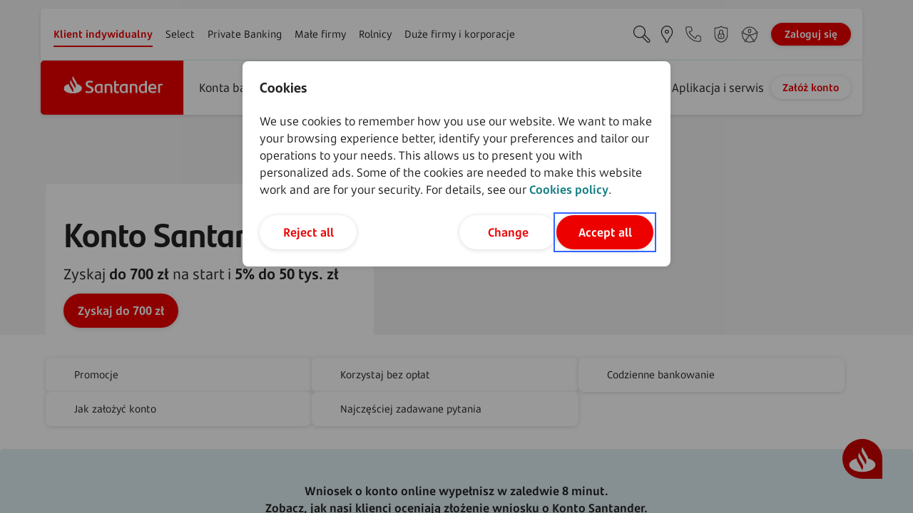

--- FILE ---
content_type: text/html;charset=UTF-8
request_url: https://www.santander.pl/klient-indywidualny/konta/konto-santander?_ga=1.232094879.1672497916.1463864859
body_size: 70092
content:
<!doctype html> 
<html data-segment="klient-indywidualny" data-cms="activecontent" data-client="santanderbankpolska" data-site="santanderbankpolska" data-node-id="1503034" data-youtube-api-key="AIzaSyCBeWcHLsAc9o6anikUBn4tdIpW9UEIqq4" lang="pl" data-timestamp="time20260119144231" data-page-language-versions="{&quot;pl&quot;:&quot;/klient-indywidualny/konta/konto-santander&quot;}" data-node-content-current-millis="1769611856065" data-node-content-timestamp="2026-01-28T15:50:56.065">
 <head>
  <meta charset="utf-8">
  <title>Konta bankowe, osobiste online. Zyskaj do 700 zł na start i 5% na lokacie🏦</title>
      <!-- Teallium -->	
  <script type="text/javascript" nonce="0/N1E6C6v75277sGRzniWw==">	
  var utag_data = {	
  			event_category : "",	
  			event_action : "",	
  			event_label : ""	
  		};	</script>	
     <script type="text/javascript" nonce="0/N1E6C6v75277sGRzniWw==">	
    (function(a,b,c,d){
      a_pre='https://tags.tiqcdn.com/utag/wa-poland/';
      a='pl-santander.pl/PROD-2';
      a_after='/utag.js';
      e='sha256-fj2xga4UxDLk9v8hkRydvUBUH1Zy0rawd2mMkRGWNkU=';
      a=a_pre + a + a_after;
      // a='https://tags.tiqcdn.com/utag/santander/pl-santander.pl/prod/utag.js';
      b=document;c='script';d=b.createElement(c);d.src=a;d.type='text/java'+c;d.async=true;d.id='async-utag-script';d.integrity=e;d.crossOrigin="anonymous";
      a=b.getElementsByTagName(c)[0];a.parentNode.insertBefore(d,a);	
    })();	
  </script>
  <meta content="Konto bankowe przez internet w banku Santander. Przelewy natychmiastowe i BLIK za 0 zł. W promocji Zyskaj do 700 zł na start i 5% na lokacie do 50 tys. zł." name="description">
  <meta content="santander, bank santander, bzwbk" name="keywords">
  <meta content="" name="robots">
  <meta name="viewport" content="width=device-width, initial-scale=1, shrink-to-fit=no">
  <meta name="ahrefs-site-verification" content="402a4fe8a035c85f04a8cf43b44d366ba3a3f9df57a9c290780b0f2cb4e32190">
  <meta name="google-site-verification" content="aiysUXc6SFroEsEPgMeV0AZ54Pz3CS31NVRhQnGWSUk"><link rel="preload" as="image" fetchpriority="high" href="/_fileserver/time20251215150004/item/webp/1523901?size=large" media="(min-width: 1081px)"><link rel="preload" as="image" fetchpriority="high" href="/_fileserver/time20251215150004/item/webp/1523901?size=medium" media="(max-width: 1080px)">
  <link rel="icon" type="image/x-icon" href="/_template/time20251126091235/1500164/util/favicon.ico?v=1">
	
    <script type="speculationrules" nonce="0/N1E6C6v75277sGRzniWw==">
{
	"prefetch": [
	{
		"source": "document",
		"where": {
			"and": [
				{
					"href_matches": "/*"
				}
				
			]
		},
		"eagerness": "moderate"
	}
	
	]
}
</script>
  
  
 <link as="font" crossorigin="" rel="preload" href="/_cms-css/time20260119144231/scss/santanderbankpolska/fonts/web-font.ttf" type="font/ttf"><link as="font" crossorigin="" rel="preload" href="/_cms-css/time20260119144231/scss/santanderbankpolska/fonts/SantanderHeadline/SantanderHeadline-Regular.woff2" type="font/woff2"><link as="font" crossorigin="" rel="preload" href="/_cms-css/time20260119144231/scss/santanderbankpolska/fonts/SantanderHeadline/SantanderHeadline-Bold.woff2" type="font/woff2"><link as="font" crossorigin="" rel="preload" href="/_cms-css/time20260119144231/scss/santanderbankpolska/fonts/SantanderMicroText/SantanderMicroText-Bd.woff2" type="font/woff2"><link as="font" crossorigin="" rel="preload" href="/_cms-css/time20260119144231/scss/santanderbankpolska/fonts/SantanderMicroText/SantanderMicroText.woff2" type="font/woff2">
<style type="text/css" nonce="0/N1E6C6v75277sGRzniWw==">@font-face{font-family:"SantanderTextW05";src:url("/_cms-css/time20260119144231/scss/santanderbankpolska/fonts/SantanderTextW05/SantanderTextW05-Bold.woff2") format("woff2");font-weight:600;font-style:normal;font-display:swap}@font-face{font-family:"SantanderTextW05";src:url("/_cms-css/time20260119144231/scss/santanderbankpolska/fonts/SantanderTextW05/SantanderTextW05-BoldItalic.woff2") format("woff2");font-weight:600;font-style:italic;font-display:swap}@font-face{font-family:"SantanderTextW05";src:url("/_cms-css/time20260119144231/scss/santanderbankpolska/fonts/SantanderTextW05/SantanderTextW05-Regular.woff2") format("woff2");font-weight:400;font-style:normal;font-display:swap}@font-face{font-family:"SantanderTextW05";src:url("/_cms-css/time20260119144231/scss/santanderbankpolska/fonts/SantanderTextW05/SantanderTextW05-Italic.woff2") format("woff2");font-weight:400;font-style:italic;font-display:swap}@font-face{font-family:"SantanderTextW05";src:url("/_cms-css/time20260119144231/scss/santanderbankpolska/fonts/SantanderTextW05/SantanderTextW05-Light.woff2") format("woff2");font-weight:300;font-style:normal;font-display:swap}@font-face{font-family:"SantanderTextW05";src:url("/_cms-css/time20260119144231/scss/santanderbankpolska/fonts/SantanderTextW05/SantanderTextW05-LightItalic.woff2") format("woff2");font-weight:300;font-style:italic;font-display:swap}@font-face{font-family:"Santander Headline";src:url("/_cms-css/time20260119144231/scss/santanderbankpolska/fonts/SantanderHeadline/SantanderHeadline-Bold.woff2") format("woff2");font-weight:700;font-style:bold;font-display:swap}@font-face{font-family:"Santander Headline";src:url("/_cms-css/time20260119144231/scss/santanderbankpolska/fonts/SantanderHeadline/SantanderHeadline-Regular.woff2") format("woff2");font-weight:400;font-style:normal;font-display:swap}@font-face{font-family:"Santander MicroText";src:url("/_cms-css/time20260119144231/scss/santanderbankpolska/fonts/SantanderMicroText/SantanderMicroText.woff2") format("woff2");font-weight:400;font-style:normal;font-display:swap}@font-face{font-family:"Santander MicroText";src:url("/_cms-css/time20260119144231/scss/santanderbankpolska/fonts/SantanderMicroText/SantanderMicroText-Bd.woff2") format("woff2");font-weight:700;font-style:bold;font-display:swap}@font-face{font-family:"web-font";src:url("/_cms-css/time20260119144231/scss/santanderbankpolska/fonts/web-font.ttf") format("truetype");font-display:swap}.icon-arrow-down-1:before{content:"\E001";font-family:"web-font";-webkit-font-smoothing:antialiased;-moz-osx-font-smoothing:grayscale;font-style:normal;font-variant:normal;font-weight:normal;text-decoration:none;text-transform:none}.icon-owl-carousel-arrow-right:before{content:"\E002";font-family:"web-font";-webkit-font-smoothing:antialiased;-moz-osx-font-smoothing:grayscale;font-style:normal;font-variant:normal;font-weight:normal;text-decoration:none;text-transform:none}.icon-owl-carousel-arrow-left:before{content:"\E003";font-family:"web-font";-webkit-font-smoothing:antialiased;-moz-osx-font-smoothing:grayscale;font-style:normal;font-variant:normal;font-weight:normal;text-decoration:none;text-transform:none}.icon-arrow-down:before{content:"\E004";font-family:"web-font";-webkit-font-smoothing:antialiased;-moz-osx-font-smoothing:grayscale;font-style:normal;font-variant:normal;font-weight:normal;text-decoration:none;text-transform:none}.icon-arrow-axis-down:before{content:"\E005";font-family:"web-font";-webkit-font-smoothing:antialiased;-moz-osx-font-smoothing:grayscale;font-style:normal;font-variant:normal;font-weight:normal;text-decoration:none;text-transform:none}.icon-arrow-axis-up:before{content:"\E006";font-family:"web-font";-webkit-font-smoothing:antialiased;-moz-osx-font-smoothing:grayscale;font-style:normal;font-variant:normal;font-weight:normal;text-decoration:none;text-transform:none}.icon-loup:before{content:"\E007";font-family:"web-font";-webkit-font-smoothing:antialiased;-moz-osx-font-smoothing:grayscale;font-style:normal;font-variant:normal;font-weight:normal;text-decoration:none;text-transform:none}.icon-close:before{content:"\E008";font-family:"web-font";-webkit-font-smoothing:antialiased;-moz-osx-font-smoothing:grayscale;font-style:normal;font-variant:normal;font-weight:normal;text-decoration:none;text-transform:none}.icon-xls:before{content:"\E009";font-family:"web-font";-webkit-font-smoothing:antialiased;-moz-osx-font-smoothing:grayscale;font-style:normal;font-variant:normal;font-weight:normal;text-decoration:none;text-transform:none}.icon-doc:before{content:"\E00A";font-family:"web-font";-webkit-font-smoothing:antialiased;-moz-osx-font-smoothing:grayscale;font-style:normal;font-variant:normal;font-weight:normal;text-decoration:none;text-transform:none}.icon-file:before{content:"\E00B";font-family:"web-font";-webkit-font-smoothing:antialiased;-moz-osx-font-smoothing:grayscale;font-style:normal;font-variant:normal;font-weight:normal;text-decoration:none;text-transform:none}.icon-pdf:before{content:"\E00C";font-family:"web-font";-webkit-font-smoothing:antialiased;-moz-osx-font-smoothing:grayscale;font-style:normal;font-variant:normal;font-weight:normal;text-decoration:none;text-transform:none}.icon-ppt:before{content:"\E00D";font-family:"web-font";-webkit-font-smoothing:antialiased;-moz-osx-font-smoothing:grayscale;font-style:normal;font-variant:normal;font-weight:normal;text-decoration:none;text-transform:none}.icon-arrow-axis-right:before{content:"\E00E";font-family:"web-font";-webkit-font-smoothing:antialiased;-moz-osx-font-smoothing:grayscale;font-style:normal;font-variant:normal;font-weight:normal;text-decoration:none;text-transform:none}.icon-ico_telefon:before{content:"\E00F";font-family:"web-font";-webkit-font-smoothing:antialiased;-moz-osx-font-smoothing:grayscale;font-style:normal;font-variant:normal;font-weight:normal;text-decoration:none;text-transform:none}.icon-ico_online:before{content:"\E010";font-family:"web-font";-webkit-font-smoothing:antialiased;-moz-osx-font-smoothing:grayscale;font-style:normal;font-variant:normal;font-weight:normal;text-decoration:none;text-transform:none}.icon-ico_oddzial:before{content:"\E011";font-family:"web-font";-webkit-font-smoothing:antialiased;-moz-osx-font-smoothing:grayscale;font-style:normal;font-variant:normal;font-weight:normal;text-decoration:none;text-transform:none}.icon-breadcrumbs_arrow:before{content:"\E012";font-family:"web-font";-webkit-font-smoothing:antialiased;-moz-osx-font-smoothing:grayscale;font-style:normal;font-variant:normal;font-weight:normal;text-decoration:none;text-transform:none}.icon-breadcrumbs_house:before{content:"\E013";font-family:"web-font";-webkit-font-smoothing:antialiased;-moz-osx-font-smoothing:grayscale;font-style:normal;font-variant:normal;font-weight:normal;text-decoration:none;text-transform:none}.icon-check:before{content:"\E014";font-family:"web-font";-webkit-font-smoothing:antialiased;-moz-osx-font-smoothing:grayscale;font-style:normal;font-variant:normal;font-weight:normal;text-decoration:none;text-transform:none}.icon-arrow-axis-left:before{content:"\E015";font-family:"web-font";-webkit-font-smoothing:antialiased;-moz-osx-font-smoothing:grayscale;font-style:normal;font-variant:normal;font-weight:normal;text-decoration:none;text-transform:none}.icon-geolocalisation:before{content:"\E016";font-family:"web-font";-webkit-font-smoothing:antialiased;-moz-osx-font-smoothing:grayscale;font-style:normal;font-variant:normal;font-weight:normal;text-decoration:none;text-transform:none}.icon-alert:before{content:"\E017";font-family:"web-font";-webkit-font-smoothing:antialiased;-moz-osx-font-smoothing:grayscale;font-style:normal;font-variant:normal;font-weight:normal;text-decoration:none;text-transform:none}.icon-map:before{content:"\E018";font-family:"web-font";-webkit-font-smoothing:antialiased;-moz-osx-font-smoothing:grayscale;font-style:normal;font-variant:normal;font-weight:normal;text-decoration:none;text-transform:none}.icon-list:before{content:"\E019";font-family:"web-font";-webkit-font-smoothing:antialiased;-moz-osx-font-smoothing:grayscale;font-style:normal;font-variant:normal;font-weight:normal;text-decoration:none;text-transform:none}.icon-places:before{content:"\E01A";font-family:"web-font";-webkit-font-smoothing:antialiased;-moz-osx-font-smoothing:grayscale;font-style:normal;font-variant:normal;font-weight:normal;text-decoration:none;text-transform:none}.icon-padlock:before{content:"\E01B";font-family:"web-font";-webkit-font-smoothing:antialiased;-moz-osx-font-smoothing:grayscale;font-style:normal;font-variant:normal;font-weight:normal;text-decoration:none;text-transform:none}.icon-facebook:before{content:"\E01C";font-family:"web-font";-webkit-font-smoothing:antialiased;-moz-osx-font-smoothing:grayscale;font-style:normal;font-variant:normal;font-weight:normal;text-decoration:none;text-transform:none}.icon-instagram:before{content:"\E01D";font-family:"web-font";-webkit-font-smoothing:antialiased;-moz-osx-font-smoothing:grayscale;font-style:normal;font-variant:normal;font-weight:normal;text-decoration:none;text-transform:none}.icon-linkedin:before{content:"\E01E";font-family:"web-font";-webkit-font-smoothing:antialiased;-moz-osx-font-smoothing:grayscale;font-style:normal;font-variant:normal;font-weight:normal;text-decoration:none;text-transform:none}.icon-twitter:before{content:"\E01F";font-family:"web-font";-webkit-font-smoothing:antialiased;-moz-osx-font-smoothing:grayscale;font-style:normal;font-variant:normal;font-weight:normal;text-decoration:none;text-transform:none}.icon-blog:before{content:"\E020";font-family:"web-font";-webkit-font-smoothing:antialiased;-moz-osx-font-smoothing:grayscale;font-style:normal;font-variant:normal;font-weight:normal;text-decoration:none;text-transform:none}.icon-youtube:before{content:"\E021";font-family:"web-font";-webkit-font-smoothing:antialiased;-moz-osx-font-smoothing:grayscale;font-style:normal;font-variant:normal;font-weight:normal;text-decoration:none;text-transform:none}.icon-arrow-right:before{content:"\E022";font-family:"web-font";-webkit-font-smoothing:antialiased;-moz-osx-font-smoothing:grayscale;font-style:normal;font-variant:normal;font-weight:normal;text-decoration:none;text-transform:none}.icon-arrow-up:before{content:"\E023";font-family:"web-font";-webkit-font-smoothing:antialiased;-moz-osx-font-smoothing:grayscale;font-style:normal;font-variant:normal;font-weight:normal;text-decoration:none;text-transform:none}.icon-arrow-download:before{content:"\E024";font-family:"web-font";-webkit-font-smoothing:antialiased;-moz-osx-font-smoothing:grayscale;font-style:normal;font-variant:normal;font-weight:normal;text-decoration:none;text-transform:none}.icon-places_attribute_bez_barier:before{content:"\E025";font-family:"web-font";-webkit-font-smoothing:antialiased;-moz-osx-font-smoothing:grayscale;font-style:normal;font-variant:normal;font-weight:normal;text-decoration:none;text-transform:none}.icon-places_attribute_bezgotowkowe:before{content:"\E026";font-family:"web-font";-webkit-font-smoothing:antialiased;-moz-osx-font-smoothing:grayscale;font-style:normal;font-variant:normal;font-weight:normal;text-decoration:none;text-transform:none}.icon-places_attribute_nobarrier_1:before{content:"\E027";font-family:"web-font";-webkit-font-smoothing:antialiased;-moz-osx-font-smoothing:grayscale;font-style:normal;font-variant:normal;font-weight:normal;text-decoration:none;text-transform:none}.icon-places_attribute_nobarrier_2:before{content:"\E028";font-family:"web-font";-webkit-font-smoothing:antialiased;-moz-osx-font-smoothing:grayscale;font-style:normal;font-variant:normal;font-weight:normal;text-decoration:none;text-transform:none}.icon-places_attribute_nobarrier_3:before{content:"\E029";font-family:"web-font";-webkit-font-smoothing:antialiased;-moz-osx-font-smoothing:grayscale;font-style:normal;font-variant:normal;font-weight:normal;text-decoration:none;text-transform:none}.icon-places_attribute_nobarrier_4:before{content:"\E02A";font-family:"web-font";-webkit-font-smoothing:antialiased;-moz-osx-font-smoothing:grayscale;font-style:normal;font-variant:normal;font-weight:normal;text-decoration:none;text-transform:none}.icon-places_attribute_nobarrier_5:before{content:"\E02B";font-family:"web-font";-webkit-font-smoothing:antialiased;-moz-osx-font-smoothing:grayscale;font-style:normal;font-variant:normal;font-weight:normal;text-decoration:none;text-transform:none}.icon-places_attribute_nobarrier_6:before{content:"\E02C";font-family:"web-font";-webkit-font-smoothing:antialiased;-moz-osx-font-smoothing:grayscale;font-style:normal;font-variant:normal;font-weight:normal;text-decoration:none;text-transform:none}.icon-places_attribute_nobarrier_7:before{content:"\E02D";font-family:"web-font";-webkit-font-smoothing:antialiased;-moz-osx-font-smoothing:grayscale;font-style:normal;font-variant:normal;font-weight:normal;text-decoration:none;text-transform:none}.icon-places_attribute_nobarrier_8:before{content:"\E02E";font-family:"web-font";-webkit-font-smoothing:antialiased;-moz-osx-font-smoothing:grayscale;font-style:normal;font-variant:normal;font-weight:normal;text-decoration:none;text-transform:none}.icon-places_attribute_nobarrier_9:before{content:"\E02F";font-family:"web-font";-webkit-font-smoothing:antialiased;-moz-osx-font-smoothing:grayscale;font-style:normal;font-variant:normal;font-weight:normal;text-decoration:none;text-transform:none}.icon-places_attribute_nobarrier_10:before{content:"\E030";font-family:"web-font";-webkit-font-smoothing:antialiased;-moz-osx-font-smoothing:grayscale;font-style:normal;font-variant:normal;font-weight:normal;text-decoration:none;text-transform:none}.icon-places_attribute_nobarrier_11:before{content:"\E031";font-family:"web-font";-webkit-font-smoothing:antialiased;-moz-osx-font-smoothing:grayscale;font-style:normal;font-variant:normal;font-weight:normal;text-decoration:none;text-transform:none}.icon-places_attribute_nobarrier_12:before{content:"\E032";font-family:"web-font";-webkit-font-smoothing:antialiased;-moz-osx-font-smoothing:grayscale;font-style:normal;font-variant:normal;font-weight:normal;text-decoration:none;text-transform:none}.icon-places_attribute_nobarrier_13:before{content:"\E033";font-family:"web-font";-webkit-font-smoothing:antialiased;-moz-osx-font-smoothing:grayscale;font-style:normal;font-variant:normal;font-weight:normal;text-decoration:none;text-transform:none}.icon-places_attribute_nobarrier_14:before{content:"\E034";font-family:"web-font";-webkit-font-smoothing:antialiased;-moz-osx-font-smoothing:grayscale;font-style:normal;font-variant:normal;font-weight:normal;text-decoration:none;text-transform:none}.icon-places_attribute_nobarrier_15:before{content:"\E035";font-family:"web-font";-webkit-font-smoothing:antialiased;-moz-osx-font-smoothing:grayscale;font-style:normal;font-variant:normal;font-weight:normal;text-decoration:none;text-transform:none}.icon-places_attribute_partner:before{content:"\E036";font-family:"web-font";-webkit-font-smoothing:antialiased;-moz-osx-font-smoothing:grayscale;font-style:normal;font-variant:normal;font-weight:normal;text-decoration:none;text-transform:none}.icon-places_attribute_petla_indukcyjna:before{content:"\E037";font-family:"web-font";-webkit-font-smoothing:antialiased;-moz-osx-font-smoothing:grayscale;font-style:normal;font-variant:normal;font-weight:normal;text-decoration:none;text-transform:none}.icon-places_attribute_wplatomaty_limit:before{content:"\E038";font-family:"web-font";-webkit-font-smoothing:antialiased;-moz-osx-font-smoothing:grayscale;font-style:normal;font-variant:normal;font-weight:normal;text-decoration:none;text-transform:none}.icon-places_attribute_zblizeniowe:before{content:"\E039";font-family:"web-font";-webkit-font-smoothing:antialiased;-moz-osx-font-smoothing:grayscale;font-style:normal;font-variant:normal;font-weight:normal;text-decoration:none;text-transform:none}.icon-places_attribute_obsluga_glosowa:before{content:"\E03A";font-family:"web-font";-webkit-font-smoothing:antialiased;-moz-osx-font-smoothing:grayscale;font-style:normal;font-variant:normal;font-weight:normal;text-decoration:none;text-transform:none}.icon-ico_banking:before{content:"\E03B";font-family:"web-font";-webkit-font-smoothing:antialiased;-moz-osx-font-smoothing:grayscale;font-style:normal;font-variant:normal;font-weight:normal;text-decoration:none;text-transform:none}.icon-ico_computer:before{content:"\E03C";font-family:"web-font";-webkit-font-smoothing:antialiased;-moz-osx-font-smoothing:grayscale;font-style:normal;font-variant:normal;font-weight:normal;text-decoration:none;text-transform:none}.icon-ico_person:before{content:"\E03D";font-family:"web-font";-webkit-font-smoothing:antialiased;-moz-osx-font-smoothing:grayscale;font-style:normal;font-variant:normal;font-weight:normal;text-decoration:none;text-transform:none}.icon-ico_phone:before{content:"\E03E";font-family:"web-font";-webkit-font-smoothing:antialiased;-moz-osx-font-smoothing:grayscale;font-style:normal;font-variant:normal;font-weight:normal;text-decoration:none;text-transform:none}.icon-places_attribute_smskod:before{content:"\E03F";font-family:"web-font";-webkit-font-smoothing:antialiased;-moz-osx-font-smoothing:grayscale;font-style:normal;font-variant:normal;font-weight:normal;text-decoration:none;text-transform:none}.icon-info_tooltip:before{content:"\E040";font-family:"web-font";-webkit-font-smoothing:antialiased;-moz-osx-font-smoothing:grayscale;font-style:normal;font-variant:normal;font-weight:normal;text-decoration:none;text-transform:none}.icon-invest:before{content:"\E041";font-family:"web-font";-webkit-font-smoothing:antialiased;-moz-osx-font-smoothing:grayscale;font-style:normal;font-variant:normal;font-weight:normal;text-decoration:none;text-transform:none}.icon-ico_kurier:before{content:"\E042";font-family:"web-font";-webkit-font-smoothing:antialiased;-moz-osx-font-smoothing:grayscale;font-style:normal;font-variant:normal;font-weight:normal;text-decoration:none;text-transform:none}.icon-ico_przelew:before{content:"\E043";font-family:"web-font";-webkit-font-smoothing:antialiased;-moz-osx-font-smoothing:grayscale;font-style:normal;font-variant:normal;font-weight:normal;text-decoration:none;text-transform:none}.icon-ico_videochat:before{content:"\E044";font-family:"web-font";-webkit-font-smoothing:antialiased;-moz-osx-font-smoothing:grayscale;font-style:normal;font-variant:normal;font-weight:normal;text-decoration:none;text-transform:none}.icon-ico_face_id:before{content:"\E045";font-family:"web-font";-webkit-font-smoothing:antialiased;-moz-osx-font-smoothing:grayscale;font-style:normal;font-variant:normal;font-weight:normal;text-decoration:none;text-transform:none}.icon-ico_online_2:before{content:"\E046";font-family:"web-font";-webkit-font-smoothing:antialiased;-moz-osx-font-smoothing:grayscale;font-style:normal;font-variant:normal;font-weight:normal;text-decoration:none;text-transform:none}.icon-umbrella:before{content:"\E047";font-family:"web-font";-webkit-font-smoothing:antialiased;-moz-osx-font-smoothing:grayscale;font-style:normal;font-variant:normal;font-weight:normal;text-decoration:none;text-transform:none}.icon-arrow_angle_left_up:before{content:"\E048";font-family:"web-font";-webkit-font-smoothing:antialiased;-moz-osx-font-smoothing:grayscale;font-style:normal;font-variant:normal;font-weight:normal;text-decoration:none;text-transform:none}.icon-print:before{content:"\E049";font-family:"web-font";-webkit-font-smoothing:antialiased;-moz-osx-font-smoothing:grayscale;font-style:normal;font-variant:normal;font-weight:normal;text-decoration:none;text-transform:none}.icon-outside:before{content:"\E04A";font-family:"web-font";-webkit-font-smoothing:antialiased;-moz-osx-font-smoothing:grayscale;font-style:normal;font-variant:normal;font-weight:normal;text-decoration:none;text-transform:none}.icon-headset:before{content:"\E04B";font-family:"web-font";-webkit-font-smoothing:antialiased;-moz-osx-font-smoothing:grayscale;font-style:normal;font-variant:normal;font-weight:normal;text-decoration:none;text-transform:none}.icon-location:before{content:"\E04C";font-family:"web-font";-webkit-font-smoothing:antialiased;-moz-osx-font-smoothing:grayscale;font-style:normal;font-variant:normal;font-weight:normal;text-decoration:none;text-transform:none}.icon-search:before{content:"\E04D";font-family:"web-font";-webkit-font-smoothing:antialiased;-moz-osx-font-smoothing:grayscale;font-style:normal;font-variant:normal;font-weight:normal;text-decoration:none;text-transform:none}.icon-security-close:before{content:"\E04E";font-family:"web-font";-webkit-font-smoothing:antialiased;-moz-osx-font-smoothing:grayscale;font-style:normal;font-variant:normal;font-weight:normal;text-decoration:none;text-transform:none}.icon-burger_menu:before{content:"\E04F";font-family:"web-font";-webkit-font-smoothing:antialiased;-moz-osx-font-smoothing:grayscale;font-style:normal;font-variant:normal;font-weight:normal;text-decoration:none;text-transform:none}.icon-chevron_down:before{content:"\E050";font-family:"web-font";-webkit-font-smoothing:antialiased;-moz-osx-font-smoothing:grayscale;font-style:normal;font-variant:normal;font-weight:normal;text-decoration:none;text-transform:none}.icon-chevron_right_small:before{content:"\E051";font-family:"web-font";-webkit-font-smoothing:antialiased;-moz-osx-font-smoothing:grayscale;font-style:normal;font-variant:normal;font-weight:normal;text-decoration:none;text-transform:none}.icon-chevron_up:before{content:"\E052";font-family:"web-font";-webkit-font-smoothing:antialiased;-moz-osx-font-smoothing:grayscale;font-style:normal;font-variant:normal;font-weight:normal;text-decoration:none;text-transform:none}.icon-close-new:before{content:"\E053";font-family:"web-font";-webkit-font-smoothing:antialiased;-moz-osx-font-smoothing:grayscale;font-style:normal;font-variant:normal;font-weight:normal;text-decoration:none;text-transform:none}.icon-facebook_new:before{content:"\E054";font-family:"web-font";-webkit-font-smoothing:antialiased;-moz-osx-font-smoothing:grayscale;font-style:normal;font-variant:normal;font-weight:normal;text-decoration:none;text-transform:none}.icon-instagram_new:before{content:"\E055";font-family:"web-font";-webkit-font-smoothing:antialiased;-moz-osx-font-smoothing:grayscale;font-style:normal;font-variant:normal;font-weight:normal;text-decoration:none;text-transform:none}.icon-linkedin_new:before{content:"\E056";font-family:"web-font";-webkit-font-smoothing:antialiased;-moz-osx-font-smoothing:grayscale;font-style:normal;font-variant:normal;font-weight:normal;text-decoration:none;text-transform:none}.icon-twitter_new:before{content:"\E057";font-family:"web-font";-webkit-font-smoothing:antialiased;-moz-osx-font-smoothing:grayscale;font-style:normal;font-variant:normal;font-weight:normal;text-decoration:none;text-transform:none}.icon-youtube_new:before{content:"\E058";font-family:"web-font";-webkit-font-smoothing:antialiased;-moz-osx-font-smoothing:grayscale;font-style:normal;font-variant:normal;font-weight:normal;text-decoration:none;text-transform:none}.icon-error:before{content:"\E059";font-family:"web-font";-webkit-font-smoothing:antialiased;-moz-osx-font-smoothing:grayscale;font-style:normal;font-variant:normal;font-weight:normal;text-decoration:none;text-transform:none}.icon-check_new:before{content:"\E05A";font-family:"web-font";-webkit-font-smoothing:antialiased;-moz-osx-font-smoothing:grayscale;font-style:normal;font-variant:normal;font-weight:normal;text-decoration:none;text-transform:none}.icon-check_light:before{content:"\E05B";font-family:"web-font";-webkit-font-smoothing:antialiased;-moz-osx-font-smoothing:grayscale;font-style:normal;font-variant:normal;font-weight:normal;text-decoration:none;text-transform:none}.icon-chevron-right:before{content:"\E05C";font-family:"web-font";-webkit-font-smoothing:antialiased;-moz-osx-font-smoothing:grayscale;font-style:normal;font-variant:normal;font-weight:normal;text-decoration:none;text-transform:none}.icon-chevron-left:before{content:"\E05D";font-family:"web-font";-webkit-font-smoothing:antialiased;-moz-osx-font-smoothing:grayscale;font-style:normal;font-variant:normal;font-weight:normal;text-decoration:none;text-transform:none}.icon-arrow-axis-right-new:before{content:"\E05E";font-family:"web-font";-webkit-font-smoothing:antialiased;-moz-osx-font-smoothing:grayscale;font-style:normal;font-variant:normal;font-weight:normal;text-decoration:none;text-transform:none}.icon-arrow-axis-left-new:before{content:"\E05F";font-family:"web-font";-webkit-font-smoothing:antialiased;-moz-osx-font-smoothing:grayscale;font-style:normal;font-variant:normal;font-weight:normal;text-decoration:none;text-transform:none}.icon-arrow-axis-down-new:before{content:"\E060";font-family:"web-font";-webkit-font-smoothing:antialiased;-moz-osx-font-smoothing:grayscale;font-style:normal;font-variant:normal;font-weight:normal;text-decoration:none;text-transform:none}.icon-action-dots:before{content:"\E061";font-family:"web-font";-webkit-font-smoothing:antialiased;-moz-osx-font-smoothing:grayscale;font-style:normal;font-variant:normal;font-weight:normal;text-decoration:none;text-transform:none}.icon-tooltip-question-mark:before{content:"\E062";font-family:"web-font";-webkit-font-smoothing:antialiased;-moz-osx-font-smoothing:grayscale;font-style:normal;font-variant:normal;font-weight:normal;text-decoration:none;text-transform:none}.icon-chart:before{content:"\E063";font-family:"web-font";-webkit-font-smoothing:antialiased;-moz-osx-font-smoothing:grayscale;font-style:normal;font-variant:normal;font-weight:normal;text-decoration:none;text-transform:none}.icon-filter:before{content:"\E064";font-family:"web-font";-webkit-font-smoothing:antialiased;-moz-osx-font-smoothing:grayscale;font-style:normal;font-variant:normal;font-weight:normal;text-decoration:none;text-transform:none}.icon-info:before{content:"\E065";font-family:"web-font";-webkit-font-smoothing:antialiased;-moz-osx-font-smoothing:grayscale;font-style:normal;font-variant:normal;font-weight:normal;text-decoration:none;text-transform:none}.icon-warning:before{content:"\E066";font-family:"web-font";-webkit-font-smoothing:antialiased;-moz-osx-font-smoothing:grayscale;font-style:normal;font-variant:normal;font-weight:normal;text-decoration:none;text-transform:none}.icon-trash:before{content:"\E067";font-family:"web-font";-webkit-font-smoothing:antialiased;-moz-osx-font-smoothing:grayscale;font-style:normal;font-variant:normal;font-weight:normal;text-decoration:none;text-transform:none}.icon-filter-filled:before{content:"\E068";font-family:"web-font";-webkit-font-smoothing:antialiased;-moz-osx-font-smoothing:grayscale;font-style:normal;font-variant:normal;font-weight:normal;text-decoration:none;text-transform:none}.icon-share:before{content:"\E069";font-family:"web-font";-webkit-font-smoothing:antialiased;-moz-osx-font-smoothing:grayscale;font-style:normal;font-variant:normal;font-weight:normal;text-decoration:none;text-transform:none}.icon-linkedin-filled:before{content:"\E06A";font-family:"web-font";-webkit-font-smoothing:antialiased;-moz-osx-font-smoothing:grayscale;font-style:normal;font-variant:normal;font-weight:normal;text-decoration:none;text-transform:none}.icon-whatsapp:before{content:"\E06B";font-family:"web-font";-webkit-font-smoothing:antialiased;-moz-osx-font-smoothing:grayscale;font-style:normal;font-variant:normal;font-weight:normal;text-decoration:none;text-transform:none}.icon-x:before{content:"\E06C";font-family:"web-font";-webkit-font-smoothing:antialiased;-moz-osx-font-smoothing:grayscale;font-style:normal;font-variant:normal;font-weight:normal;text-decoration:none;text-transform:none}.icon-mail:before{content:"\E06D";font-family:"web-font";-webkit-font-smoothing:antialiased;-moz-osx-font-smoothing:grayscale;font-style:normal;font-variant:normal;font-weight:normal;text-decoration:none;text-transform:none}.icon-copy:before{content:"\E06E";font-family:"web-font";-webkit-font-smoothing:antialiased;-moz-osx-font-smoothing:grayscale;font-style:normal;font-variant:normal;font-weight:normal;text-decoration:none;text-transform:none}.icon-compass:before{content:"\E06F";font-family:"web-font";-webkit-font-smoothing:antialiased;-moz-osx-font-smoothing:grayscale;font-style:normal;font-variant:normal;font-weight:normal;text-decoration:none;text-transform:none}.icon-filters:before{content:"\E070";font-family:"web-font";-webkit-font-smoothing:antialiased;-moz-osx-font-smoothing:grayscale;font-style:normal;font-variant:normal;font-weight:normal;text-decoration:none;text-transform:none}.icon-guide:before{content:"\E071";font-family:"web-font";-webkit-font-smoothing:antialiased;-moz-osx-font-smoothing:grayscale;font-style:normal;font-variant:normal;font-weight:normal;text-decoration:none;text-transform:none}.icon-menu:before{content:"\E072";font-family:"web-font";-webkit-font-smoothing:antialiased;-moz-osx-font-smoothing:grayscale;font-style:normal;font-variant:normal;font-weight:normal;text-decoration:none;text-transform:none}
</style>
	<link rel="stylesheet" type="text/css" href="/_cms-css/time20260119144231/scss/santanderbankpolska/site-components-head.css" fetchpriority="high" nonce="0/N1E6C6v75277sGRzniWw==">
  <style nonce="0/N1E6C6v75277sGRzniWw==">
   .banner_modal_components .popup {
  		display: none;
		}
  </style>
 	<style type="text/css" nonce="0/N1E6C6v75277sGRzniWw==">div.footer-new__copy-text{margin-top:20px}</style>
	<script defer fetchpriority="high" type="text/javascript" src="/_cms-js/time20260119144231/components-manager.js" nonce="0/N1E6C6v75277sGRzniWw=="></script><script type="text/javascript" nonce="0/N1E6C6v75277sGRzniWw==">function setupAbTestParameters(_gaq) {}</script>
  <script type="application/ld+json" nonce="0/N1E6C6v75277sGRzniWw==">{"@context":"schema.org","@type":"FAQPage","name":"Najczęściej zadawane pytania<br/> - konto osobiste","mainEntity":[{"@type":"Question","name":"Czy prowadzenie Konta Santander jest darmowe?","acceptedAnswer":{"@type":"Answer","text":"<p>Tak, prowadzenie konta osobistego dla os&oacute;b powyżej 26&nbsp;lat jest za 0&nbsp;złotych pod warunkiem, że zapłacisz w&nbsp;miesiącu na kwotę min. 300&nbsp;złotych kartą lub BLIKIEM. W&nbsp;innym przypadku opłata za nasze konto bankowe wyniesie Cię 6&nbsp;złotych miesięcznie.</p>\n"}},{"@type":"Question","name":"Czy mogę otworzyć konto bankowe przez internet lub przez aplikację mobilną?","acceptedAnswer":{"@type":"Answer","text":"<p>Tak. Możesz założyć konto osobiste <span lang=\"en\">online</span> w&nbsp;naszej aplikacji <a class=\"link\" href=\"/klient-indywidualny/bankowosc-internetowa/santander-mobile\">Santander mobile</a> lub na santander.pl. Założysz je, jeśli masz m.in.:</p>\n\n<ul>\n\t<li>pełną zdolność do czynności prawnych,</li>\n\t<li>ukończone 18 lat,</li>\n\t<li>mieszkasz w Polsce,</li>\n\t<li>masz dow&oacute;d osobisty.&nbsp;</li>\n</ul>\n\n<p>Wszystkie formalności zajmą Ci około 8-15 minut (zależy czy wybierzesz otwarcie konta przez mObywatel czy <span lang=\"en\">selfie</span>). Konto bankowe otwarte przez internet od zaraz będzie gotowe do użytku.</p>\n"}},{"@type":"Question","name":"Jaką kartę płatniczą mogę wybrać do konta bankowego – Konto Santander?","acceptedAnswer":{"@type":"Answer","text":"<p>Do konta założonego przez internet lub w plac&oacute;wce wybierzesz:</p>\n\n<ul>\n\t<li>Kartę Dopasowaną <span lang=\"en\">Mastercard</span>.</li>\n\t<li>Kartę Dopasowaną <span lang=\"en\">Visa</span>.</li>\n</ul>\n\n<p>Karty są ważne 4 lata. Obie są wykonane z plastiku z recyklingu. Zam&oacute;wisz je przez <a class=\"link\" href=\"/klient-indywidualny/bankowosc-internetowa/santander-internet\">Santander internet</a>, ale też w jednej z&nbsp;naszych plac&oacute;wek lub podczas rozmowy z konsultantem przez telefon.</p>\n\n<p>Z <a class=\"link\" href=\"/klient-indywidualny/karty-platnosci-i-kantor/karta-dopasowana\">Kartą Dopasowaną</a> możesz płacić i&nbsp;wypłacać got&oacute;wkę na całym świecie. Jeśli wybierzesz kartę <span lang=\"en\">Visa</span> &ndash; możesz korzystać ze zniżek w programie <span lang=\"en\">Visa Benefit</span>. Natomiast z&nbsp;kartą <span lang=\"en\">Mastercard</span> zbierasz punkty w&nbsp;programie Bezcenne Chwile, kt&oacute;re możesz wymieniać na atrakcyjne nagrody.</p>\n"}},{"@type":"Question","name":"Z jakich bankomatów mogę wypłacać gotówkę bez prowizji w ramach Konta Santander?","acceptedAnswer":{"@type":"Answer","text":"<p>Jeśli masz nasze Konto Santander, to nie pobierzemy od Ciebie żadnych opłat za wypłaty got&oacute;wki:</p>\n\n<ul>\n\t<li>ze wszystkich bankomat&oacute;w sieci Santander</li>\n\t<li>z bankomat&oacute;w innych sieci, jeśli zdecydujesz się na skorzystanie z kodu BLIK.</li>\n</ul>\n\n<p>Bez naszej opłaty i prowizji za przewalutowanie możesz wypłacić got&oacute;wkę dowolną kartą do konta z bankomat&oacute;w Grupy Santander. Dotyczy to wypłat z bankomat&oacute;w Santander w:</p>\n\n<ul>\n\t<li>Hiszpanii - Banco Santander, Open Bank,</li>\n\t<li>Portugalii - Banco Santander Totta,</li>\n\t<li>Wielkiej Brytanii - Santander UK,</li>\n\t<li>Niemczech - Santander Consumer Bank AG,</li>\n\t<li>Chile - Banco Santander-Chile,</li>\n\t<li>Meksyku - Banco Santander M&eacute;xico S.A.,</li>\n\t<li>Brazylii - Banco Santander S.A.,</li>\n\t<li>Argentynie - Banco Santander Argentina S.A.,</li>\n\t<li>Stanach Zjednoczonych - Santander Bank, N. A.</li>\n</ul>\n\n<p>Pojedyncza wypłata Kartą Dopasowaną z pozostałych bankomat&oacute;w w Polsce i w Europie na terenie EOG masz za 3 zł.</p>\n\n<p>Zależy Ci na tym, by korzystać z bankomat&oacute;w innych sieci w Polsce i za granicą bez ograniczeń? W każdej chwili możesz włączyć pakiet bankomatowy za 5 zł miesięcznie i nie płacić prowizji za pojedyncze wypłaty.</p>\n"}},{"@type":"Question","name":"Czy mogę otworzyć konto bankowe razem z drugą osobą?","acceptedAnswer":{"@type":"Answer","text":"<p>Tak, jak najbardziej! Wsp&oacute;łposiadaczem Twojego konta może zostać każdy, kto ma pełną zdolność do czynności prawnych. Najlepiej by była to osoba, do kt&oacute;rej masz zaufanie.</p>\n\n<p>Konto wsp&oacute;lne może mieć kilku posiadaczy, kt&oacute;rzy ukończyli 18. rok życia i mieszkają na terenie Polski.</p>\n\n<p>Konto wsp&oacute;lne możesz otworzyć w jednej z naszych plac&oacute;wek. Umowa musi być podpisana przez wszystkich wsp&oacute;łposiadaczy konta.</p>\n"}},{"@type":"Question","name":"W jaki sposób udzielę pełnomocnictwa do konta osobistego otwartego przez internet lub placówkę?","acceptedAnswer":{"@type":"Answer","text":"<p>Pełnomocnictwa do swojego internetowego konta bankowego ustanowisz w jednym z naszych oddział&oacute;w.</p>\n\n<p>Istnieją r&oacute;żne rodzaje pełnomocnictwa:</p>\n\n<ul>\n\t<li>nieograniczone &ndash; do wszystkich lub wybranych kont, także tych otwieranych w przyszłości,</li>\n\t<li>rodzajowe &ndash; do określonego rodzaju czynności,</li>\n\t<li>szczeg&oacute;lne &ndash; do wykonania jednorazowej czynności na koncie.</li>\n</ul>\n\n<p>To, jaki rodzaj pełnomocnictwa ustanowisz, zależy tylko i wyłącznie od Ciebie oraz wsp&oacute;łposiadaczy konta. Pamiętaj jedynie, że pełnomocnik nie może ustanawiać dalszych pełnomocnictw.</p>\n"}},{"@type":"Question","name":"Jak mogę otworzyć Konto Santander?","acceptedAnswer":{"@type":"Answer","text":"<p>Konto osobiste otworzysz na stronie, w&nbsp;aplikacji mobilnej.<br />\nJeśli chcesz, konto osobiste możesz otworzyć w&nbsp;dowolnym oddziale.</p>\n"}},{"@type":"Question","name":"Ile trwa założenie konta w banku?","acceptedAnswer":{"@type":"Answer","text":"<p>To ile czasu potrzebujesz, aby założyć konto osobiste z&nbsp;bankowością mobilną i&nbsp;internetową zależy od sposobu potwierdzenia Twoich danych. Jeśli wybierzesz potwierdzenie danych za pomocą:</p>\n\n<ul>\n\t<li>mObywatela &ndash; zajmie Ci to mniej niż 10 minut,</li>\n\t<li>selfie potrzebujesz około 15 minut.</li>\n</ul>\n\n<p>Sprawdź&nbsp;<a class=\"link-arrow\" href=\"https://www.santander.pl/klient-indywidualny/konta\" rel=\"noopener\" target=\"_blank\">konta bankowe w&nbsp;promocji<span class=\"sr-only sr-only-target\">&nbsp;Uruchomi się w nowym oknie</span></a></p>\n"}},{"@type":"Question","name":"Czy mogę założyć konto bankowe bez wizyty w oddziale?","acceptedAnswer":{"@type":"Answer","text":"<p>Tak. Konto bankowe możesz założyć w&nbsp;aplikacji mobilnej i na naszej stronie.</p>\n"}},{"@type":"Question","name":"Jak mogę założyć konto bankowe przez internet?","acceptedAnswer":{"@type":"Answer","text":"<p>Żeby założyć <a class=\"link\" href=\"/klient-indywidualny/konta/konto-santander#zamow\">konto bankowe przez internet</a> potrzebujesz dostępu do&nbsp;internetu, komputera lub telefonu oraz dowodu osobistego. Musisz być pełnoletni i&nbsp;posiadać obywatelstwo polskie. Otwarcie konta jest darmowe. </p>\n"}},{"@type":"Question","name":"Jak mogę założyć konto przez aplikację mobilną?","acceptedAnswer":{"@type":"Answer","text":"<p>Możesz otworzyć konto przez aplikację mobilną. Najpierw ściągnij aplikację Santander mobile w&nbsp;sklepie Google Play lub App Store, a&nbsp;następnie wejdź w&nbsp;naszą ofertę jeszcze przed zalogowaniem.</p>\n"}},{"@type":"Question","name":"Jak mogę przenieść swoje konto z innego banku do Santander Bank Polska?","acceptedAnswer":{"@type":"Answer","text":"<p>Możesz to zrobić w bankowości mobilnej, internetowej lub w&nbsp;naszej plac&oacute;wce. Wystarczy, że:</p>\n\n<ol>\n\t<li>Wypełnisz wniosek o&nbsp;otwarcie konta i&nbsp;dasz nam upoważnienie do działania w&nbsp;Twoim imieniu.</li>\n\t<li>Przeniesiesz wszystkie lub wybrane zlecenia stałe, polecenia zapłaty i&nbsp;polecenia przelewu, a&nbsp;także przeniesiesz swoje pieniądze z&nbsp;dotychczasowego konta.</li>\n\t<li>Zlecisz nam zamknięcie konta w&nbsp;innym banku oraz powiadomienie wybranych instytucji o&nbsp;nowym numerze rachunku.</li>\n</ol>\n\n<p>Tw&oacute;j wniosek o konto przekażemy do dotychczasowego banku i&nbsp;przeniesiemy wszystkie usługi, zgodnie z&nbsp;Twoją prośbą.</p>\n"}},{"@type":"Question","name":"Jak mogę otrzymać zwrot za domowe rachunki?","acceptedAnswer":{"@type":"Answer","text":"<p><strong>Co zrobić, aby otrzymać zwroty:</strong></p>\n\n<ul style=\"margin-left: 40px;\">\n\t<li>zgłosić rachunki (faktury) -&nbsp;zgłoś do nas wcześniej swoje faktury (muszą być wystawione na Twoje nazwisko),</li>\n\t<li>opłacić rachunki z konta - zwroty za domowe rachunki to nagrody, kt&oacute;re otrzymasz od banku za opłacanie swoich rachunk&oacute;w (faktur) z Konta Santander.</li>\n</ul>\n\n<p><strong>Możesz to zrobić:</strong></p>\n\n<ul style=\"margin-left: 40px;\">\n\t<li>w usłudze bankowości elektronicznej Santander internet - dołącz skan lub zdjęcie faktury.&nbsp;W panelu Dopasuj bank do swoich potrzeb wybierz&nbsp;ZWROTY ZA RACHUNKI,</li>\n\t<li>w dowolnej plac&oacute;wce banku&nbsp;- możesz pokazać faktury doradcy w dowolnej plac&oacute;wce banku.</li>\n</ul>\n\n<p><strong>Za co otrzymasz zwroty:</strong></p>\n\n<ul style=\"margin-left: 40px;\">\n\t<li>prąd, gaz, internet, telefon kom&oacute;rkowy i stacjonarny oraz telewizję.</li>\n</ul>\n\n<p><strong>Jak należy opłacać rachunki:</strong></p>\n\n<ul style=\"margin-left: 40px;\">\n\t<li>rachunki możesz opłacać jak Ci wygodnie i jak lubisz - przelewem, zleceniem stałym, poleceniem zapłaty.</li>\n</ul>\n\n<p><strong>Ile możesz zyskać:</strong></p>\n\n<ul style=\"margin-left: 40px;\">\n\t<li>nawet 25 zł miesięcznie, co oznacza, że możesz obniżyć swoje rachunki nawet o 300 zł rocznie.</li>\n</ul>\n\n<p>Ważne:&nbsp;Wystarczy tylko raz zgłosić swoje faktury opłacane z Konta Santander.</p>\n"}},{"@type":"Question","name":"Jak mogę zamówić kartę Dopasowaną do swojego Konta Santander?","acceptedAnswer":{"@type":"Answer","text":"<p><strong>Kartę Dopasowaną</strong> do&nbsp;konta bankowego możesz zam&oacute;wić w&nbsp;swojej bankowości internetowej, pod numerem 1&nbsp;9999 i&nbsp;w&nbsp;naszej plac&oacute;wce.</p>\n"}},{"@type":"Question","name":"Ile wynoszą prowizje za wypłaty z innych bankomatów?","acceptedAnswer":{"@type":"Answer","text":"<ul style=\"margin-left: 40px;\">\n\t<li>Jeśli chcesz korzystać z bankomat&oacute;w innych sieci w&nbsp;Polsce i&nbsp;za&nbsp;granicą bez ograniczeń, możesz włączyć pakiet wypłat got&oacute;wki z&nbsp;bankomat&oacute;w za 5&nbsp;zł miesięcznie i&nbsp;nie płacić prowizji za pojedyncze wypłaty.</li>\n\t<li>Pojedyncza wypłata kartą Dopasowaną z pozostałych bankomat&oacute;w w&nbsp;Polsce i&nbsp;w&nbsp;EUR na terenie EOG poza pakietem bankomatowym masz za 3&nbsp;zł.</li>\n\t<li>Pojedyncza wypłata kartą Dopasowaną w bankomatach i&nbsp;terminalach za granicą w&nbsp;walucie innej niż euro, poza pakietem bankomatowym &ndash; 10&nbsp;zł.</li>\n\t<li>Wypłaty got&oacute;wki z konta osobistego z&nbsp;bankomat&oacute;w innych sieci, gdy korzystasz z BLIK są za darmo.</li>\n</ul>\n"}},{"@type":"Question","name":"Ile trwa przelew internetowy z konta na konto?","acceptedAnswer":{"@type":"Answer","text":"<p>Przelew internetowy trwa kilka minut lub kilka dni. To wszystko zależy od dnia i typu przelewu (krajowy do 1 dnia roboczego czy zagraniczny 2-3 dni).&nbsp;<br />\nGdy wybierzemy:</p>\n\n<ul>\n\t<li><strong>Przelew zwykły</strong> &ndash; przelew może dotrzeć do odbiorcy jeszcze w tym samym dniu, ale to zależy w jakim dniu i o jakiej godzinie go wysłaliśmy.</li>\n\t<li><strong>Przelew natychmiastowy</strong> to optymalne rozwiązanie w sytuacji, gdy szczeg&oacute;lnie liczy się czas dotarcia pieniędzy do odbiorcy. Z przelewu natychmiastowego możesz skorzystać za darmo, a&nbsp;pieniądze są w&nbsp;kilka minut u&nbsp;odbiorcy.</li>\n</ul>\n\n<p>Więcej informacji kiedy przelew trafi na konto <a class=\"link-arrow\" href=\"http://pl/przydatne-informacje/harmonogram-przelewow\">sprawdzisz w harmonogramie przelew&oacute;w</a></p>\n"}},{"@type":"Question","name":"Czy po mojej śmierci środki na moich kontach mogą być przekazane bliskim?","acceptedAnswer":{"@type":"Answer","text":"<p>Tak, Twoje pieni&aogon;dze mo&zdot;emy przekaza&cacute; bliskim. &Zdot;eby tak si&eogon; sta&lstrok;o, musisz&nbsp;z&lstrok;o&zdot;y&cacute; dyspozycje <em>Zapis na</em>&nbsp;<em>wypadek &sacute;mierci</em>&nbsp;- tylko dla kont gdzie jeste&sacute; jedynym w&lstrok;a&sacute;cicielem. &nbsp;Wskazujesz w&nbsp;nim osob&eogon;/osoby, kt&oacute;rym chcesz przekaza&cacute; swoje pieni&aogon;dze. Mog&aogon; by&cacute; nimi tylko:</p>\n<ul style=\"margin-left: 40px;\">\n<li>ma&lstrok;&zdot;onek,</li>\n<li>wst&eogon;pni (np. rodzice, dziadkowie),</li>\n<li>zst&eogon;pni (np. dzieci, wnuki),</li>\n<li>rodze&nacute;stwo.</li>\n</ul>\n<p>Dyspozycj&eogon; mo&zdot;esz z&lstrok;o&zdot;y&cacute; u&nbsp;doradcy w&nbsp;oddziale lub pod numerem 1&nbsp;9999.<br/>\n<br/>\n<strong>Zapis na wypadek &sacute;mierci realizujemy przed procesem spadkobrania.</strong></p>\n<p>&nbsp;</p>\n<div class=\"ck-icon-box\">\n<div class=\"ck-icon-box__image\"><img alt=\"\" src=\"/_fileserver/item/1500942\" style=\"width: 44px; height: 44px; margin: 5px; float: left;\"/></div>\n<div class=\"ck-icon-box__body\">\n<p class=\"ck-icon-box__description\">Kwota wyp&lstrok;aty jest ograniczona - nie mo&zdot;e by&cacute; wy&zdot;sza ni&zdot; dwudziestokrotne, przeci&eogon;tne miesi&eogon;czne wynagrodzenie w sektorze przedsi&eogon;biorstw, og&lstrok;aszane przez Prezesa GUS za ostatni miesi&aogon;c przed Twoj&aogon; &sacute;mierci&aogon;. Reszta, wejdzie w proces spadkobrania.</p>\n</div>\n</div>\n"}},{"@type":"Question","name":"Jak mogę płacić kartami płatniczymi?","acceptedAnswer":{"@type":"Answer","text":"<p>Możesz wypłacać pieniądze i&nbsp;płacić kartą z&nbsp;konta osobistego, w&nbsp;sklepie i&nbsp;internecie - na&nbsp;dwa sposoby:</p>\n\n<ul style=\"margin-left: 40px;\">\n\t<li>tradycyjnie - z&nbsp;użyciem karty,</li>\n\t<li>nowocześnie - dodać karty do portfeli cyfrowych.&nbsp;</li>\n</ul>\n\n<p>Jak skorzystać?</p>\n\n<p>Tradycyjnie:</p>\n\n<ul style=\"margin-left: 40px;\">\n\t<li>poinformuj sprzedawcę, że chcesz zapłacić zbliżeniowo,</li>\n\t<li>sprawdź kwotę transakcji i jeśli jest prawidłowa przył&oacute;ż kartę do&nbsp;czytnika,</li>\n\t<li>transakcja zostanie potwierdzona gdy na&nbsp;ekranie wyświetli się potwierdzenie zakończenia transakcji.</li>\n</ul>\n\n<p>Nowocześnie:</p>\n\n<ul style=\"margin-left: 40px;\">\n\t<li>dodaj swoją kartę do portfeli cyfrowych i&nbsp;płać nimi&nbsp;telefonem lub zegarkiem.</li>\n</ul>\n"}},{"@type":"Question","name":"Jak działa konto wspólne?","acceptedAnswer":{"@type":"Answer","text":"<p>Każdy posiadacz konta wsp&oacute;lnego ma takie same prawa tj. każdy samodzielnie może:</p>\n\n<ul style=\"margin-left: 40px;\">\n\t<li>składać dyspozycję przelewu, zlecenia stałego</li>\n\t<li>mieć swoją kartę do konta</li>\n\t<li>ustanowić swoich pełnomocnik&oacute;w</li>\n\t<li>mieć pełen dostęp do historii konta</li>\n\t<li>zamknąć konto</li>\n</ul>\n\n<p>Natomiast, jeśli chcesz dopisać kolejnego wsp&oacute;łposiadacza lub odpisać dotychczasowego wsp&oacute;łposiadacza - muszą się na to zgodzić wszyscy wsp&oacute;łposiadacze. Aneks podpisujecie jednocześnie.</p>\n\n<p>Każdy z posiadaczy może zawrzeć swoją umowę bankowości elektronicznej, co oznacza, że do usług każdy loguje się swoim loginem i&nbsp;hasłem. Każdy może utworzyć swoją listę zaufanych odbiorc&oacute;w.</p>\n"}},{"@type":"Question","name":"Co jeśli jeden ze współposiadaczy umrze?","acceptedAnswer":{"@type":"Answer","text":"<p>W takim przypadku konto nadal będziemy prowadzić dla pozostałych wsp&oacute;łposiadaczy.<br />\nEwentualna kwota należna spadkobiercom nieżyjącego wsp&oacute;łposiadacza jest ustalana w postępowaniu spadkowym.<br />\nWsp&oacute;łposiadacz rachunku wsp&oacute;lnego nie może ustanowić zapisu wkładem na&nbsp;wypadek śmierci. Oznacza to, że nie może wskazać osoby, kt&oacute;rej po jego śmierci wypłacimy pieniądze bez przeprowadzania postępowania spadkowego. <a class=\"link arrow\" href=\"https://www.santander.pl/przydatne-informacje/spadkobranie\" target=\"_blank\">Dowiedz się więcej<span class=\"sr-only sr-only-target\">&nbsp;undefined</span></a></p>\n"}},{"@type":"Question","name":"Jakie prawa ma współposiadacz konta wspólnego, a jakie pełnomocnik?","acceptedAnswer":{"@type":"Answer","text":"<p>Wsp&oacute;łposiadacz może w pełni dysponować pieniędzmi na rachunku np. wypłacać, przelewać płacić kartą czy BLIKIEM.</p>\n\n<p>Pełnomocnik może składać tylko takie dyspozycje do rachunku, kt&oacute;re wynikają z&nbsp;udzielonego pełnomocnictwa np. może mieć tylko dostęp do historii konta, albo może dysponować pieniędzmi w&nbsp;takim samym zakresie jak posiadacz konta. Zależy to od rodzaju pełnomocnictwa. Może być ono:</p>\n\n<ul style=\"margin-left: 40px;\">\n\t<li>nieograniczone &ndash; do wszystkich lub wybranych kont, także tych otwieranych w&nbsp;przyszłości,</li>\n\t<li>rodzajowe &ndash; do określonego rodzaju czynności,</li>\n\t<li>szczeg&oacute;lne &ndash; do wykonania jednorazowej czynności na&nbsp;koncie.</li>\n</ul>\n\n<p>Pełnomocnik nie może ustanawiać dalszych pełnomocnik&oacute;w do konta.</p>\n\n<p>Z chwilą śmierci wsp&oacute;łposiadacza pozostali wsp&oacute;łposiadacze mogą nadal korzystać z&nbsp;konta. Natomiast pełnomocnik ustanowiony przez zmarłego wsp&oacute;łposiadacza nie może korzystać z&nbsp;konta, bo jego pełnomocnictwo wygasło.</p>\n"}},{"@type":"Question","name":"Jakie dokumenty musi mieć klient z Unii Europejskiej, by otworzyć Konto Santander?","acceptedAnswer":{"@type":"Answer","text":"<p>Obywatele kraj&oacute;w, kt&oacute;re należą do Unii Europejskiej, mogą założyć konto bankowe na podstawie paszportu zagranicznego lub dowodu osobistego.</p>\n\n<p>Dodatkowo, aby potwierdzić legalność pobytu w&nbsp;Polsce, przynieś do nas jeden z&nbsp;poniższych dokument&oacute;w:&nbsp;</p>\n\n<ul>\n\t<li>kartę pobytu z&nbsp;numerem PESEL,</li>\n\t<li>zaświadczenie o&nbsp;zatrudnieniu od pracodawcy, albo inny dokument, kt&oacute;ry potwierdza, że pracujesz w&nbsp;Polsce,</li>\n\t<li>legitymację szkolną lub studencką albo inny dokument, kt&oacute;ry potwierdza, że uczysz się w&nbsp;Polsce,</li>\n\t<li>dokument, kt&oacute;ry potwierdza, że jesteś właścicielem nieruchomości w&nbsp;Polsce,</li>\n\t<li>doradca może poprosić Cię też o&nbsp;certyfikat rezydencji podatkowej właściwy dla kraju Twojego stałego zamieszkania.</li>\n</ul>\n\n<p>Jeśli masz nadany numer PESEL, możesz okazać nam dokument, kt&oacute;ry potwierdza jego nadanie, albo prawo jazdy, w kt&oacute;rym jest wpisany.</p>\n\n<p>Aby otworzyć Ci konto, opr&oacute;cz dokument&oacute;w, o&nbsp;kt&oacute;rych piszemy powyżej, poprosimy Cię także o&nbsp;podanie numer TIN, czyli Tax Identification Number. Jest to odpowiednik polskiego numeru NIP, kt&oacute;ry musisz nam podać w&nbsp;oświadczeniu o&nbsp;obowiązkach podatkowych w&nbsp;krajach innych niż Polska.</p>\n\n<p><strong>Ważne:</strong> Możesz założyć konto bankowe tylko w&nbsp;oddziale stacjonarnym. Niestety nie otworzysz rachunku przez internet.</p>\n"}},{"@type":"Question","name":"Dowiedz się więcej z artykułów na temat Konta Santander","acceptedAnswer":{"@type":"Answer","text":"<ul>\n\t<li><a class=\"link\" href=\"/bank-porad/konta/jak-zalozyc-konto-w-banku-przez-internet\">Jak założyć konto w banku przez internet?</a></li>\n\t<li><a class=\"link\" href=\"/bank-porad/konta/darmowe-prowadzenie-konta-bankowego-co-to-wlasciwie-oznacza\">Darmowe prowadzenie konta bankowego &ndash; co to właściwie oznacza?</a></li>\n\t<li><a class=\"link\" href=\"/bank-porad/konta/8-sposobow-aby-otworzyc-konto-bankowe\">Online, przez aplikację czy osobiście? Podpowiadamy, jak założyć konto bankowe</a></li>\n\t<li><a class=\"link\" href=\"/bank-porad/konta/porownaj-nasze-konta-i-sprawdz-czym-sie-roznia\">Por&oacute;wnaj nasze konta i sprawdź czym się r&oacute;żnią</a></li>\n</ul>\n"}},{"@type":"Question","name":"Jak znaleźć aktualne promocje Konta Santander","acceptedAnswer":{"@type":"Answer","text":"<p>Nowe konto bankowe i promocje? Premie i benefity nie tylko czekają na nowych użytkownik&oacute;w! Jako klient Santander Bank Polska, informacje o&nbsp;aktualnych promocjach znajdziesz na stronie banku. Możesz tam zapoznać się z bieżącymi promocjami kont bankowych, innych produkt&oacute;w bankowych, kt&oacute;re łączą się z&nbsp;kontem osobistym.</p>\n"}},{"@type":"Question","name":"Czy w ramach promocji konta bankowego jest dostęp do kursów językowych?","acceptedAnswer":{"@type":"Answer","text":"<p>Opr&oacute;cz standardowych promocji w naszym banku możesz mieć dostęp do bezpłatnych szkoleń, np. językowych, z zakresu sztucznej inteligencji i wiele innych. Brzmi ciekawie?&nbsp;Nie musisz mieć naszych produkt&oacute;w, żeby korzystać z platformy. Zapoznaj się z aktualnymi szkoleniami na <a class=\"link\" href=\"https://www.santanderopenacademy.com/pl/index.html\" rel=\"nofollow noopener\" target=\"_blank\">Santander <span lang=\"en\">Open Academy</span><span class=\"sr-only sr-only-target\">&nbsp;Uruchomi się w nowym oknie</span></a> i rozwiń swoje umiejętności, kt&oacute;re przydadzą się np. podczas zagranicznych podr&oacute;ży czy w rozwoju Twojej kariery.</p>\n"}},{"@type":"Question","name":"Czy promocje są przyznawane tylko za otwarcie konta w banku?","acceptedAnswer":{"@type":"Answer","text":"<p>U nas promocje bankowe kierujemy nie tylko do nowych klient&oacute;w. Mamy r&oacute;wnież promocje, kt&oacute;re kierujemy do naszych klient&oacute;w, np. <a class=\"link\" href=\"/pl/programy-lojalnosciowe/polecam-bank\" target=\"_blank\">Program Poleceń<span class=\"sr-only sr-only-target\">&nbsp;Uruchomi się w nowym oknie</span><span class=\"sr-only sr-only-link\">&nbsp;więcej informacji o Programie poleceń</span></a>. Za polecenie naszego konta osobistego rodzinie lub znajomym, spełnienie wszystkich warunk&oacute;w, można otrzymać e-kartę podarunkową do wielu popularnych sklep&oacute;w lub bilety do kina. To nie wszystko! Osoba, kt&oacute;ra poleca konto może zyskać nawet 5 e-kart, czyli do 500 złotych, np. na ubrania, sprzęt sportowy, małe AGD, elektronikę czy produkty spożywcze. Pamiętaj, aby zawsze zapoznać się z warunkami aktualnych promocji.</p>\n"}}]}</script> 
  
  <script type="text/javascript" nonce="0/N1E6C6v75277sGRzniWw==">
		document.addEventListener("DOMContentLoaded", function() {
      setTimeout(function () {
      	var insuranceCalculator = document.querySelector(".insurance_calculator[data-lazy]");
        if (insuranceCalculator) {
          window.ComponentsManager.initComponent($(insuranceCalculator));
        };
      }, 1000);
    });
  </script>
  <link rel="canonical" href="https://www.santander.pl/klient-indywidualny/konta/konto-santander"> 
  <link rel="alternate" href="https://www.santander.pl/klient-indywidualny/konta/konto-santander" hreflang="pl">
   <link rel="stylesheet" type="text/css" href="/_template/time20251126091235/1500164/css/hot_fix.css" nonce="0/N1E6C6v75277sGRzniWw==">
<script src="/_template/time20251126091235/1500164/javascript/webapp.js" nonce="0/N1E6C6v75277sGRzniWw=="></script>
 <style nonce="0/N1E6C6v75277sGRzniWw==">.c-fdbr{background-color:#FFE699 !important;}
.c-dpk6{background-color:#DEEDF2 !important;}
.c-8dyq{background-color:#FFE699 !important;}
.c-uofm{background-color:#DEEDF2 !important;}
.c-jaoy{width: 150px !important; height: 161px !important;}
.c-1geg{text-align: center !important; margin-top: 20px !important;}
.c-7otf{text-align: center !important;}
.c-adjm{width: 100px !important; height: 65px !important;}
.c-v9zu{font-size: 40px !important; text-align: center !important;}
.c-shwg{text-align: center !important;}
.c-jaht{text-align: center !important;}
.c-ghyi{text-align: center !important;}
.c-nqyw{font-size: 40px !important; text-align: center !important;}
.c-0ffh{text-align: center !important;}
.c-qvq0{text-align: center !important;}
.c-ylr1{text-align: center !important;}
.c-ccmr{font-size: 40px !important; text-align: center !important;}
.c-5od5{text-align: center !important;}
.c-x8sm{text-align: center !important;}
.c-nlox{text-align: center !important;}
.c-yog5{text-align: center !important; font-size: 40px !important;}
.c-gns9{text-align: center !important;}
.c-5wge{text-align: center !important;}
.c-m8pd{text-align: center !important;}
.c-hysf{text-align: center !important; font-size: 40px !important;}
.c-joiz{text-align: center !important;}
.c-sb8j{text-align: center !important;}
.c-1ukw{text-align: center !important;}
.c-aql9{font-size: 40px !important; text-align: center !important;}
.c-nvgb{text-align: center !important;}
.c-a7zq{text-align: center !important;}
.c-q0ws{text-align: center !important;}
.c-egwh{text-align: center !important;}
.c-e8yi{text-align: center !important;}
.c-crb6{text-align: center !important;}
.c-3mck{text-align: center !important;}
.c-kpr8{width:auto !important;}
.c-otoe{width: 24px !important; height: 24px !important; margin: 2px !important;}
.c-kpqm{width: 24px !important; height: 24px !important; margin: 2px !important;}
.c-wcds{width: 24px !important; height: 24px !important; margin: 2px !important;}
.c-3l1e{width: 24px !important; height: 24px !important; margin: 2px !important;}
.c-hgnc{width: 24px !important; height: 24px !important; margin: 2px !important;}
.c-t7ef{width: 24px !important; height: 24px !important; margin: 2px !important;}
.c-hsot{width: 24px !important; height: 24px !important; margin: 2px !important;}
.c-stiy{text-align: center !important;}
.c-ek38{margin-top:15px !important;}
.c-b7ld{text-align: center !important;}
.c-ahht{display: table !important; width: 100% !important;}
.c-y1kb{display: table-row !important;}
.c-ozva{width: 30px !important;}
.c-opiq{text-align: left !important; vertical-align: top !important;}
.c-wszu{width: 24px !important; height: 24px !important; margin: 2px !important;}
.c-ewjm{display: table-cell !important;}
.c-ampp{
    padding-top: 0px !important;
    padding-bottom: 24px !important;
}
.c-xu0c{display: table-row !important;}
.c-1n0o{width: 30px !important;}
.c-dwed{text-align: left !important; vertical-align: top !important;}
.c-gfvg{width: 24px !important; height: 24px !important; margin: 2px !important;}
.c-iabg{display: table-cell !important;}
.c-tt9l{
    padding-top: 0px !important;
    padding-bottom: 24px !important;
}
.c-jzrp{display: table-row !important;}
.c-yiaz{width: 30px !important;}
.c-dv4j{text-align: left !important; vertical-align: top !important;}
.c-amse{width: 24px !important; height: 24px !important; margin: 2px !important;}
.c-icn5{display: table-cell !important;}
.c-6tt5{
    padding-top: 0px !important;
    padding-bottom: 24px !important;
}
.c-mt9z{display: table-row !important;}
.c-ksl1{width: 30px !important;}
.c-plsd{text-align: left !important; vertical-align: top !important;}
.c-zgqp{width: 24px !important; height: 24px !important; margin: 2px !important;}
.c-csti{display: table-cell !important;}
.c-yvxb{
    padding-top: 0px !important;
    padding-bottom: 24px !important;
}
.c-eqxp{display: table-row !important;}
.c-xe21{width: 30px !important;}
.c-6icb{text-align: left !important; vertical-align: top !important;}
.c-wqfn{width: 24px !important; height: 24px !important; margin: 2px !important;}
.c-6i1f{display: table-cell !important;}
.c-ljov{
    padding-top: 0px !important;
    padding-bottom: 24px !important;
}
.c-bape{display: table-row !important;}
.c-uhyb{width: 30px !important;}
.c-7gwy{text-align: left !important; vertical-align: top !important;}
.c-twzu{width: 24px !important; height: 24px !important; margin: 2px !important;}
.c-he0q{display: table-cell !important;}
.c-ak6n{
    padding-top: 0px !important;
    padding-bottom: 24px !important;
}
.c-ldxs{display: table-row !important;}
.c-qe3t{width: 30px !important;}
.c-gggi{text-align: left !important; vertical-align: top !important;}
.c-cfxj{width: 24px !important; height: 24px !important; margin: 2px !important;}
.c-m9ax{display: table-cell !important;}
.c-pzbh{
    padding-top: 0px !important;
    padding-bottom: 24px !important;
}
.c-xlmd{text-align: center !important;}
.c-rbmp{text-align: center !important;}
.c-i7zr{text-align: center !important;}
.c-hguh{text-align: center !important;}
.c-0sdw{text-align: center !important;}
.c-iz2a{text-align: center !important;}
.c-rxxh{text-align: center !important;}
.c-tdmi{text-align: center !important;}
.c-b4qa{width:100% !important;}
.c-yjxr{text-align: center !important;}
.c-xh2k{margin-left: 40px !important;}
.c-mk50{margin-left: 40px !important;}
.c-hwcl{margin-left: 40px !important;}
.c-eloa{margin-left: 40px !important;}
.c-zeln{margin-left: 40px !important;}
.c-vzol{margin-left: 40px !important;}
.c-nz68{margin-left: 40px !important;}
.c-brqs{width: 44px !important; height: 44px !important; margin: 5px !important; float: left !important;}
.c-38op{margin-left: 40px !important;}
.c-vnt1{margin-left: 40px !important;}
.c-sulq{margin-left: 40px !important;}
.c-zext{margin-left: 40px !important;}
.c-6bif{margin-left: 40px !important;}
.c-rq7f{text-align: center !important;}
.c-cmlv{width: 180px !important; height: 94px !important;}
.c-igpd{text-align: center !important;}
.c-qmoo{text-align: center !important;}
.c-keey{text-align: center !important;}
.c-ejyy{text-align: center !important;}
.c-wof6{width: 94px !important; height: 94px !important;}
.c-umev{text-align: center !important;}
.c-ifbu{text-align: center !important;}
.c-cxv2{text-align: center !important;}
.c-nda6{width: 180px !important; height: 94px !important;}
.c-0gbu{text-align: center !important;}
.c-moz5{text-align: center !important;}
.c-ain2{text-align: center !important;}
.c-nvfh{width: 180px !important; height: 94px !important;}
.c-i8vf{text-align: center !important;}
.c-eli7{text-align: center !important;}
.c-2lky{text-align: center !important;}
.c-dt6n{width: 111px !important; height: 111px !important;}
.c-20yc{text-align: center !important;}
.c-cex4{text-align: center !important;}
.c-tzit{width: 111px !important; height: 111px !important;}
.c-7tyk{text-align: center !important;}
.c-2qol{text-align: center !important;}
.c-dynb{width: 111px !important; height: 111px !important;}
.c-h1fo{text-align: center !important;}
.c-5g8u{text-align: center !important;}
.c-i2jb{width: 111px !important; height: 111px !important;}
.c-kl6o{text-align: center !important;}
.c-qckl{text-align: center !important;}
.c-esnj{width: 111px !important; height: 111px !important;}
.c-yolh{text-align: center !important;}
.c-1plr{text-align: center !important;}
.c-r4od{width: 111px !important; height: 111px !important;}
.c-e6dm{text-align: center !important;}
.c-pvh4{text-align: center !important;}
.c-q93v{width: 111px !important; height: 111px !important;}
.c-6ksr{text-align: center !important;}
.c-u3wm{text-align: center !important;}
.c-1hv9{width: 111px !important; height: 111px !important;}
.c-uq2b{text-align: center !important;}
.c-jz2d{text-align: center !important;}
.c-2wdu{width: 111px !important; height: 111px !important;}
.c-osvq{text-align: center !important;}
.c-p3hj{text-align: center !important;}
.c-ibjz{width: 111px !important; height: 111px !important;}
.c-6lzs{text-align: center !important;}
.c-lwt8{text-align: center !important;}
.c-3zsc{width: 111px !important; height: 111px !important;}
.c-s21y{text-align: center !important;}
.c-xtfk{text-align: center !important;}
.c-e9gi{width: 111px !important; height: 111px !important;}
.c-ipj2{text-align: center !important;}
.c-ssfd{text-align: center !important;}
.c-zk63{width: 111px !important; height: 111px !important;}
.c-10yh{text-align: center !important;}
.c-l34h{text-align: center !important;}
.c-owup{width: 111px !important; height: 111px !important;}
.c-wwpb{text-align: center !important;}
.c-qt03{padding-top: 5px !important;}
.c-ccvs{padding-top: 5px !important;}
.c-q7jo{padding-top: 5px !important;}
.c-wmxz{padding-top: 5px !important;}
.c-hhnx{font-weight:700 !important;}
.c-72jz{text-align:center !important;margin-top:20px !important;}
.c-plii{text-align: center !important;}
.c-gfgf{width: 36px !important; height: 36px !important; float: left !important;}
.c-8v5i{width: 36px !important; height: 36px !important;}
.c-urxh{width: 36px !important; height: 36px !important;}
.c-lvrp{width: 36px !important; height: 36px !important;}
.c-vut4{text-align: center !important;}
.c-finl{width: 36px !important; height: 36px !important; float: left !important;}
.c-uhos{width: 36px !important; height: 36px !important;}
.c-dl6g{width: 36px !important; height: 36px !important;}
.c-kqjc{text-align: center !important;}
.c-w1lx{width: 36px !important; height: 36px !important; float: left !important;}
.c-7inr{text-align: center !important;}
.c-6qh1{width: 36px !important; height: 36px !important; float: left !important;}
.c-hnbj{text-align: center !important;}
.c-glxx{width: 36px !important; height: 36px !important; float: left !important;}
.c-5c6k{width:100% !important;}
.c-gato{vertical-align: top !important; width: 50% !important;}
.c-vxix{width: 56px !important; height: 56px !important;}
.c-o9qy{width: 56px !important; height: 56px !important;}
.c-wkh6{vertical-align: top !important;}
.c-y92d{vertical-align: top !important;}</style></head>
 <body class="" data-system-url="/klient-indywidualny/konta/konto-santander" data-cookie-segment-name="klient-indywidualny" data-cookie-segment-domain=".santander.pl">
<link rel="stylesheet" href="/_cms-css/time20260119144231/scss/santanderbankpolska/site-components-ts-tail.css" media="none" fetchpriority="low" nonce="0/N1E6C6v75277sGRzniWw==">
  
   <div class="visible-container">
  	
    <div id="content_wrapper"><header><div class="layout_element layout_section"><div class="layout_element layout_container"><div class="layout_element layout_row row row"><div class="layout_element layout_column  col-xs-12 col-sm-12 col-md-12 col-lg-12 col-xs-12 col-sm-12 col-md-12 col-lg-12"><div class="layout_element component_wrapper wrapped_header" id="component_wrapper_3570313"><div class="component header component_3570313" data-component-id="3570313" data-component-type-code="header" data-is-bannerable="true" data-is-ts-component="false" data-js-parameters="{&quot;isTSVersion&quot;:true,&quot;virtual_path_present&quot;:&quot;false&quot;,&quot;node_url&quot;:&quot;/klient-indywidualny/konta/konto-santander&quot;}" id="header_1_05122018"><div class="advnav se-ignore header__site header__site--individual-clients header--button-no-color-change" data-skip-link="Przejdź do menu głównego" data-skiplink-mobile="Przejdź do menu głównego">
<div class="header__desktop">
<!-- top header bar -->
  
  <!-- icon svg rules: start -->
<style nonce="0/N1E6C6v75277sGRzniWw==">
.icon-svg .fill-color-icon-svg {
    fill: #444444;
    transition: fill 0.3s ease-in-out;
}
.icon-svg:hover .fill-color-icon-svg {
    fill: #EC0000;
}
</style>
  <!-- icon svg rules: end -->
  
<div class="header__top header__top--mobile-flag">
<div class="header__segments js-header__segments">
<nav aria-label="Menu wyboru typu klienta" class="header__segments-nav" id="segments-list"><ul role="list" class="list menu_list"><li class="node lv_0 item_1 is_first active_node" data-item-number=" item_1" data-utag-comp-title="segments__top_bar" data-utag-set="" data-utag-type="menu"><a data-utag-link="" class="acn-ga-link" data-ga-action="Klient indywidualny" data-ga-name="Menu" data-ga-uri="\/klient-indywidualny\/konta\/konto-santander?santag-camp=default-ki_ks2_1225" href="/klient-indywidualny"><span data-utag-header="">Klient indywidualny</span></a></li><li class="node lv_0 item_2" data-item-number=" item_2" data-utag-comp-title="segments__top_bar" data-utag-set="" data-utag-type="menu"><a data-utag-link="" class="acn-ga-link" data-ga-action="Select" data-ga-name="Menu" data-ga-uri="\/klient-indywidualny\/konta\/konto-santander?santag-camp=default-ki_ks2_1225" href="/select"><span data-utag-header=""><span lang="en">Select</span></span></a></li><li class="node lv_0 item_3" data-item-number=" item_3" data-utag-comp-title="segments__top_bar" data-utag-set="" data-utag-type="menu"><a data-utag-link="" class="acn-ga-link" data-ga-action="Private Banking" data-ga-name="Menu" data-ga-uri="\/klient-indywidualny\/konta\/konto-santander?santag-camp=default-ki_ks2_1225" href="/private-banking"><span data-utag-header=""><span lang="en">Private Banking</span></span></a></li><li class="node lv_0 item_4" data-item-number=" item_4" data-utag-comp-title="segments__top_bar" data-utag-set="" data-utag-type="menu"><a data-utag-link="" class="acn-ga-link" data-ga-action="Małe firmy" data-ga-name="Menu" data-ga-uri="\/klient-indywidualny\/konta\/konto-santander?santag-camp=default-ki_ks2_1225" href="/firmy"><span data-utag-header="">Małe firmy</span></a></li><li class="node lv_0 item_5" data-item-number=" item_5" data-utag-comp-title="segments__top_bar" data-utag-set="" data-utag-type="menu"><a data-utag-link="" class="acn-ga-link" data-ga-action="Rolnicy" data-ga-name="Menu" data-ga-uri="\/klient-indywidualny\/konta\/konto-santander?santag-camp=default-ki_ks2_1225" href="/rolnicy"><span data-utag-header="">Rolnicy</span></a></li><li class="node lv_0 item_6 is_last" data-item-number=" item_6" data-utag-comp-title="segments__top_bar" data-utag-set="" data-utag-type="menu"><a data-utag-link="" class="acn-ga-link" data-ga-action="Duże firmy i korporacje" data-ga-name="Menu" data-ga-uri="\/klient-indywidualny\/konta\/konto-santander?santag-camp=default-ki_ks2_1225" href="/korporacje"><span data-utag-header="">Duże firmy i korporacje</span></a></li></ul></nav>
</div>
<div class="header__utility-container">
<ul class="header__facility-container list-unstyled" role="list">
<li class="header__utility-search">
<button aria-expanded="false" aria-haspopup="true" class="header__utility-loup header__link link-popup" data-skip-link="Przejdź do wyszukiwarki" title="Otwórz wyszukiwarkę na stronie Santander.pl">
<span aria-hidden="true" class="icon-search"></span>
</button>
</li>
<li>
<a class="header__link link-popup" href="/przydatne-informacje/placowki-i-bankomaty?santag-camp=link-from-header-ki" title="Przejdź do mapy placówek i bankomatów"><span aria-hidden="true" class="icon-location"></span></a>
</li>
<li>
<a class="header__link link-popup contact" href="/klient-indywidualny/kontakt?santag-camp=link-from-header-ki" title="Przejdź do strony Pomoc i kontakt"><svg aria-hidden="true" class="icon-svg" xmlns="http://www.w3.org/2000/svg" width="26" height="26" viewbox="0 0 24 24"><path class="fill-color-icon-svg" fill="#444444" fill-rule="nonzero" d="M15.609 14.516a2.247 2.247 0 0 1 2.855-1.236l2.07.77A2.247 2.247 0 0 1 22 16.157v3.229A2.614 2.614 0 0 1 19.385 22C9.783 22 2 14.216 2 4.615A2.614 2.614 0 0 1 4.614 2h3.229A2.25 2.25 0 0 1 9.95 3.465l.77 2.071a2.248 2.248 0 0 1-1.235 2.855l-2.186.92c1.499 2.734 4.667 5.906 7.391 7.391l.919-2.186zm-.887 3.327l-.057-.028c-3.164-1.547-6.97-5.367-8.509-8.538a.5.5 0 0 1 .256-.679L9.097 7.47c.616-.26.919-.958.686-1.585l-.77-2.07A1.25 1.25 0 0 0 7.842 3H4.614C3.722 3 3 3.723 3 4.615 3 13.665 10.335 21 19.385 21c.892 0 1.615-.722 1.615-1.614v-3.229c0-.521-.324-.988-.813-1.17l-2.072-.77a1.247 1.247 0 0 0-1.584.686l-1.128 2.685a.5.5 0 0 1-.681.255z" /></svg></a>
</li>
<li>
<a class="header__link link-popup contact" href="/klient-indywidualny/bankowosc-internetowa/bezpieczne-bankowanie?santag-camp=link-from-header-ki" title="Przejdź do strony Bezpieczne bankowanie"><svg aria-hidden="true" class="icon-svg" xmlns="http://www.w3.org/2000/svg" width="28" height="28" viewbox="0 0 24 24"><path class="fill-color-icon-svg" fill="#444444" d="M12.0001154,2 L12.0646039,2.04564029 C13.9406356,3.36209501 16.0386022,4.05941092 19.0596501,4.07508901 L19.4289658,4.07580692 C19.737844,4.08902935 19.9858764,4.33764912 19.9994176,4.64736077 L20,13.0814835 C20,17.6313731 16.509969,21.3911154 12.1329071,21.9830351 L12,22 C7.5609441,21.4669892 4,17.6773316 4,13.0814835 L4,4.67405304 C4,4.35204812 4.25333456,4.08940713 4.57104241,4.07580692 L4.83582089,4.07535937 C7.94816594,4.07535937 10.0860534,3.36126987 12.0001154,2 Z M12.4109665,3.45281206 L12.000125,3.20404238 L11.9735512,3.22098507 C10.0374335,4.43889751 7.90810324,5.02848576 5.17221071,5.07266932 L4.99987501,5.07466738 L4.99987501,13.0814835 C4.99987501,17.0233425 7.99112216,20.3897264 11.8811712,20.974943 L12,20.9919174 L12.1172222,20.9751601 C15.9735717,20.3953359 18.9395623,17.0877287 18.9990878,13.2006543 L19,5.07466738 L18.9452466,5.07422373 C16.3347009,5.0470051 14.2744899,4.53054943 12.4109665,3.45281206 Z M12,6.49991738 C13.3807119,6.49991738 14.5,7.61920551 14.5,8.99991738 L14.5,11.4999174 L14.875,11.4999174 C15.4272848,11.4999174 15.875,11.9476326 15.875,12.4999174 L15.875,15.4999174 C15.875,16.6044869 14.9795695,17.4999174 13.875,17.4999174 L10.125,17.4999174 C9.02043051,17.4999174 8.12500001,16.6044869 8.12500001,15.4999174 L8.12500001,12.4999174 C8.12500001,11.9476326 8.57271526,11.4999174 9.12500001,11.4999174 L9.50000001,11.4999174 L9.50000001,8.99991738 C9.50000001,7.61920551 10.6192881,6.49991738 12,6.49991738 Z M14.625,12.4999174 L9.37500001,12.4999174 C9.25665328,12.4999174 9.15751319,12.5821508 9.13160269,12.6925947 L9.12500001,12.7499174 L9.12500001,15.4999174 C9.12500001,16.0127532 9.5110402,16.4354245 10.0083789,16.4931897 L10.125,16.4999174 L13.875,16.4999174 C14.3878358,16.4999174 14.8105072,16.1138772 14.8682723,15.6165385 L14.875,15.4999174 L14.875,12.7499174 C14.875,12.6118462 14.7630712,12.4999174 14.625,12.4999174 Z M12,13.4999174 C12.2761424,13.4999174 12.5,13.723775 12.5,13.9999174 L12.5,14.9999174 C12.5,15.2760598 12.2761424,15.4999174 12,15.4999174 C11.7238576,15.4999174 11.5,15.2760598 11.5,14.9999174 L11.5,13.9999174 C11.5,13.723775 11.7238576,13.4999174 12,13.4999174 Z M12,7.49991738 C11.2203039,7.49991738 10.5795513,8.09480547 10.5068666,8.85545737 L10.5,8.99991738 L10.5,11.4999174 L13.5,11.4999174 L13.5,8.99991738 C13.5,8.17149026 12.8284271,7.49991738 12,7.49991738 Z" /></svg></a>
</li>
<li>
<a class="header__link link-popup" href="/obsluga-bez-barier?santag-camp=link-from-header-ki" title="Przejdź do strony Obsługa Bez Barier"><svg aria-hidden="true" class="icon-svg" xmlns="http://www.w3.org/2000/svg" width="28" height="28" viewbox="0 0 24 24"><path class="fill-color-icon-svg" fill="#444444" d="M12.0318471,3 C15.8052533,3 19.0626011,5.29192168 20.5314098,8.58026674 L20.5987261,8.57679181 C21.3723091,8.57679181 22,9.23036059 22,10.0358362 C22,10.5800764 21.7134355,11.0549655 21.2889276,11.3057551 C21.3380504,11.6960458 21.3630573,12.0951048 21.3630573,12.5 C21.3630573,15.2651432 20.1967554,17.7580906 18.3386627,19.4957477 C18.3995904,19.6579671 18.433121,19.8360183 18.433121,20.0221843 C18.433121,20.8276599 17.8054301,21.4812287 17.0318471,21.4812287 C16.6521505,21.4812287 16.3076011,21.3237756 16.0551702,21.0681895 C14.8379774,21.6659077 13.472525,22 12.0318471,22 C10.6077989,22 9.2572497,21.673576 8.04859444,21.0903603 C7.79433893,21.3706069 7.43267737,21.5460751 7.03184713,21.5460751 C6.25826415,21.5460751 5.63057325,20.8925063 5.63057325,20.0870307 C5.63057325,19.8823607 5.67110072,19.6874987 5.74425123,19.510675 C3.87504075,17.7753749 2.70063694,15.2747307 2.70063694,12.5 C2.70063694,12.0857292 2.72681542,11.6775681 2.77757669,11.2771411 C2.31723061,11.0394584 2,10.5436104 2,9.97098976 C2,9.16551418 2.6276909,8.51194539 3.40127389,8.51194539 C3.45442081,8.51194539 3.50687912,8.51503024 3.55849258,8.52103726 C5.03982768,5.26476123 8.280866,3 12.0318471,3 Z M11.9172557,13.6058649 L7.99946317,19.0319328 C8.26662956,19.297653 8.43312102,19.6721957 8.43312102,20.0870307 L8.42741078,20.2195636 L8.42741078,20.2195636 C9.51879194,20.7523015 10.7418316,21.05 12.0318471,21.05 C13.3246137,21.05 14.5501184,20.7510304 15.6451554,20.2174407 C15.6347948,20.1532759 15.6305732,20.0882409 15.6305732,20.0221843 C15.6305732,19.6858267 15.7400303,19.3759587 15.92386,19.1291109 L11.9172557,13.6058649 Z M7.0020328,19.418302 C6.64002973,19.418302 6.34611736,19.717956 6.34611736,20.0870307 C6.34611736,20.4561055 6.64002973,20.7557594 7.0020328,20.7557594 C7.36403586,20.7557594 7.65794823,20.4561055 7.65794823,20.0870307 C7.65794823,19.717956 7.36403586,19.418302 7.0020328,19.418302 Z M17.0020328,19.3534556 C16.6400297,19.3534556 16.3461174,19.6531095 16.3461174,20.0221843 C16.3461174,20.3912591 16.6400297,20.690913 17.0020328,20.690913 C17.3640359,20.690913 17.6579482,20.3912591 17.6579482,20.0221843 C17.6579482,19.6531095 17.3640359,19.3534556 17.0020328,19.3534556 Z M4.33242041,11.061104 C4.15732039,11.2233887 3.94289841,11.3406541 3.70595217,11.39541 C3.6576113,11.7553406 3.63375796,12.1248891 3.63375796,12.5 C3.63375796,14.9929365 4.68730102,17.2401957 6.36487531,18.8044966 C6.56313553,18.6916627 6.79038429,18.6279863 7.03184713,18.6279863 L7.101,18.631 L10.9100784,13.3605682 C8.82129062,13.1793327 6.73339767,12.4770763 4.65154435,11.253799 L4.33242041,11.061104 Z M19.6267816,11.0859098 L19.7647443,11.0021966 C17.4932074,12.4132905 15.2140658,13.203601 12.9340105,13.3731282 L16.7271688,18.597764 C16.825265,18.575095 16.9272217,18.5631399 17.0318471,18.5631399 C17.290528,18.5631399 17.5328955,18.6362212 17.7409342,18.7636259 C19.393674,17.203166 20.4299363,14.9724068 20.4299363,12.5 C20.4299363,12.1524565 20.4094602,11.8096878 20.3696716,11.4728789 C20.0834512,11.424615 19.8265901,11.2859118 19.6267816,11.0859098 Z M12.0318471,3.95 C8.64659768,3.95 5.7225696,6.0000673 4.39469643,8.94473885 C4.64758289,9.20805758 4.80254777,9.57077223 4.80254777,9.97098976 L4.79807493,10.0883496 L4.784,10.203 L5.04837599,10.3636324 C9.77975409,13.1764873 14.4754478,13.1247253 19.2081392,10.2083465 C19.2007423,10.1516705 19.1974522,10.0941515 19.1974522,10.0358362 C19.1974522,9.60208098 19.379477,9.2123774 19.6682876,8.94506626 C18.3416274,6.0004198 15.4173876,3.95 12.0318471,3.95 Z M11.8719659,5.65870307 C12.4982481,5.65870307 13.1268637,5.93918999 13.5128066,6.39185693 C13.7986211,6.72593142 13.935836,7.13168479 13.90708,7.54865329 L13.6980778,9.18191431 C13.5524743,10.1048364 12.8197894,10.7167235 11.8719658,10.7167235 C10.9816535,10.7167235 10.2810871,10.1747058 10.0819138,9.35229753 L10.0505206,9.19487403 L9.85544917,7.6878357 C9.77891396,7.23331748 9.91238391,6.76676509 10.2339252,6.39000546 C10.6194015,5.93918999 11.2470837,5.65870307 11.8719659,5.65870307 Z M20.5689118,9.36710751 C20.2069087,9.36710751 19.9129963,9.66676143 19.9129963,10.0358362 C19.9129963,10.4049109 20.2069087,10.7045648 20.5689118,10.7045648 C20.9309148,10.7045648 21.2248272,10.4049109 21.2248272,10.0358362 C21.2248272,9.66676143 20.9309148,9.36710751 20.5689118,9.36710751 Z M3.37145955,9.30226109 C3.00945648,9.30226109 2.71554411,9.60191501 2.71554411,9.97098976 C2.71554411,10.3400645 3.00945648,10.6397184 3.37145955,10.6397184 C3.73346261,10.6397184 4.02737498,10.3400645 4.02737498,9.97098976 C4.02737498,9.60191501 3.73346261,9.30226109 3.37145955,9.30226109 Z M11.8719659,6.60661904 C11.5256907,6.60661904 11.1686818,6.7621366 10.9633434,7.00281835 C10.845896,7.14013037 10.7884038,7.29094224 10.791677,7.45203958 L10.8009393,7.54990653 L10.9969442,9.06157325 C11.0650791,9.49294915 11.4010875,9.76880748 11.8719658,9.76880748 C12.3053156,9.76880748 12.6245526,9.53700985 12.7286686,9.15612535 L12.7516544,9.04861354 L12.9429925,7.56749483 C12.9789267,7.35273262 12.9243254,7.16851851 12.7838553,7.00374399 C12.5775834,6.76306224 12.2196412,6.60661904 11.8719659,6.60661904 Z" /></svg></a>
</li>
  </ul>
<div class="header__utility">
<div class="header__utility-login">
<button aria-expanded="false" aria-haspopup="true" class="button primary small header__utility-button" data-skip-link="Przejdź do logowania">
<span class="js-header-button-link">Zaloguj <span class="button--suffix">się</span></span>
</button>
            <div class="content_area"><div class="header__login-layer header__login-layer--is-advertisement">
  <div class="header__login-layer-close-container">
    <button class="header__login-layer-close" aria-label="Zamknij menu logowania">
    	<span class="icon-close-new" aria-hidden="true"></span>
		</button>
  </div>
  <div class="header__login-desktop-title">
    <p>Zaloguj się do</p>
  </div>
  <ul role="list" class="list-unstyled">
    <!-- Santander Internet -->
    <li class="header__login-element">
        <div class="header__login-button">
            <a href="https://www.centrum24.pl/centrum24-web/login" rel="nofollow noopener" class="button primary">
                Santander internet
            </a>
        </div>
    </li>
    <!-- iBiznes24 -->
    <li class="header__login-element">
        <div class="header__login-button">
            <a href="https://ibiznes24.pl/login.html" rel="nofollow noopener" class="button">iBiznes24</a>
        </div>
    </li>
    <!-- Inwestor Online -->
    <li class="header__login-element">
        <div class="header__login-button">
            <a href="https://www.inwestoronline.pl/cbm/" rel="nofollow noopener" class="button">Inwestor online</a>
        </div>
    </li>
  </ul>
    <div class="header__login-advertisement">
        <div class="header__login-advertisement-header">
            <p><strong>Santander mobile</strong></p>
            <a href="https://www.santander.pl/klient-indywidualny/bankowosc-internetowa/santander-mobile" class="link-arrow" data-appsantag="app">Poznaj aplikację <span class="icon-arrow-axis-right" aria-hidden="true"></span></a>
        </div>
        <div class="header__login-advertisement-image">
            <img class="lazy_img" data-src="/_fileserver/time20220831030514/item/1508291" alt="" data-alt="">
        </div>
    </div>
</div></div>
          </div>
</div>
</div>
</div>
<!-- bottom header bar -->
<nav aria-label="Menu produktów i usług" class="header__bottom">
<div class="header__bottom-inner">
<div class="header__left-container">
<div class="header__logo">
<a href="/klient-indywidualny">
<img alt="Santander Bank Polska" class="header__logo--desktop" src="/_cms-img/time20260119144231/santander/logos/santander.svg">
</a>
</div>
<div class="header__navigation">
<div class="header__navigation-element">
              <ul role="list" class="links menu_list"><li class="node lv_0 item_1 is_first" data-item-number=" item_1"><button aria-expanded="false" aria-controls="second_level_1500754" class="has_second_level_component acn-ga-link" data-ga-action="Konta bankowe" data-ga-name="Menu" data-ga-uri="\/klient-indywidualny\/konta\/konto-santander?santag-camp=default-ki_ks2_1225"><span>Konta bankowe</span></button><div class="second_level_component" id="second_level_1500754"><div class="content_area"><div class="header__layer header__layer--oferta">
  <button class="header__layer-close js-header-close"><span class="icon-close-new" aria-hidden="true"></span></button>
	 
   <div class="header__advertisementBanner" data-utag-comp-title="Konta bankowe" data-utag-type="uc_advertisementBanner" data-utag-set>
    <div class="content_area"><div class="advertisementBanner__wrapper">
<div class="advertisementBanner__content">
<div class="advertisementBanner__image-wrapper">
<picture><source type="image/webp" srcset="/_fileserver/time20260105115002/item/webp/1524004"><img alt="Ilustracja z mamą i dzieckiem" class="advertisementBanner__image" loading="lazy" src="/_fileserver/time20260105115002/item/1524004"></picture>
</div>
<div class="advertisementBanner__text">
  <strong data-utag-header class="advertisementBanner__title h6">Do 300 zł <br>z rodzinnym bankowaniem</strong>
  <p data-utag-content class="advertisementBanner__description"> Otwórz dziecku 7-17 konto i&nbsp;kartę w&nbsp;promocji</p>
</div>
</div>
<div class="advertisementBanner__buttons">
  <a data-utag-link class="button small primary advertisementBanner__button" href="/klient-indywidualny/konta/rodzinnebankowanie?santag-camp=advnav-baner_konta_1225">Sprawdzam<span class="sr-only sr-only-link">&nbsp; Promocja konta dla dziecka - Do 300 zł z rodzinnym bankowaniem</span></a>
</div>
</div>
</div>
   </div>
   
  <div class="header__layer-inner beam-available">
    <p class="h3 header__layer-title header__layer-title--desktop" data-utag-type="uc_pp_klientIndywidualny" data-utag-set>
      <a href="/klient-indywidualny/konta?santag-camp=advnav-txt-h3_layer_title-desktop" data-utag-header data-utag-link>Konta bankowe</a>
    </p>
    <p class="header__layer-title-second-level">Konta bankowe</p>
    <div class="header__layer-element accordion-item">
      <div class="header__layer-submenu">
        <p class="header__layer-submenu-title">Promocje</p>
        <button class="header__layer-submenu-title header__layer-submenu-title-button js-header-submenu" aria-expanded="false">Promocje</button>
        <div class="header__layer-submenu-list js-header-dropdown"><ul role="list" class="links menu_list"><li class="node lv_0 item_1 is_first" data-item-number=" item_1" data-utag-comp-title="advnav-ki-konta-promocje" data-utag-set="" data-utag-type="menu-with-badge"><a data-utag-link="" class="acn-ga-link" data-ga-action="Do 300 zł z rodzinnym bankowaniem" data-ga-name="Menu" data-ga-uri="\/klient-indywidualny\/konta\/konto-santander?santag-camp=default-ki_ks2_1225" href="/klient-indywidualny/konta/rodzinnebankowanie?santag-camp=advnav-promo_konto_dziecko_1225"><span data-utag-header="">Do 300 zł z rodzinnym bankowaniem</span></a></li><li class="node lv_0 item_2" data-item-number=" item_2" data-utag-comp-title="advnav-ki-konta-promocje" data-utag-set="" data-utag-type="menu-with-badge"><a data-utag-link="" class="acn-ga-link" data-ga-action="Do 700 zł na start" data-ga-name="Menu" data-ga-uri="\/klient-indywidualny\/konta\/konto-santander?santag-camp=default-ki_ks2_1225" href="/klient-indywidualny/konta/konto-santander?santag-camp=advnav-promo_do_700zl_1125#zyskaj"><span data-utag-header="">Do 700 zł na start</span></a></li><li class="node lv_0 item_3" data-item-number=" item_3" data-utag-comp-title="advnav-ki-konta-promocje" data-utag-set="" data-utag-type="menu-with-badge"><a data-utag-link="" class="acn-ga-link" data-ga-action="Lokata dla Ciebie na dzień dobry" data-ga-name="Menu" data-ga-uri="\/klient-indywidualny\/konta\/konto-santander?santag-camp=default-ki_ks2_1225" href="/klient-indywidualny/konta/konto-santander?santag-camp=advnav-promo_lokata_5procent_0126#zyskaj"><span data-utag-header="">Lokata dla Ciebie na dzień dobry</span></a></li><li class="node lv_0 item_4" data-item-number=" item_4" data-utag-comp-title="advnav-ki-konta-promocje" data-utag-set="" data-utag-type="menu-with-badge"><a data-utag-link="" class="acn-ga-link" data-ga-action="Lokata dla Ciebie na dzień dobry w Select albo Private Banking" data-ga-name="Menu" data-ga-uri="\/klient-indywidualny\/konta\/konto-santander?santag-camp=default-ki_ks2_1225" href="/select/oferta-na-co-dzien/konto-select-karta-debetowa-visa-select?santag-camp=advnav-promo_lokata_5procent_0126 #2"><span data-utag-header="">Lokata dla Ciebie na dzień dobry <br>w Select albo Private Banking</span></a></li><li class="node lv_0 item_5" data-item-number=" item_5" data-utag-comp-title="advnav-ki-konta-promocje" data-utag-set="" data-utag-type="menu-with-badge"><a data-utag-link="" class="acn-ga-link" data-ga-action="Do 1200 zł zwrotu za zakupy" data-ga-name="Menu" data-ga-uri="\/klient-indywidualny\/konta\/konto-santander?santag-camp=default-ki_ks2_1225" href="/klient-indywidualny/konta/konto-santander?santag-camp=advnav-promo_do_1200zl_1125#zyskaj"><span data-utag-header="">Do 1200 zł zwrotu za zakupy</span></a></li><li class="node lv_0 item_6" data-item-number=" item_6" data-utag-comp-title="advnav-ki-konta-promocje" data-utag-set="" data-utag-type="menu-with-badge"><a data-utag-link="" class="acn-ga-link" data-ga-action="Do 500 zł miesięcznie w Programie poleceń" data-ga-name="Menu" data-ga-uri="\/klient-indywidualny\/konta\/konto-santander?santag-camp=default-ki_ks2_1225" href="/programy-lojalnosciowe/polecam-bank?santag-camp=advnav-promo_polecammojbank_1223"><span data-utag-header="">Do 500 zł miesięcznie w Programie <br>poleceń</span></a></li><li class="node lv_0 item_7" data-item-number=" item_7" data-utag-comp-title="advnav-ki-konta-promocje" data-utag-set="" data-utag-type="menu-with-badge"><a data-utag-link="" class="acn-ga-link" data-ga-action="Pakiet bezpieczeństwa w&amp;nbsp;sieci" data-ga-name="Menu" data-ga-uri="\/klient-indywidualny\/konta\/konto-santander?santag-camp=default-ki_ks2_1225" href="/klient-indywidualny/bankowosc-internetowa/bezpieczne-bankowanie/cyberrescue?santag-camp=advnav-promo_pakietbezpieczenstwa"><span data-utag-header="">Pakiet bezpieczeństwa w&nbsp;sieci</span></a></li><li class="node lv_0 item_8" data-item-number=" item_8" data-utag-comp-title="advnav-ki-konta-promocje" data-utag-set="" data-utag-type="menu-with-badge"><a data-utag-link="" class="acn-ga-link" data-ga-action="800 zł na start dla Twojego biznesu" data-ga-name="Menu" data-ga-uri="\/klient-indywidualny\/konta\/konto-santander?santag-camp=default-ki_ks2_1225" href="/firmy/konta/konto-firmowe-online?santag-camp=advnav-promo_sme-kontaKI"><span data-utag-header="">800 zł na start dla Twojego biznesu</span></a></li><li class="node lv_0 item_9 is_last" data-item-number=" item_9" data-utag-comp-title="advnav-ki-konta-promocje" data-utag-set="" data-utag-type="menu-with-badge"><a data-utag-link="" class="acn-ga-link" data-ga-action="Dodatkowy bonus na dzień dobry" data-ga-name="Menu" data-ga-uri="\/klient-indywidualny\/konta\/konto-santander?santag-camp=default-ki_ks2_1225" href="/_fileserver/item/1523989"><span data-utag-header="">Dodatkowy bonus na dzień dobry</span></a></li></ul></div>
      </div>
    </div>
    
    <div class="header__layer-element accordion-item">
    	<div class="header__layer-submenu">
        <p class="header__layer-submenu-title">Konta osobiste i walutowe</p>
        <button class="header__layer-submenu-title header__layer-submenu-title-button js-header-submenu" aria-expanded="false">Konta osobiste i walutowe</button>
        <div class="header__layer-submenu-list js-header-dropdown"><ul role="list" class="links menu_list"><li class="node lv_0 item_1 is_first active_node" data-item-number=" item_1" data-utag-comp-title="advnav-ki-konta-osobiste-walutowe" data-utag-set="" data-utag-type="menu-with-badge"><a data-utag-link="" aria-current="page" class="acn-ga-link" data-ga-action="Konto Santanderdla osób powyżej 26 lat" data-ga-name="Menu" data-ga-uri="\/klient-indywidualny\/konta\/konto-santander?santag-camp=default-ki_ks2_1225" href="/klient-indywidualny/konta/konto-santander"><span data-utag-header="">Konto Santander<br>dla osób powyżej 26 lat</span></a></li><li class="node lv_0 item_2" data-item-number=" item_2" data-utag-comp-title="advnav-ki-konta-osobiste-walutowe" data-utag-set="" data-utag-type="menu-with-badge"><a data-utag-link="" class="acn-ga-link" data-ga-action="Konto Santander &amp;#8211; oferta dla dzieci 0 - 12 lat" data-ga-name="Menu" data-ga-uri="\/klient-indywidualny\/konta\/konto-santander?santag-camp=default-ki_ks2_1225" href="/klient-indywidualny/konta/konto-santander-dla-dziecka-0-12-lat"><span data-utag-header="">Konto Santander – oferta <br>dla dzieci 0 - 12 lat</span></a></li><li class="node lv_0 item_3" data-item-number=" item_3" data-utag-comp-title="advnav-ki-konta-osobiste-walutowe" data-utag-set="" data-utag-type="menu-with-badge"><a data-utag-link="" class="acn-ga-link" data-ga-action="Konto Santander &amp;#8211; oferta dla młodych 13 - 17 lat" data-ga-name="Menu" data-ga-uri="\/klient-indywidualny\/konta\/konto-santander?santag-camp=default-ki_ks2_1225" href="/klient-indywidualny/konta/konto-santander-dla-mlodych-13-17-lat"><span data-utag-header="">Konto Santander – oferta <br>dla młodych 13 - 17 lat</span></a></li><li class="node lv_0 item_4" data-item-number=" item_4" data-utag-comp-title="advnav-ki-konta-osobiste-walutowe" data-utag-set="" data-utag-type="menu-with-badge"><a data-utag-link="" class="acn-ga-link" data-ga-action="Konto Santander &amp;#8211; oferta dla młodych 18 - 25 lat" data-ga-name="Menu" data-ga-uri="\/klient-indywidualny\/konta\/konto-santander?santag-camp=default-ki_ks2_1225" href="/klient-indywidualny/konta/konto-santander-18-25-lat"><span data-utag-header="">Konto Santander – oferta <br>dla młodych 18 - 25 lat</span></a></li><li class="node lv_0 item_5" data-item-number=" item_5" data-utag-comp-title="advnav-ki-konta-osobiste-walutowe" data-utag-set="" data-utag-type="menu-with-badge"><a data-utag-link="" class="acn-ga-link" data-ga-action="Konto Santander Max" data-ga-name="Menu" data-ga-uri="\/klient-indywidualny\/konta\/konto-santander?santag-camp=default-ki_ks2_1225" href="/klient-indywidualny/konta/konto-santander-max"><span data-utag-header="">Konto Santander Max</span></a></li><li class="node lv_0 item_6" data-item-number=" item_6" data-utag-comp-title="advnav-ki-konta-osobiste-walutowe" data-utag-set="" data-utag-type="menu-with-badge"><a data-utag-link="" class="ext acn-ga-link" data-ga-action="Konto Select" data-ga-name="Menu" data-ga-uri="\/klient-indywidualny\/konta\/konto-santander?santag-camp=default-ki_ks2_1225" href="https://www.santander.pl/select/oferta-na-co-dzien/konto-select-karta-debetowa-visa-select?santag-camp=advnav-ki_konta"><span data-utag-header="">Konto Select</span></a></li><li class="node lv_0 item_7" data-item-number=" item_7" data-utag-comp-title="advnav-ki-konta-osobiste-walutowe" data-utag-set="" data-utag-type="menu-with-badge"><a data-utag-link="" class="acn-ga-link" data-ga-action="Konto24 walutowe" data-ga-name="Menu" data-ga-uri="\/klient-indywidualny\/konta\/konto-santander?santag-camp=default-ki_ks2_1225" href="/klient-indywidualny/konta/konto24-walutowe"><span data-utag-header="">Konto24 walutowe</span></a></li><li class="node lv_0 item_8 is_last" data-item-number=" item_8" data-utag-comp-title="advnav-ki-konta-osobiste-walutowe" data-utag-set="" data-utag-type="menu-with-badge"><a data-utag-link="" class="ext acn-ga-link" data-ga-action="Porównaj wszystkie" data-ga-name="Menu" data-ga-uri="\/klient-indywidualny\/konta\/konto-santander?santag-camp=default-ki_ks2_1225" href="https://www.santander.pl/klient-indywidualny/konta#konta-osobiste-i-walutowe"><span data-utag-header="">Porównaj wszystkie</span><span class="sr-only"> Konta osobiste i walutowe</span></a></li></ul></div>
      </div>
      <div class="header__layer-show-more"></div>
    </div>
	<div class="header__layer-element accordion-item">
		<div class="header__layer-submenu">
        <p class="header__layer-submenu-title">Konta firmowe</p>
        <button class="header__layer-submenu-title header__layer-submenu-title-button js-header-submenu" aria-expanded="false">Konta firmowe</button>
        <div class="header__layer-submenu-list js-header-dropdown"><ul role="list" class="list menu_list"><li class="node lv_0 item_1 is_first is_last" data-item-number=" item_1" data-utag-comp-title="advnav-ki-konta-firmowe-jdg" data-utag-set="" data-utag-type="menu-with-badge"><a data-utag-link="" class="acn-ga-link" data-ga-action="Konto Firmowe Online" data-ga-name="Menu" data-ga-uri="\/klient-indywidualny\/konta\/konto-santander?santag-camp=default-ki_ks2_1225" href="/firmy/konta/konto-firmowe-online"><span data-utag-header="">Konto Firmowe Online</span></a></li></ul></div>
      </div>
      <div class="header__layer-show-more"></div>
    </div>
    <p class="h3 header__layer-title header__layer-title--mobile" data-utag-type="uc_pp_klientIndywidualny" data-utag-set>
      <a href="/klient-indywidualny/konta?santag-camp=advnav-txt-h3_layer_title-mobile" data-utag-header data-utag-link>Porównaj konta bankowe</a>
    </p>

  </div> 
  <div class="header__advertisementBeam" data-utag-type="uc_advertisementBeam" data-utag-set>
    <div class="content_area"><div class="advertisementBeam c-fdbr">
<div class="advertisementBeam__wrapper">
<picture><source type="image/webp" srcset="/_fileserver/time20260113143502/item/webp/1524094"><img alt="" class="advertisementBeam__image" src="/_fileserver/time20260113143502/item/1524094"></picture>
<div class="advertisementBeam__content">
  <p data-utag-content class="advertisementBeam__text"><b>Lokata na 5% do 200 tys. zł z Kontem <span lang="en">Select</span></b>. Oprocentowanie stałe w skali roku.</p>
<a data-utag-link class="button small advertisementBeam__button" href="select/oferta-na-co-dzien/konto-select-karta-debetowa-visa-select?santag-camp=s_bmenu_kskdvs_0126">Sprawdzam<span class="sr-only sr-only-link"> więcej o ofercie lokaty z kontem select</span></a>
</div>
</div>
</div></div>
  </div>
</div></div></div></li><li class="node lv_0 item_2" data-item-number=" item_2"><button aria-expanded="false" aria-controls="second_level_1500770" class="has_second_level_component acn-ga-link" data-ga-action="Kredyty" data-ga-name="Menu" data-ga-uri="\/klient-indywidualny\/konta\/konto-santander?santag-camp=default-ki_ks2_1225"><span>Kredyty</span></button><div class="second_level_component" id="second_level_1500770"><div class="content_area"><div class="header__layer header__layer--oferta">
  <button class="header__layer-close js-header-close"><span class="icon-close-new" aria-hidden="true"></span></button>
  
  
   <div class="header__advertisementBanner" data-utag-comp-title="Kredyty" data-utag-type="uc_advertisementBanner" data-utag-set>
    <!-- <div class="content_area"><div class="advertisementBanner__wrapper">
<div class="advertisementBanner__content">
<div class="advertisementBanner__image-wrapper">
  <img alt="" class="advertisementBanner__image lazy_img" loading="lazy" style="width: 158px;" data-src="/_fileserver/time20251209151502/item/1523850"/>
</div>
<div class="advertisementBanner__text">
  <strong data-utag-header class="advertisementBanner__title h6">Masz u nas kredyt gotówkowy lub konsolidacyjny?</strong>
  <p class="advertisementBanner__description">Sprawdź kolejny kredyt. <br/>RRSO&nbsp;13,23%</p>
</div>
</div>
<div class="advertisementBanner__buttons">
  <a data-utag-link href="/lp/kredyt-gotowkowy-online-clu15-do-80-tys-1225?santag-camp=advnav-banner_menu_KGCLU15_1225" class="button small primary advertisementBanner__button">Sprawdzam<span class="sr-only"> ofertę czasową kredytu gotówkowego</span></a>
</div>
</div></div>-->
  </div>


  <div class="header__layer-inner beam-available">
    <p class="h3 header__layer-title header__layer-title--desktop" data-utag-type="uc_pp_klientIndywidualny" data-utag-set>
      <a href="/klient-indywidualny/kredyty?santag-camp=advnav-txt-h3_layer_title-desktop" data-utag-header data-utag-link>Kredyty</a>
    </p>
    <p class="header__layer-title-second-level">Kredyty</p>
    
    <!--

  	<div class="header__layer-element accordion-item">
      <div class="header__layer-submenu">
				<p class="header__layer-submenu-title">Promocje</p>
        <button class="header__layer-submenu-title header__layer-submenu-title-button js-header-submenu" aria-expanded="false">Promocje</button>
        <div class="header__layer-submenu-list js-header-dropdown"><ul role="list" class="links menu_list"><li class="node lv_0 item_1 is_first is_last" data-item-number=" item_1" data-utag-comp-title="advnav-ki-kredyty-promocje" data-utag-set="" data-utag-type="menu-with-badge"><a data-utag-link="" class="acn-ga-link" data-ga-action="Kredyt gotówkowy online z kodem PROMOCJA" data-ga-name="Menu" data-ga-uri="\/klient-indywidualny\/konta\/konto-santander?santag-camp=default-ki_ks2_1225" href="/klient-indywidualny/kredyty/jesienny-kredyt-gotowkowy-102023?santag-camp=advnav-promo_KGbooster_1023"><span data-utag-header="">Kredyt gotówkowy online z kodem PROMOCJA</span></a></li></ul></div>
      </div>
    </div>

		-->
    
    <div class="header__layer-element accordion-item">
    	<div class="header__layer-submenu">
        <p class="header__layer-submenu-title">Kredyty gotówkowe</p>
        <button class="header__layer-submenu-title header__layer-submenu-title-button js-header-submenu" aria-expanded="false">Kredyty gotówkowe</button>
        <div class="header__layer-submenu-list js-header-dropdown"><ul role="list" class="links menu_list"><li class="node lv_0 item_1 is_first" data-item-number=" item_1" data-utag-comp-title="advnav-ki-kredyty-kredytygotowkowe" data-utag-set="" data-utag-type="menu-with-badge"><a data-utag-link="" class="acn-ga-link" data-ga-action="Kredyt konsolidacyjny" data-ga-name="Menu" data-ga-uri="\/klient-indywidualny\/konta\/konto-santander?santag-camp=default-ki_ks2_1225" href="/klient-indywidualny/kredyty/kredyt-konsolidacyjny"><span data-utag-header="">Kredyt konsolidacyjny</span></a></li><li class="node lv_0 item_2" data-item-number=" item_2" data-utag-comp-title="advnav-ki-kredyty-kredytygotowkowe" data-utag-set="" data-utag-type="menu-with-badge"><a data-utag-link="" class="acn-ga-link" data-ga-action="Kredyt gotówkowy online" data-ga-name="Menu" data-ga-uri="\/klient-indywidualny\/konta\/konto-santander?santag-camp=default-ki_ks2_1225" href="/klient-indywidualny/kredyty/kredyt-gotowkowy-online"><span data-utag-header="">Kredyt gotówkowy <span lang="en">online</span></span></a></li><li class="node lv_0 item_3" data-item-number=" item_3" data-utag-comp-title="advnav-ki-kredyty-kredytygotowkowe" data-utag-set="" data-utag-type="menu-with-badge"><a data-utag-link="" class="acn-ga-link" data-ga-action="Kredyt w rachunku płatniczym" data-ga-name="Menu" data-ga-uri="\/klient-indywidualny\/konta\/konto-santander?santag-camp=default-ki_ks2_1225" href="/klient-indywidualny/kredyty/kredyt-w-rachunku-platniczym"><span data-utag-header="">Kredyt w rachunku płatniczym</span></a></li><li class="node lv_0 item_4" data-item-number=" item_4" data-utag-comp-title="advnav-ki-kredyty-kredytygotowkowe" data-utag-set="" data-utag-type="menu-with-badge"><a data-utag-link="" class="ext acn-ga-link" data-ga-action="Portal zgody współmałżonka" data-ga-name="Menu" data-ga-uri="\/klient-indywidualny\/konta\/konto-santander?santag-camp=default-ki_ks2_1225" href="https://produkty.santander.pl/portal-zgody-wspolmalzonka" rel="noopener noreferrer nofollow" target="_blank"><span data-utag-header="">Portal zgody współmałżonka</span><span class="sr-only"> Uruchomi się w nowym oknie</span></a></li><li class="node lv_0 item_5 is_last" data-item-number=" item_5" data-utag-comp-title="advnav-ki-kredyty-kredytygotowkowe" data-utag-set="" data-utag-type="menu-with-badge"><a data-utag-link="" class="acn-ga-link" data-ga-action="Porównaj wszystkie" data-ga-name="Menu" data-ga-uri="\/klient-indywidualny\/konta\/konto-santander?santag-camp=default-ki_ks2_1225" href="/klient-indywidualny/kredyty#kredyty-gotowkowe"><span data-utag-header="">Porównaj wszystkie</span><span class="sr-only"> Kredyty gotówkowe</span></a></li></ul></div>
      </div>
      <div class="header__layer-show-more"></div>
    </div>
    <div class="header__layer-element accordion-item">
    	<div class="header__layer-submenu">
        <p class="header__layer-submenu-title">Kredyty i pożyczki hipoteczne</p>
        <button class="header__layer-submenu-title header__layer-submenu-title-button js-header-submenu" aria-expanded="false">Kredyty i pożyczki hipoteczne</button>
        <div class="header__layer-submenu-list js-header-dropdown"><ul role="list" class="links menu_list"><li class="node lv_0 item_1 is_first" data-item-number=" item_1" data-utag-comp-title="advnav-ki-kredyty-pozyczkihipoteczne" data-utag-set="" data-utag-type="menu-with-badge"><a data-utag-link="" class="acn-ga-link" data-ga-action="Kredyt hipoteczny" data-ga-name="Menu" data-ga-uri="\/klient-indywidualny\/konta\/konto-santander?santag-camp=default-ki_ks2_1225" href="/klient-indywidualny/kredyty/kredyt-mieszkaniowy"><span data-utag-header="">Kredyt hipoteczny</span></a></li><li class="node lv_0 item_2" data-item-number=" item_2" data-utag-comp-title="advnav-ki-kredyty-pozyczkihipoteczne" data-utag-set="" data-utag-type="menu-with-badge"><a data-utag-link="" class="acn-ga-link" data-ga-action="Pożyczka hipoteczna" data-ga-name="Menu" data-ga-uri="\/klient-indywidualny\/konta\/konto-santander?santag-camp=default-ki_ks2_1225" href="/klient-indywidualny/kredyty/pozyczka-hipoteczna"><span data-utag-header="">Pożyczka hipoteczna</span></a></li><li class="node lv_0 item_3" data-item-number=" item_3" data-utag-comp-title="advnav-ki-kredyty-pozyczkihipoteczne" data-utag-set="" data-utag-type="menu-with-badge"><a data-utag-link="" class="acn-ga-link" data-ga-action="Rodzinny Kredyt Mieszkaniowy" data-ga-name="Menu" data-ga-uri="\/klient-indywidualny\/konta\/konto-santander?santag-camp=default-ki_ks2_1225" href="/klient-indywidualny/kredyty/rodzinny-kredyt-mieszkaniowy"><span data-utag-header="">Rodzinny Kredyt Mieszkaniowy</span></a></li><li class="node lv_0 item_4 is_last" data-item-number=" item_4" data-utag-comp-title="advnav-ki-kredyty-pozyczkihipoteczne" data-utag-set="" data-utag-type="menu-with-badge"><a data-utag-link="" class="acn-ga-link" data-ga-action="Porównaj wszystkie" data-ga-name="Menu" data-ga-uri="\/klient-indywidualny\/konta\/konto-santander?santag-camp=default-ki_ks2_1225" href="/klient-indywidualny/kredyty#kredyty-i-pozyczki-hipoteczne"><span data-utag-header="">Porównaj wszystkie</span><span class="sr-only"> Kredyty i pożyczki hipoteczne</span></a></li></ul></div>
      </div>
	  	<div class="header__layer-show-more"></div>
    </div>
    <p class="h3 header__layer-title header__layer-title--mobile" data-utag-type="uc_pp_klientIndywidualny" data-utag-set>
      <a href="/klient-indywidualny/kredyty?santag-camp=advnav-txt-h3_layer_title-mobile" data-utag-header data-utag-link>	Porównaj produkty kredytowe</a>
    </p>
  </div>
  <div class="header__advertisementBeam">
   <!-- <div class="content_area"><div class="advertisementBeam" style="background-color:#fee5e5">
<div class="advertisementBeam__wrapper">
<img alt="" class="advertisementBeam__image" src="/_fileserver/time20251217112502/item/1523929"/>
<div class="advertisementBeam__content">
<p data-utag-content class="advertisementBeam__text">Nie masz u nas kredytu gotówkowego lub konsolidacyjnego? kredyt gotówkowy i konsolidacyjny | RRSO 10,46% </p>
  <a data-utag-link class="button small advertisementBeam__button" href="/lp/kredyt-gotowkowy-online-ntp-20-80-tys-1225?santag-camp=advnav-belka_menu_1225">Sprawdzam</a>
</div>
</div>
</div></div>-->
  </div>
</div></div></div></li><li class="node lv_0 item_3" data-item-number=" item_3"><button aria-expanded="false" aria-controls="second_level_1500774" class="has_second_level_component acn-ga-link" data-ga-action="Karty" data-ga-name="Menu" data-ga-uri="\/klient-indywidualny\/konta\/konto-santander?santag-camp=default-ki_ks2_1225"><span>Karty</span></button><div class="second_level_component" id="second_level_1500774"><div class="content_area"><div class="header__layer">
	<button class="header__layer-close js-header-close"><span class="icon-close-new" aria-hidden="true"></span></button>
	
<!-- <div class="header__advertisementBanner" data-utag-comp-title="Karty" data-utag-type="uc_advertisementBanner" data-utag-set>
<div class="content_area"><div class="advertisementBanner__wrapper">
<div class="advertisementBanner__content">
<div class="advertisementBanner__image-wrapper">
<img alt="" class="lazy_img advertisementBanner__image" loading="lazy" src="/_fileserver/time20251204082502/item/1523822"/>
</div>
<div class="advertisementBanner__text">
  <p data-utag-header class="advertisementBanner__title h6">Zrób sobie prezent do 700 zł w promocji karty kredytowej</p> 
    <p data-utag-content class="advertisementBanner__description">RRSO 18,50% <br/><br /></p>
</div>
</div>
<div class="advertisementBanner__buttons">
  <a data-utag-link class="button small primary advertisementBanner__button" href="/klient-indywidualny/karty-platnosci-i-kantor/promo-kk-700?santag-camp=ki_banmenu_KK_1225 ">Sprawdzam<span class="sr-only"> informacje o promocji</span></a>
</div>
</div></div>
  </div> -->

  <div class="header__layer-inner beam-available">
    <p class="h3 header__layer-title header__layer-title--desktop" data-utag-type="uc_pp_klientIndywidualny" data-utag-set>
      <a href="/klient-indywidualny/karty-platnosci-i-kantor?santag-camp=advnav-txt-h3_layer_title-desktop" data-utag-header data-utag-link>Karty i płatności</a>
    </p>
    <p class="header__layer-title-second-level">Karty</p>
	
	
    <div class="header__layer-element accordion-item">
    	<div class="header__layer-submenu">
        <p class="header__layer-submenu-title">Karty kredytowe</p>
        <button class="header__layer-submenu-title header__layer-submenu-title-button js-header-submenu" aria-expanded="false">Karty kredytowe</button>
        <div class="header__layer-submenu-list js-header-dropdown"><ul role="list" class="links menu_list"><li class="node lv_0 item_1 is_first" data-item-number=" item_1" data-utag-comp-title="advnav-ki-karty-kredytowe" data-utag-set="" data-utag-type="menu-with-badge"><a data-utag-link="" class="acn-ga-link" data-ga-action="Wszystkie karty kredytowe" data-ga-name="Menu" data-ga-uri="\/klient-indywidualny\/konta\/konto-santander?santag-camp=default-ki_ks2_1225" href="/klient-indywidualny/karty-platnosci-i-kantor/karta-kredytowa"><span data-utag-header="">Wszystkie karty kredytowe</span></a></li><li class="node lv_0 item_2" data-item-number=" item_2" data-utag-comp-title="advnav-ki-karty-kredytowe" data-utag-set="" data-utag-type="menu-with-badge"><a data-utag-link="" class="acn-ga-link" data-ga-action="Karta kredytowa Visa Bonus" data-ga-name="Menu" data-ga-uri="\/klient-indywidualny\/konta\/konto-santander?santag-camp=default-ki_ks2_1225" href="/klient-indywidualny/karty-platnosci-i-kantor/karta-kredytowa-visa-bonus"><span data-utag-header="">Karta kredytowa <span lang="en">Visa</span> Bonus</span></a></li><li class="node lv_0 item_3" data-item-number=" item_3" data-utag-comp-title="advnav-ki-karty-kredytowe" data-utag-set="" data-utag-type="menu-with-badge"><a data-utag-link="" class="acn-ga-link" data-ga-action="Karta kredytowa World Mastercard" data-ga-name="Menu" data-ga-uri="\/klient-indywidualny\/konta\/konto-santander?santag-camp=default-ki_ks2_1225" href="/klient-indywidualny/karty-platnosci-i-kantor/karta-kredytowa-world-mastercard"><span data-utag-header="">Karta kredytowa <span lang="en">World Mastercard</span></span></a></li><li class="node lv_0 item_4" data-item-number=" item_4" data-utag-comp-title="advnav-ki-karty-kredytowe" data-utag-set="" data-utag-type="menu-with-badge"><a data-utag-link="" class="acn-ga-link" data-ga-action="Karta kredytowa Visa Silver Akcja Pajacyk" data-ga-name="Menu" data-ga-uri="\/klient-indywidualny\/konta\/konto-santander?santag-camp=default-ki_ks2_1225" href="/klient-indywidualny/karty-platnosci-i-kantor/karta-kredytowa-visa-silver-akcja-pajacyk"><span data-utag-header="">Karta kredytowa <span lang="en">Visa Silver</span> Akcja Pajacyk</span></a></li><li class="node lv_0 item_5 is_last" data-item-number=" item_5" data-utag-comp-title="advnav-ki-karty-kredytowe" data-utag-set="" data-utag-type="menu-with-badge"><a data-utag-link="" class="acn-ga-link" data-ga-action="Karta kredytowa Visa Platinum" data-ga-name="Menu" data-ga-uri="\/klient-indywidualny\/konta\/konto-santander?santag-camp=default-ki_ks2_1225" href="/klient-indywidualny/karty-platnosci-i-kantor/karta-kredytowa-visa-platinum"><span data-utag-header="">Karta kredytowa <span lang="en">Visa Platinum</span></span></a></li></ul></div>
      </div>
      <div class="header__layer-show-more"></div>
    </div>
    
    <div class="header__layer-element accordion-item">
    	<div class="header__layer-submenu">
        <p class="header__layer-submenu-title">Karty do kont osobistych i walutowych</p>
        <button class="header__layer-submenu-title header__layer-submenu-title-button js-header-submenu" aria-expanded="false">Karty do kont osobistych i walutowych</button>
        <div class="header__layer-submenu-list js-header-dropdown">
          <ul role="list" class="links menu_list"><li class="node lv_0 item_1 is_first" data-item-number=" item_1" data-utag-comp-title="advnav-ki-karty-konta-osobiste-walutowe" data-utag-set="" data-utag-type="menu-with-badge"><a data-utag-link="" class="acn-ga-link" data-ga-action="Karta Dopasowana" data-ga-name="Menu" data-ga-uri="\/klient-indywidualny\/konta\/konto-santander?santag-camp=default-ki_ks2_1225" href="/klient-indywidualny/karty-platnosci-i-kantor/karta-dopasowana"><span data-utag-header="">Karta Dopasowana</span></a></li><li class="node lv_0 item_2" data-item-number=" item_2" data-utag-comp-title="advnav-ki-karty-konta-osobiste-walutowe" data-utag-set="" data-utag-type="menu-with-badge"><a data-utag-link="" class="acn-ga-link" data-ga-action="Karta Dopasowana dla dziecka  7-12 lat" data-ga-name="Menu" data-ga-uri="\/klient-indywidualny\/konta\/konto-santander?santag-camp=default-ki_ks2_1225" href="/klient-indywidualny/karty-platnosci-i-kantor/karta-dopasowana-7-12"><span data-utag-header="">Karta Dopasowana dla dziecka  7-12 lat</span></a></li><li class="node lv_0 item_3" data-item-number=" item_3" data-utag-comp-title="advnav-ki-karty-konta-osobiste-walutowe" data-utag-set="" data-utag-type="menu-with-badge"><a data-utag-link="" class="acn-ga-link" data-ga-action="Karta Mastercard walutowa" data-ga-name="Menu" data-ga-uri="\/klient-indywidualny\/konta\/konto-santander?santag-camp=default-ki_ks2_1225" href="/klient-indywidualny/karty-platnosci-i-kantor/karta-walutowa"><span data-utag-header="">Karta <span lang="en">Mastercard</span> walutowa</span></a></li><li class="node lv_0 item_4" data-item-number=" item_4" data-utag-comp-title="advnav-ki-karty-konta-osobiste-walutowe" data-utag-set="" data-utag-type="menu-with-badge"><a data-utag-link="" class="acn-ga-link" data-ga-action="Karta Visa Select" data-ga-name="Menu" data-ga-uri="\/klient-indywidualny\/konta\/konto-santander?santag-camp=default-ki_ks2_1225" href="/select/oferta-na-co-dzien/karta-debetowa-visa-select"><span data-utag-header="">Karta <span lang="en">Visa Select</span></span></a></li><li class="node lv_0 item_5" data-item-number=" item_5" data-utag-comp-title="advnav-ki-karty-konta-osobiste-walutowe" data-utag-set="" data-utag-type="menu-with-badge"><a data-utag-link="" class="acn-ga-link" data-ga-action="Płatności za granicą" data-ga-name="Menu" data-ga-uri="\/klient-indywidualny\/konta\/konto-santander?santag-camp=default-ki_ks2_1225" href="/lp/wyjazdy-platnosci-zagraniczne" rel="noopener noreferrer nofollow"><span data-utag-header="">Płatności za granicą</span></a></li><li class="node lv_0 item_6 is_last" data-item-number=" item_6" data-utag-comp-title="advnav-ki-karty-konta-osobiste-walutowe" data-utag-set="" data-utag-type="menu-with-badge"><a data-utag-link="" class="acn-ga-link" data-ga-action="Porównaj wszystkie" data-ga-name="Menu" data-ga-uri="\/klient-indywidualny\/konta\/konto-santander?santag-camp=default-ki_ks2_1225" href="/klient-indywidualny/karty-platnosci-i-kantor#karty-do-konta"><span data-utag-header="">Porównaj wszystkie</span><span class="sr-only"> Konta osobiste i walutowe</span></a></li></ul>
        </div>
      </div>
      <div class="header__layer-show-more"></div>
    </div>
	
    <div class="header__layer-element accordion-item">
    	<div class="header__layer-submenu">
        <p class="header__layer-submenu-title">Płatności</p>
        <button class="header__layer-submenu-title header__layer-submenu-title-button js-header-submenu" aria-expanded="false">Płatności</button>
        <div class="header__layer-submenu-list js-header-dropdown"><ul role="list" class="links menu_list"><li class="node lv_0 item_1 is_first" data-item-number=" item_1" data-utag-comp-title="advnav-ki-karty-uslugi" data-utag-set="" data-utag-type="menu-with-badge"><a data-utag-link="" class="acn-ga-link" data-ga-action="BLIK" data-ga-name="Menu" data-ga-uri="\/klient-indywidualny\/konta\/konto-santander?santag-camp=default-ki_ks2_1225" href="/klient-indywidualny/karty-platnosci-i-kantor/blik"><span data-utag-header="">BLIK</span></a></li><li class="node lv_0 item_2" data-item-number=" item_2" data-utag-comp-title="advnav-ki-karty-uslugi" data-utag-set="" data-utag-type="menu-with-badge"><a data-utag-link="" class="acn-ga-link" data-ga-action="Samsung Pay" data-ga-name="Menu" data-ga-uri="\/klient-indywidualny\/konta\/konto-santander?santag-camp=default-ki_ks2_1225" href="/klient-indywidualny/karty-platnosci-i-kantor/samsung-pay"><span data-utag-header=""><span lang="en">Samsung Pay</span></span><span data-utag-content="" class="menuitem-badge badge badge--green2">Nowość</span></a></li><li class="node lv_0 item_3" data-item-number=" item_3" data-utag-comp-title="advnav-ki-karty-uslugi" data-utag-set="" data-utag-type="menu-with-badge"><a data-utag-link="" class="acn-ga-link" data-ga-action="Google Pay" data-ga-name="Menu" data-ga-uri="\/klient-indywidualny\/konta\/konto-santander?santag-camp=default-ki_ks2_1225" href="/klient-indywidualny/karty-platnosci-i-kantor/google-pay"><span data-utag-header=""><span lang="en">Google Pay</span></span></a></li><li class="node lv_0 item_4" data-item-number=" item_4" data-utag-comp-title="advnav-ki-karty-uslugi" data-utag-set="" data-utag-type="menu-with-badge"><a data-utag-link="" class="acn-ga-link" data-ga-action="Apple Pay" data-ga-name="Menu" data-ga-uri="\/klient-indywidualny\/konta\/konto-santander?santag-camp=default-ki_ks2_1225" href="/klient-indywidualny/karty-platnosci-i-kantor/apple-pay"><span data-utag-header=""><span lang="en">Apple Pay</span></span></a></li><li class="node lv_0 item_5" data-item-number=" item_5" data-utag-comp-title="advnav-ki-karty-uslugi" data-utag-set="" data-utag-type="menu-with-badge"><a data-utag-link="" class="acn-ga-link" data-ga-action="Płatności zegarkiem" data-ga-name="Menu" data-ga-uri="\/klient-indywidualny\/konta\/konto-santander?santag-camp=default-ki_ks2_1225" href="/klient-indywidualny/karty-platnosci-i-kantor/platnosci-zegarkiem"><span data-utag-header="">Płatności zegarkiem</span></a></li><li class="node lv_0 item_6" data-item-number=" item_6" data-utag-comp-title="advnav-ki-karty-uslugi" data-utag-set="" data-utag-type="menu-with-badge"><a data-utag-link="" class="acn-ga-link" data-ga-action="Przelewy" data-ga-name="Menu" data-ga-uri="\/klient-indywidualny\/konta\/konto-santander?santag-camp=default-ki_ks2_1225" href="/klient-indywidualny/karty-platnosci-i-kantor#przelewy-i-doladowania"><span data-utag-header="">Przelewy</span></a></li><li class="node lv_0 item_7" data-item-number=" item_7" data-utag-comp-title="advnav-ki-karty-uslugi" data-utag-set="" data-utag-type="menu-with-badge"><a data-utag-link="" class="acn-ga-link" data-ga-action="Doładowania" data-ga-name="Menu" data-ga-uri="\/klient-indywidualny\/konta\/konto-santander?santag-camp=default-ki_ks2_1225" href="/klient-indywidualny/karty-platnosci-i-kantor/tutaj-doladuj"><span data-utag-header="">Doładowania</span><span class="sr-only"> telefonów</span></a></li><li class="node lv_0 item_8 is_last" data-item-number=" item_8" data-utag-comp-title="advnav-ki-karty-uslugi" data-utag-set="" data-utag-type="menu-with-badge"><a data-utag-link="" class="acn-ga-link" data-ga-action="Porównaj wszystkie" data-ga-name="Menu" data-ga-uri="\/klient-indywidualny\/konta\/konto-santander?santag-camp=default-ki_ks2_1225" href="/klient-indywidualny/karty-platnosci-i-kantor#platnosci-mobilne"><span data-utag-header="">Porównaj wszystkie</span><span class="sr-only"> płatności</span></a></li></ul></div>
      </div>
      <div class="header__layer-show-more"></div>
    </div>	
	
    <div class="header__layer-element accordion-item">
    	<div class="header__layer-submenu">
        <p class="header__layer-submenu-title">Programy lojalnościowe</p>
        <button class="header__layer-submenu-title header__layer-submenu-title-button js-header-submenu" aria-expanded="false">Programy lojalnościowe</button>
        <div class="header__layer-submenu-list js-header-dropdown"><ul role="list" class="links menu_list"><li class="node lv_0 item_1 is_first" data-item-number=" item_1" data-utag-comp-title="advnav-ki-karty-programylojalnosciowe" data-utag-set="" data-utag-type="menu-with-badge"><a data-utag-link="" class="acn-ga-link" data-ga-action="Visa Benefit Program" data-ga-name="Menu" data-ga-uri="\/klient-indywidualny\/konta\/konto-santander?santag-camp=default-ki_ks2_1225" href="/programy-lojalnosciowe/visa-benefit"><span data-utag-header="">Visa Benefit Program</span></a></li><li class="node lv_0 item_2 is_last" data-item-number=" item_2" data-utag-comp-title="advnav-ki-karty-programylojalnosciowe" data-utag-set="" data-utag-type="menu-with-badge"><a data-utag-link="" class="acn-ga-link" data-ga-action="Mastercard Bezcenne Chwile" data-ga-name="Menu" data-ga-uri="\/klient-indywidualny\/konta\/konto-santander?santag-camp=default-ki_ks2_1225" href="/programy-lojalnosciowe/bezcenne-chwile"><span data-utag-header="">Mastercard Bezcenne Chwile</span></a></li></ul></div>
      </div>
      <div class="header__layer-show-more"></div>
    </div>	
	
	<!-- <div class="header__layer-element accordion-item">
 		<div class="header__layer-submenu">
			<p class="header__layer-submenu-title">Promocje</p>
        <button class="header__layer-submenu-title header__layer-submenu-title-button js-header-submenu" aria-expanded="false">Promocje</button>
        <div class="header__layer-submenu-list js-header-dropdown"><ul role="list" class="links menu_list"><li class="node lv_0 item_1 is_first is_last" data-item-number=" item_1" data-utag-comp-title="advnav-ki-karty-promocje" data-utag-set="" data-utag-type="menu-with-badge"><a data-utag-link="" class="acn-ga-link" data-ga-action="Karta pełna niespodzianek - zrób sobie prezent do 700 zł" data-ga-name="Menu" data-ga-uri="\/klient-indywidualny\/konta\/konto-santander?santag-camp=default-ki_ks2_1225" href="/klient-indywidualny/karty-platnosci-i-kantor/promo-kk-700"><span data-utag-header="">Karta pełna niespodzianek - zrób sobie prezent do 700 zł</span></a></li></ul></div>
		</div>
    </div> -->

	<p class="h3 header__layer-title header__layer-title--mobile" data-utag-type="uc_pp_klientIndywidualny" data-utag-set>
      <a href="/klient-indywidualny/karty-platnosci-i-kantor?santag-camp=advnav-txt-h3_layer_title-mobile" data-utag-header data-utag-link>Porównaj karty i płatności</a>
    </p> 
	
  </div>
  
 <!-- <div class="header__advertisementBeam" data-utag-type="uc_advertisementBaam" data-utag-set>
    <div class="content_area"><div class="advertisementBeam" style="background-color:#5fcad0;">
<div class="advertisementBeam__wrapper">
<img alt="" class="advertisementBeam__image" src="/_fileserver/time20250609085001/item/1522444"/>
<div class="advertisementBeam__content">
<p data-utag-content class="advertisementBeam__text">Zyskaj do 540 zł w ofercie specjalnej karty kredytowej Visa Bonus RRSO 20,81%</p>
<a data-utag-link class="button small advertisementBeam__button" href="/klient-indywidualny/karty-platnosci-i-kantor/oferta-kk-bonus3-v2?santag-camp=advnav-beam_menu_0825">Sprawdzam ofertę<span class="sr-only sr-only-link"> karty kredytowej w promocji</span></a>
</div>
</div>
</div></div>
  </div> -->
</div></div></div></li><li class="node lv_0 item_4" data-item-number=" item_4"><button aria-expanded="false" aria-controls="second_level_1500777" class="has_second_level_component acn-ga-link" data-ga-action="Oszczędności i inwestycje" data-ga-name="Menu" data-ga-uri="\/klient-indywidualny\/konta\/konto-santander?santag-camp=default-ki_ks2_1225"><span>Oszczędności i inwestycje</span></button><div class="second_level_component" id="second_level_1500777"><div class="content_area"><div class="header__layer header__layer--oferta">
  <button class="header__layer-close js-header-close"><span class="icon-close-new" aria-hidden="true"></span></button>
   <div class="header__advertisementBanner" data-utag-comp-title="Oszczędności i inwestycje" data-utag-type="uc_advertisementBanner" data-utag-set>
   <div class="content_area"><div class="advertisementBanner__wrapper">
<div class="advertisementBanner__content">
<div class="advertisementBanner__image-wrapper">
<picture><source type="image/webp" srcset="/_fileserver/time20240904131502/item/webp/1520085"><img alt="" class="lazy_img advertisementBanner__image" loading="lazy" src="/_fileserver/time20240904131502/item/1520085"></picture>
</div>
<div class="advertisementBanner__text">
  <strong data-utag-header class="advertisementBanner__title h6">Możesz inwestować<br> już od 100 zł!</strong>
  <p data-utag-content class="advertisementBanner__description">w aplikacji Santander <span lang="en">mobile</span></p>
</div>
</div>
<div class="advertisementBanner__buttons">
<a data-utag-link class="button small primary advertisementBanner__button" href="/klient-indywidualny/oszczednosci-i-inwestycje/fundusze-inwestycyjne?santag-camp=advnav-baner_kioszczinw_1025">Sprawdź</a>
</div>
</div></div>
  </div>
  <div class="header__layer-inner beam-available">
    <p class="h3 header__layer-title header__layer-title--desktop" data-utag-type="uc_pp_klientIndywidualny" data-utag-set>
      <a href="/klient-indywidualny/oszczednosci-i-inwestycje?santag-camp=advnav-txt-h3_layer_title-desktop" data-utag-header data-utag-link>Oszczędności i inwestycje</a>
    </p>
    <p class="header__layer-title-second-level">Oszczędności i inwestycje</p>
    
    <div class="header__layer-element accordion-item">
    	<div class="header__layer-submenu">
        <p class="header__layer-submenu-title">Jak zacząć inwestować</p>
        <button class="header__layer-submenu-title header__layer-submenu-title-button js-header-submenu" aria-expanded="false">Jak zacząć inwestować</button>
        <div class="header__layer-submenu-list js-header-dropdown"><ul role="list" class="links menu_list"><li class="node lv_0 item_1 is_first" data-item-number=" item_1" data-utag-comp-title="advnav-ki-oszczednosci-jakzaczac" data-utag-set="" data-utag-type="menu-with-badge"><a data-utag-link="" class="acn-ga-link" data-ga-action="ABC inwestowania" data-ga-name="Menu" data-ga-uri="\/klient-indywidualny\/konta\/konto-santander?santag-camp=default-ki_ks2_1225" href="/klient-indywidualny/oszczednosci-i-inwestycje/fundusze-inwestycyjne"><span data-utag-header="">ABC inwestowania</span></a></li><li class="node lv_0 item_2" data-item-number=" item_2" data-utag-comp-title="advnav-ki-oszczednosci-jakzaczac" data-utag-set="" data-utag-type="menu-with-badge"><a data-utag-link="" class="acn-ga-link" data-ga-action="Wachlarz produktów oszczędnościowych i inwestycyjnych" data-ga-name="Menu" data-ga-uri="\/klient-indywidualny\/konta\/konto-santander?santag-camp=default-ki_ks2_1225" href="/ws-wachlarz-produktow-premium-standard/time20260116150251/"><span data-utag-header="">Wachlarz produktów oszczędnościowych i inwestycyjnych</span></a></li><li class="node lv_0 item_3 is_last" data-item-number=" item_3" data-utag-comp-title="advnav-ki-oszczednosci-jakzaczac" data-utag-set="" data-utag-type="menu-with-badge"><a data-utag-link="" class="acn-ga-link" data-ga-action="Porady ekspertów" data-ga-name="Menu" data-ga-uri="\/klient-indywidualny\/konta\/konto-santander?santag-camp=default-ki_ks2_1225" href="/klient-indywidualny/oszczednosci-i-inwestycje/webinary"><span data-utag-header="">Porady ekspertów</span></a></li></ul></div>
      </div>
	  <div class="header__layer-show-more"></div>
    </div>
	
    <div class="header__layer-element accordion-item">
    	<div class="header__layer-submenu">
        <p class="header__layer-submenu-title">Lokaty</p>
        <button class="header__layer-submenu-title header__layer-submenu-title-button js-header-submenu" aria-expanded="false">Lokaty</button>
        <div class="header__layer-submenu-list js-header-dropdown"><ul role="list" class="links menu_list"><li class="node lv_0 item_1 is_first" data-item-number=" item_1" data-utag-comp-title="advnav-ki-oszczednosci-lokaty" data-utag-set="" data-utag-type="menu-with-badge"><a data-utag-link="" class="acn-ga-link" data-ga-action="Lokata zimowa" data-ga-name="Menu" data-ga-uri="\/klient-indywidualny\/konta\/konto-santander?santag-camp=default-ki_ks2_1225" href="/klient-indywidualny/oszczednosci-i-inwestycje/lokata-zimowa"><span data-utag-header="">Lokata zimowa</span><span data-utag-content="" class="menuitem-badge badge badge--green2">Nowość</span></a></li><li class="node lv_0 item_2" data-item-number=" item_2" data-utag-comp-title="advnav-ki-oszczednosci-lokaty" data-utag-set="" data-utag-type="menu-with-badge"><a data-utag-link="" class="acn-ga-link" data-ga-action="Lokata negocjowana" data-ga-name="Menu" data-ga-uri="\/klient-indywidualny\/konta\/konto-santander?santag-camp=default-ki_ks2_1225" href="/klient-indywidualny/oszczednosci-i-inwestycje/lokata-negocjowana"><span data-utag-header="">Lokata negocjowana</span></a></li><li class="node lv_0 item_3" data-item-number=" item_3" data-utag-comp-title="advnav-ki-oszczednosci-lokaty" data-utag-set="" data-utag-type="menu-with-badge"><a data-utag-link="" class="acn-ga-link" data-ga-action="Lokata terminowa" data-ga-name="Menu" data-ga-uri="\/klient-indywidualny\/konta\/konto-santander?santag-camp=default-ki_ks2_1225" href="/klient-indywidualny/oszczednosci-i-inwestycje/lokata-terminowa"><span data-utag-header="">Lokata terminowa</span></a></li><li class="node lv_0 item_4 is_last" data-item-number=" item_4" data-utag-comp-title="advnav-ki-oszczednosci-lokaty" data-utag-set="" data-utag-type="menu-with-badge"><a data-utag-link="" class="acn-ga-link" data-ga-action="Lokata terminowa walutowa" data-ga-name="Menu" data-ga-uri="\/klient-indywidualny\/konta\/konto-santander?santag-camp=default-ki_ks2_1225" href="/klient-indywidualny/oszczednosci-i-inwestycje/lokata-terminowa-walutowa"><span data-utag-header="">Lokata terminowa walutowa</span></a></li></ul></div>
      </div>
	  <div class="header__layer-show-more"></div>
    </div>	
    
    <div class="header__layer-element accordion-item">
    	<div class="header__layer-submenu">
        <p class="header__layer-submenu-title">Konta oszczędnościowe</p>
        <button class="header__layer-submenu-title header__layer-submenu-title-button js-header-submenu" aria-expanded="false">Konta oszczędnościowe</button>
        <div class="header__layer-submenu-list js-header-dropdown"><ul role="list" class="links menu_list"><li class="node lv_0 item_1 is_first" data-item-number=" item_1" data-utag-comp-title="advnav-ki-oszczednosci-konta" data-utag-set="" data-utag-type="menu-with-badge"><a data-utag-link="" class="acn-ga-link" data-ga-action="Konto Multi oszczędnościowe" data-ga-name="Menu" data-ga-uri="\/klient-indywidualny\/konta\/konto-santander?santag-camp=default-ki_ks2_1225" href="/klient-indywidualny/oszczednosci-i-inwestycje/konto-multi-oszczednosciowe"><span data-utag-header="">Konto Multi oszczędnościowe</span></a></li><li class="node lv_0 item_2" data-item-number=" item_2" data-utag-comp-title="advnav-ki-oszczednosci-konta" data-utag-set="" data-utag-type="menu-with-badge"><a data-utag-link="" class="acn-ga-link" data-ga-action="Konto oszczędnościowe Select" data-ga-name="Menu" data-ga-uri="\/klient-indywidualny\/konta\/konto-santander?santag-camp=default-ki_ks2_1225" href="/select/oszczednosci-i-inwestycje/konto-oszczednosciowe-select"><span data-utag-header="">Konto oszczędnościowe <br><span lang="en">Select</span></span><span data-utag-content="" class="menuitem-badge badge badge--yellow">Promocja</span></a></li><li class="node lv_0 item_3 is_last" data-item-number=" item_3" data-utag-comp-title="advnav-ki-oszczednosci-konta" data-utag-set="" data-utag-type="menu-with-badge"><a data-utag-link="" class="acn-ga-link" data-ga-action="Moje cele" data-ga-name="Menu" data-ga-uri="\/klient-indywidualny\/konta\/konto-santander?santag-camp=default-ki_ks2_1225" href="/klient-indywidualny/oszczednosci-i-inwestycje/moje-cele"><span data-utag-header="">Moje cele</span></a></li></ul></div>
      </div>
      	  <div class="header__layer-show-more"></div>
    </div>
    
    <div class="header__layer-element accordion-item">
    	<div class="header__layer-submenu">
        <p class="header__layer-submenu-title">Produkty inwestycyjne</p>
        <button class="header__layer-submenu-title header__layer-submenu-title-button js-header-submenu" aria-expanded="false">Produkty inwestycyjne</button>
        <div class="header__layer-submenu-list js-header-dropdown"><ul role="list" class="links menu_list"><li class="node lv_0 item_1 is_first" data-item-number=" item_1" data-utag-comp-title="advnav-ki-oszczednosci-produktyinwestycyjne" data-utag-set="" data-utag-type="menu-with-badge"><a data-utag-link="" class="acn-ga-link" data-ga-action="Fundusze inwestycyjne Santander" data-ga-name="Menu" data-ga-uri="\/klient-indywidualny\/konta\/konto-santander?santag-camp=default-ki_ks2_1225" href="/klient-indywidualny/oszczednosci-i-inwestycje/fundusze-inwestycyjne"><span data-utag-header="">Fundusze inwestycyjne Santander</span></a></li><li class="node lv_0 item_2" data-item-number=" item_2" data-utag-comp-title="advnav-ki-oszczednosci-produktyinwestycyjne" data-utag-set="" data-utag-type="menu-with-badge"><a data-utag-link="" class="acn-ga-link" data-ga-action="Lokata z funduszem" data-ga-name="Menu" data-ga-uri="\/klient-indywidualny\/konta\/konto-santander?santag-camp=default-ki_ks2_1225" href="/select/oszczednosci-i-inwestycje/lokata-z-funduszem"><span data-utag-header="">Lokata z funduszem</span></a></li><li class="node lv_0 item_3 is_last" data-item-number=" item_3" data-utag-comp-title="advnav-ki-oszczednosci-produktyinwestycyjne" data-utag-set="" data-utag-type="menu-with-badge"><a data-utag-link="" class="ext acn-ga-link" data-ga-action="Lokata strukturyzowana w PLN Strategia Walutowa" data-ga-name="Menu" data-ga-uri="\/klient-indywidualny\/konta\/konto-santander?santag-camp=default-ki_ks2_1225" href="https://www.santander.pl/klient-indywidualny/oszczednosci-i-inwestycje/lokata-strukturyzowana-pln-strategia-walutowa"><span data-utag-header="">Lokata strukturyzowana w PLN Strategia Walutowa</span><span data-utag-content="" class="menuitem-badge badge badge--green2">Nowość</span></a></li></ul></div>
      </div>
      <div class="header__layer-show-more"></div>
    </div>

   <div class="header__layer-element accordion-item">
    	<div class="header__layer-submenu">
        <p class="header__layer-submenu-title">Produkty emerytalne</p>
        <button class="header__layer-submenu-title header__layer-submenu-title-button js-header-submenu" aria-expanded="false">Produkty emerytalne</button>
        <div class="header__layer-submenu-list js-header-dropdown"><ul role="list" class="links menu_list"><li class="node lv_0 item_1 is_first" data-item-number=" item_1"><button aria-expanded="false" aria-controls="second_level_1501400" class="has_second_level_component acn-ga-link" data-ga-action="IKZE w Santander TFI" data-ga-name="Menu" data-ga-uri="\/klient-indywidualny\/konta\/konto-santander?santag-camp=default-ki_ks2_1225"><span><span class="js-header-modal-link" id="HeaderButton1">IKZE w Santander TFI</span></span></button><div class="second_level_component" id="second_level_1501400"><div class="content_area"><div id="headerModal1" class="popup" role="dialog" aria-modal="true">
    <div class="popup__body">
        <div class="popup__inner"><button class="button close-popup" id="btn2"><span>Zamknij</span></button>
            <div class="productTilesWithFilters__popup">
                <div class="productTilesWithFilters__popupTextContainer">
                    <p></p>
									<!--	<h2 class="sr-only" id="headerModal1_label">IKZE w Santander TFI</h2> -->
                    <p>Przekierujemy Cię na stronę Santander Towarzystwo Funduszy Inwestycyjnych S.A.</p>
                    <p></p>
                </div>
                <div class="productTilesWithFilters__popupButtonContainer"><a class="button" href="/tfi/emerytura/ikze">Przejdź dalej</a></div>
            </div>
        </div>
    </div>
</div></div></div></li><li class="node lv_0 item_2" data-item-number=" item_2"><button aria-expanded="false" aria-controls="second_level_1501402" class="has_second_level_component acn-ga-link" data-ga-action="IKE w Santander TFI" data-ga-name="Menu" data-ga-uri="\/klient-indywidualny\/konta\/konto-santander?santag-camp=default-ki_ks2_1225"><span><span class="js-header-modal-link" id="HeaderButton2">IKE w Santander TFI</span></span></button><div class="second_level_component" id="second_level_1501402"><div class="content_area"><div id="headerModal2" class="popup" role="dialog" aria-modal="true">
    <div class="popup__body">
        <div class="popup__inner"><button class="button close-popup" id="btn1"><span>Zamknij</span></button>
            <div class="productTilesWithFilters__popup">
                <div class="productTilesWithFilters__popupTextContainer">
                    <p></p>
	                <!--  <h2 class="sr-only" id="headerModal2_label">IKE w Santander TFI</h2> -->
                  	<p>Przekierujemy Cię na stronę Santander Towarzystwo Funduszy Inwestycyjnych S.A.</p>
                    <p></p>
                </div>
                <div class="productTilesWithFilters__popupButtonContainer"><a class="button" href="/tfi/emerytura/indywidualne-konto-emerytalne">Przejdź dalej</a></div>
            </div>
        </div>
    </div>
</div></div></div></li><li class="node lv_0 item_3 is_last" data-item-number=" item_3" data-utag-comp-title="advnav-ki-oszczednosci-ike" data-utag-set="" data-utag-type="menu-with-badge"><a data-utag-link="" class="acn-ga-link" data-ga-action="IKZE i IKE w Santander Biuro Maklerskie" data-ga-name="Menu" data-ga-uri="\/klient-indywidualny\/konta\/konto-santander?santag-camp=default-ki_ks2_1225" href="/klient-indywidualny/oszczednosci-i-inwestycje/ike-santander-biuro-maklerskie"><span data-utag-header="">IKZE i IKE w Santander Biuro Maklerskie</span></a></li></ul></div>
      </div>
	  <div class="header__layer-show-more"></div>
    </div>
    
    <div class="header__layer-element accordion-item">
    	<div class="header__layer-submenu">
        <p class="header__layer-submenu-title">Santander Biuro Maklerskie</p>
        <button class="header__layer-submenu-title header__layer-submenu-title-button js-header-submenu" aria-expanded="false">Santander Biuro Maklerskie</button>
        <div class="header__layer-submenu-list js-header-dropdown"><ul role="list" class="links menu_list"><li class="node lv_0 item_1 is_first" data-item-number=" item_1" data-utag-comp-title="advnav-ki-oszczednosci-biuro-maklerskie" data-utag-set="" data-utag-type="menu-with-badge"><a data-utag-link="" class="acn-ga-link" data-ga-action="Rachunek maklerski standard" data-ga-name="Menu" data-ga-uri="\/klient-indywidualny\/konta\/konto-santander?santag-camp=default-ki_ks2_1225" href="/klient-indywidualny/oszczednosci-i-inwestycje/rachunek-maklerski-standard"><span data-utag-header="">Rachunek maklerski standard</span></a></li><li class="node lv_0 item_2" data-item-number=" item_2" data-utag-comp-title="advnav-ki-oszczednosci-biuro-maklerskie" data-utag-set="" data-utag-type="menu-with-badge"><a data-utag-link="" class="acn-ga-link" data-ga-action="Rachunek maklerski VIP" data-ga-name="Menu" data-ga-uri="\/klient-indywidualny\/konta\/konto-santander?santag-camp=default-ki_ks2_1225" href="/klient-indywidualny/oszczednosci-i-inwestycje/rachunek-maklerski-vip"><span data-utag-header="">Rachunek maklerski VIP</span><span class="sr-only"> rachunki biura maklerskiego</span></a></li><li class="node lv_0 item_3 is_last" data-item-number=" item_3" data-utag-comp-title="advnav-ki-oszczednosci-biuro-maklerskie" data-utag-set="" data-utag-type="menu-with-badge"><a data-utag-link="" class="acn-ga-link" data-ga-action="Inwestowanie online " data-ga-name="Menu" data-ga-uri="\/klient-indywidualny\/konta\/konto-santander?santag-camp=default-ki_ks2_1225" href="/klient-indywidualny/oszczednosci-i-inwestycje/inwestor-online-mobile"><span data-utag-header="">Inwestowanie online </span></a></li></ul></div>
      </div>
      <div class="header__layer-show-more"></div>
    </div>
       
    
  <div class="header__advertisementBeam">
    <!-- UserComp(advnav-advertisement-beam-1) -->
  </div>
  </div> </div></div></div></li><li class="node lv_0 item_5" data-item-number=" item_5"><button aria-expanded="false" aria-controls="second_level_1500781" class="has_second_level_component acn-ga-link" data-ga-action="Ubezpieczenia" data-ga-name="Menu" data-ga-uri="\/klient-indywidualny\/konta\/konto-santander?santag-camp=default-ki_ks2_1225"><span>Ubezpieczenia</span></button><div class="second_level_component" id="second_level_1500781"><div class="content_area"><div class="header__layer">
  <button class="header__layer-close js-header-close"><span class="icon-close-new" aria-hidden="true"></span></button>
 	<div class="header__advertisementBanner" data-utag-comp-title="Ubezpieczenia" data-utag-type="uc_advertisementBanner" data-utag-set>
     <div class="content_area"><div class="advertisementBanner__wrapper">
  <div class="advertisementBanner__content">
    <div class="advertisementBanner__image-wrapper">
   <img alt="" class="advertisementBanner__image lazy_img" data-src="/_fileserver/time20260122144502/item/1524167" data-alt="">
  </div>
  <div class="advertisementBanner__text">
    <strong data-utag-header class="advertisementBanner__title h6">Zyskaj bonus <br>do 150&nbsp;zł za zakup <br>ubezpieczenia auta</strong>
    <p data-utag-content class="advertisementBanner__description">Minimalna składka <br>od 600&nbsp;zł</p>
	</div>
  </div>
  <div class="advertisementBanner__buttons">
    <a data-utag-link href="/klient-indywidualny/ubezpieczenia/promocja-bonus-do-150-zl-za-ubezpieczenie-auta?santag-camp=ki_baner_menu_0126" class="button small primary advertisementBanner__button">Sprawdzam<span class="sr-only"> informacje o ubezpieczeniu</span></a>
  </div>
</div>


</div>
  </div> 

  <div class="header__layer-inner">
    <p class="h3 header__layer-title header__layer-title--desktop" data-utag-type="uc_pp_klientIndywidualny" data-utag-set>
      <a href="/klient-indywidualny/ubezpieczenia?santag-camp=advnav-txt-h3_layer_title-desktop" data-utag-header data-utag-link>Ubezpieczenia</a>
    </p>
    <p class="header__layer-title-second-level">Ubezpieczenia</p>
 

  	<div class="header__layer-element accordion-item">
      <div class="header__layer-submenu">
				<p class="header__layer-submenu-title">Promocje</p>
        <button class="header__layer-submenu-title header__layer-submenu-title-button js-header-submenu" aria-expanded="false">Promocje</button>
        <div class="header__layer-submenu-list js-header-dropdown"><ul role="list" class="links menu_list"><li class="node lv_0 item_1 is_first is_last" data-item-number=" item_1" data-utag-comp-title="advnav-ki-ubezpieczenia-promocje" data-utag-set="" data-utag-type="menu-with-badge"><a data-utag-link="" class="acn-ga-link" data-ga-action="Bonus do 150&amp;nbsp;zł za ubezpieczenie auta" data-ga-name="Menu" data-ga-uri="\/klient-indywidualny\/konta\/konto-santander?santag-camp=default-ki_ks2_1225" href="/klient-indywidualny/ubezpieczenia/promocja-bonus-do-150-zl-za-ubezpieczenie-auta?santag-camp=advnav-menu_ubezpieczenia_0126"><span data-utag-header="">Bonus do 150&nbsp;zł za ubezpieczenie auta</span><span data-utag-content="" class="menuitem-badge badge badge--yellow">do 31.03.2026 r.</span></a></li></ul></div>
      </div>
    </div>		    


    <div class="header__layer-element accordion-item">
    	<div class="header__layer-submenu">
        <p class="header__layer-submenu-title">Ubezpieczenia dla Ciebie</p>
        <button class="header__layer-submenu-title header__layer-submenu-title-button js-header-submenu" aria-expanded="false">Ubezpieczenia dla Ciebie</button>
        <div class="header__layer-submenu-list js-header-dropdown"><ul role="list" class="links menu_list"><li class="node lv_0 item_1 is_first" data-item-number=" item_1" data-utag-comp-title="advnav-ki-ubezpieczenia-dlaciebie" data-utag-set="" data-utag-type="menu-with-badge"><a data-utag-link="" class="acn-ga-link" data-ga-action="Ubezpieczenie życia i zdrowia" data-ga-name="Menu" data-ga-uri="\/klient-indywidualny\/konta\/konto-santander?santag-camp=default-ki_ks2_1225" href="/klient-indywidualny/ubezpieczenia/zycie-i-zdrowie"><span data-utag-header="">Ubezpieczenie życia i zdrowia</span></a></li><li class="node lv_0 item_2" data-item-number=" item_2" data-utag-comp-title="advnav-ki-ubezpieczenia-dlaciebie" data-utag-set="" data-utag-type="menu-with-badge"><a data-utag-link="" class="acn-ga-link" data-ga-action="Ubezpieczenie samochodu" data-ga-name="Menu" data-ga-uri="\/klient-indywidualny\/konta\/konto-santander?santag-camp=default-ki_ks2_1225" href="/klient-indywidualny/ubezpieczenia/ubezpieczenie-samochodu"><span data-utag-header="">Ubezpieczenie samochodu</span><span data-utag-content="" class="menuitem-badge badge badge--yellow">Promocja</span></a></li><li class="node lv_0 item_3" data-item-number=" item_3" data-utag-comp-title="advnav-ki-ubezpieczenia-dlaciebie" data-utag-set="" data-utag-type="menu-with-badge"><a data-utag-link="" class="acn-ga-link" data-ga-action="Ubezpieczenie domu i mieszkania" data-ga-name="Menu" data-ga-uri="\/klient-indywidualny\/konta\/konto-santander?santag-camp=default-ki_ks2_1225" href="/klient-indywidualny/ubezpieczenia/locum-comfort"><span data-utag-header="">Ubezpieczenie domu i mieszkania</span></a></li><li class="node lv_0 item_4" data-item-number=" item_4" data-utag-comp-title="advnav-ki-ubezpieczenia-dlaciebie" data-utag-set="" data-utag-type="menu-with-badge"><a data-utag-link="" class="acn-ga-link" data-ga-action="Ubezpieczenie podróży" data-ga-name="Menu" data-ga-uri="\/klient-indywidualny\/konta\/konto-santander?santag-camp=default-ki_ks2_1225" href="/klient-indywidualny/ubezpieczenia/ubezpieczenie-podroz-bez-obaw"><span data-utag-header="">Ubezpieczenie podróży</span></a></li><li class="node lv_0 item_5 is_last" data-item-number=" item_5" data-utag-comp-title="advnav-ki-ubezpieczenia-dlaciebie" data-utag-set="" data-utag-type="menu-with-badge"><a data-utag-link="" class="acn-ga-link" data-ga-action="Ubezpieczenie rezygnacji i przerwania podróży" data-ga-name="Menu" data-ga-uri="\/klient-indywidualny\/konta\/konto-santander?santag-camp=default-ki_ks2_1225" href="/klient-indywidualny/ubezpieczenia/ubezpieczenie-rezygnacji-i-przerwania-podrozy"><span data-utag-header="">Ubezpieczenie rezygnacji i przerwania podróży</span></a></li></ul></div>
      </div>
	  <div class="header__layer-show-more"></div>
    </div>

        
    <div class="header__layer-element accordion-item">
    	<div class="header__layer-submenu">
        <p class="header__layer-submenu-title">Ubezpieczenia do Twoich produktów bankowych</p>
        <button class="header__layer-submenu-title header__layer-submenu-title-button js-header-submenu" aria-expanded="false">Ubezpieczenia dla Twoich produktów bankowych</button>
        <div class="header__layer-submenu-list js-header-dropdown">
          <ul role="list" class="links menu_list"><li class="node lv_0 item_1 is_first is_last" data-item-number=" item_1" data-utag-comp-title="advnav-ki-ubezpieczenia-dlatwoichproduktowbankowych" data-utag-set="" data-utag-type="menu-with-badge"><a data-utag-link="" class="acn-ga-link" data-ga-action="Ubezpieczenie na życie do kredytu hipotecznego" data-ga-name="Menu" data-ga-uri="\/klient-indywidualny\/konta\/konto-santander?santag-camp=default-ki_ks2_1225" href="/klient-indywidualny/ubezpieczenia/spokojna-hipoteka"><span data-utag-header="">Ubezpieczenie na życie do kredytu hipotecznego</span></a></li></ul>
        </div>
			</div>
      <div class="header__layer-show-more"></div>
    </div>	

  </div>
  <div class="header__advertisementBeam">
  <div class="content_area"><div class="advertisementBeam c-dpk6">
<div class="advertisementBeam__wrapper">
<img alt="" class="advertisementBeam__image" src="/_fileserver/time20250320084244/item/1521653">
<div class="advertisementBeam__content">
  <p data-utag-content class="advertisementBeam__text"><b>Ferie za granicą?</b> Zadbaj o ubezpieczenie swojej podróży.</p>
<a data-utag-link class="button small advertisementBeam__button" href="/klient-indywidualny/ubezpieczenia/ubezpieczenie-podroz-bez-obaw?santag-camp=advnav-beam_menu_ubezpieczenie_podrozy_ferie_2026">Więcej<span class="sr-only sr-only-link"> informacji o ubezpieczeniu</span></a>
</div>
</div>
</div></div>
  </div>
</div></div></div></li><li class="node lv_0 item_6" data-item-number=" item_6" data-utag-comp-title="advnav-ki-main-product-menu-ki" data-utag-set="" data-utag-type="menu-with-badge"><a data-utag-link="" class="acn-ga-link" data-ga-action="Kantor" data-ga-name="Menu" data-ga-uri="\/klient-indywidualny\/konta\/konto-santander?santag-camp=default-ki_ks2_1225" href="/klient-indywidualny/karty-platnosci-i-kantor/kantor-santander?santag-camp=advnav-txt-mainmenu_kantor-santander"><span data-utag-header="">Kantor</span><span class="sr-only"> Dlaczego warto korzystać z internetowego Kantoru Santander</span></a></li><li class="node lv_0 item_7 is_last" data-item-number=" item_7"><button aria-expanded="false" aria-controls="second_level_1500801" class="has_second_level_component acn-ga-link" data-ga-action="Aplikacja i serwis" data-ga-name="Menu" data-ga-uri="\/klient-indywidualny\/konta\/konto-santander?santag-camp=default-ki_ks2_1225"><span>Aplikacja i serwis</span></button><div class="second_level_component" id="second_level_1500801"><div class="content_area"><div class="header__layer header__layer--oferta">
  <button class="header__layer-close js-header-close"><span class="icon-close-new" aria-hidden="true"></span></button>
  <div class="header__advertisementBanner" data-utag-comp-title="Aplikacja i serwis" data-utag-type="uc_advertisementBanner" data-utag-set>
     <!--<div class="content_area"><div class="advertisementBanner__wrapper">
<div class="advertisementBanner__content">
<div class="advertisementBanner__image-wrapper">
<img alt="" class="advertisementBanner__image lazy_img" loading="lazy" data-src="/_fileserver/time20250613150001/item/1522490"/>
</div>
<div class="advertisementBanner__text">
  <strong data-utag-header class="advertisementBanner__title h6">Kupuj przez apkę</strong>
<p data-utag-content class="advertisementBanner__description">bilety na Santander <br/>Letnie Brzmienia 2025</p>
</div>
</div>
<div class="advertisementBanner__buttons">
<a data-utag-link class="button small primary advertisementBanner__button" href="/lp/letnie-brzmienia?santag-camp=advnav-baner_SLB_0725#jak-kupic">Sprawdź cenę<span class="sr-only"> informacje o Festiwalu Santander Letnie Brzmienia</span></a>
</div>
</div></div>-->
  </div>
  <div class="header__layer-inner">
    <p class="h3 header__layer-title header__layer-title--desktop" data-utag-type="uc_pp_klientIndywidualny" data-utag-set>
      <a href="/klient-indywidualny/bankowosc-internetowa?santag-camp=advnav-txt-h3_layer_title-desktop" data-utag-header data-utag-link>Aplikacja i serwis</a>
    </p>
  	<p class="header__layer-title-second-level">Aplikacja i serwis</p>
    <div class="header__layer-element accordion-item">
    	<div class="header__layer-submenu">
        <p class="header__layer-submenu-title">Bankowość mobilna</p>
        <button class="header__layer-submenu-title header__layer-submenu-title-button js-header-submenu" aria-expanded="false">Bankowość mobilna</button>
        <div class="header__layer-submenu-list js-header-dropdown">
          <ul role="list" class="links menu_list"><li class="node lv_0 item_1 is_first" data-item-number=" item_1" data-utag-comp-title="advnav-ki-aplikacjaiserwis-bankowoscmobilna" data-utag-set="" data-utag-type="menu-with-badge"><a data-utag-link="" class="acn-ga-link" data-ga-action="Santander mobile" data-ga-name="Menu" data-ga-uri="\/klient-indywidualny\/konta\/konto-santander?santag-camp=default-ki_ks2_1225" href="/klient-indywidualny/bankowosc-internetowa/santander-mobile"><span data-utag-header="">Santander <span lang="en">mobile</span></span></a></li><li class="node lv_0 item_2" data-item-number=" item_2" data-utag-comp-title="advnav-ki-aplikacjaiserwis-bankowoscmobilna" data-utag-set="" data-utag-type="menu-with-badge"><a data-utag-link="" class="acn-ga-link" data-ga-action="Funkcje aplikacji" data-ga-name="Menu" data-ga-uri="\/klient-indywidualny\/konta\/konto-santander?santag-camp=default-ki_ks2_1225" href="/klient-indywidualny/bankowosc-internetowa/santander-mobile/funkcje-santander-mobile"><span data-utag-header="">Funkcje aplikacji</span></a></li><li class="node lv_0 item_3" data-item-number=" item_3" data-utag-comp-title="advnav-ki-aplikacjaiserwis-bankowoscmobilna" data-utag-set="" data-utag-type="menu-with-badge"><a data-utag-link="" class="acn-ga-link" data-ga-action="Mobilna autoryzacja" data-ga-name="Menu" data-ga-uri="\/klient-indywidualny\/konta\/konto-santander?santag-camp=default-ki_ks2_1225" href="/klient-indywidualny/bankowosc-internetowa/santander-mobile/mobilna-autoryzacja"><span data-utag-header="">Mobilna autoryzacja</span></a></li><li class="node lv_0 item_4" data-item-number=" item_4" data-utag-comp-title="advnav-ki-aplikacjaiserwis-bankowoscmobilna" data-utag-set="" data-utag-type="menu-with-badge"><a data-utag-link="" class="acn-ga-link" data-ga-action="Otwarta bankowość" data-ga-name="Menu" data-ga-uri="\/klient-indywidualny\/konta\/konto-santander?santag-camp=default-ki_ks2_1225" href="/klient-indywidualny/bankowosc-internetowa/santander-open"><span data-utag-header="">Otwarta bankowość</span></a></li><li class="node lv_0 item_5" data-item-number=" item_5" data-utag-comp-title="advnav-ki-aplikacjaiserwis-bankowoscmobilna" data-utag-set="" data-utag-type="menu-with-badge"><a data-utag-link="" class="acn-ga-link" data-ga-action="Bezpieczne bankowanie" data-ga-name="Menu" data-ga-uri="\/klient-indywidualny\/konta\/konto-santander?santag-camp=default-ki_ks2_1225" href="/klient-indywidualny/bankowosc-internetowa/bezpieczne-bankowanie"><span data-utag-header="">Bezpieczne bankowanie</span></a></li><li class="node lv_0 item_6 is_last" data-item-number=" item_6" data-utag-comp-title="advnav-ki-aplikacjaiserwis-bankowoscmobilna" data-utag-set="" data-utag-type="menu-with-badge"><a data-utag-link="" class="acn-ga-link" data-ga-action="Aplikacja mobilna dla dzieci 7-12 lat" data-ga-name="Menu" data-ga-uri="\/klient-indywidualny\/konta\/konto-santander?santag-camp=default-ki_ks2_1225" href="/klient-indywidualny/bankowosc-internetowa/santander-mobile-dla-dzieci-7-12-lat"><span data-utag-header="">Aplikacja mobilna dla dzieci 7-12 lat</span></a></li></ul>
        </div>
			</div>
      <div class="header__layer-show-more"></div>
    </div>	    

    <div class="header__layer-element accordion-item">
    	<div class="header__layer-submenu">
        <p class="header__layer-submenu-title">Bankowość internetowa</p>
        <button class="header__layer-submenu-title header__layer-submenu-title-button js-header-submenu" aria-expanded="false">Bankowość internetowa</button>
        <div class="header__layer-submenu-list js-header-dropdown">
          <ul role="list" class="links menu_list"><li class="node lv_0 item_1 is_first" data-item-number=" item_1" data-utag-comp-title="advnav-ki-aplikacjaiserwis-bankowoscelektroniczna" data-utag-set="" data-utag-type="menu-with-badge"><a data-utag-link="" class="acn-ga-link" data-ga-action="Santander internet" data-ga-name="Menu" data-ga-uri="\/klient-indywidualny\/konta\/konto-santander?santag-camp=default-ki_ks2_1225" href="/klient-indywidualny/bankowosc-internetowa/santander-internet"><span data-utag-header="">Santander internet</span></a></li><li class="node lv_0 item_2 is_last" data-item-number=" item_2" data-utag-comp-title="advnav-ki-aplikacjaiserwis-bankowoscelektroniczna" data-utag-set="" data-utag-type="menu-with-badge"><a data-utag-link="" class="acn-ga-link" data-ga-action="Bezpieczne bankowanie" data-ga-name="Menu" data-ga-uri="\/klient-indywidualny\/konta\/konto-santander?santag-camp=default-ki_ks2_1225" href="/klient-indywidualny/bankowosc-internetowa/bezpieczne-bankowanie"><span data-utag-header="">Bezpieczne bankowanie</span></a></li></ul>
        </div>
			</div>
      <div class="header__layer-show-more"></div>
    </div>	
   
    <div class="header__layer-element accordion-item">
    	<div class="header__layer-submenu">
        <p class="header__layer-submenu-title">Promocje</p>
        <button class="header__layer-submenu-title header__layer-submenu-title-button js-header-submenu" aria-expanded="false">Promocje</button>
        <div class="header__layer-submenu-list js-header-dropdown">
          <ul role="list" class="links menu_list"><li class="node lv_0 item_1 is_first is_last" data-item-number=" item_1" data-utag-comp-title="advnav-ki-aplikacjaiserwis-promocje" data-utag-set="" data-utag-type="menu-with-badge"><a data-utag-link="" class="acn-ga-link" data-ga-action="Lepszy dzień z apką" data-ga-name="Menu" data-ga-uri="\/klient-indywidualny\/konta\/konto-santander?santag-camp=default-ki_ks2_1225" href="/lp/lepszy-dzien-z-apka"><span data-utag-header="">Lepszy dzień z apką</span></a></li></ul>
        </div>
			</div>
    </div>	 
    
    <p class="h3 header__layer-title header__layer-title--mobile" data-utag-type="uc_pp_klientIndywidualny" data-utag-set>
      <a href="/klient-indywidualny/bankowosc-internetowa?santag-camp=advnav-txt-h3_layer_title-mobile" data-utag-header data-utag-link>Bankowość internetowa i mobilna</a>
    </p>
  </div>
  <!-- <div class="header__advertisementBeam">
  	UserComp(advnav-layer-ki-karty-advertisement-beam)
  </div> -->
</div></div></div></li></ul>
            </div>
</div>
<div class="header__account"><div class="content_area"><a class="header__account--content GA-header-top button small" href="https://produkty.santander.pl/rao?formID=11PO20230301D01" rel="nofollow noopener" target="_blank">Załóż konto<span class="sr-only-target sr-only"> Uruchomi się w nowym oknie</span></a></div></div>
<div class="header__search">
<div class="header__search-group js-search-header" data-max-size-autocompleter="6">
            <div class="content_area"><div class="header__search-control">
  <p class="sr-only header__search-start" aria-atomic="true" aria-live="polite">Trwa wyszukiwanie hasła <span class="header__search-start-query"></span></p>
  <label for="headerSearchControl" class="sr-only">Wyszukaj w Santander Bank Polska, po wpisaniu 3 znaków możesz wybrać z podpowiedzi poniżej</label>
  <span class="header__search-icon icon-search" aria-hidden="true"></span>
  <input placeholder="Wpisz, czego szukasz" class="header__search-input js-search-header__input" id="headerSearchControl">
  <button type="button" aria-label="Wyczyść pole wyszukiwarki" class="header__search-clear js-search-header__clear">
      <i class="icon-error"></i>
  </button>
</div>
<button type="submit" class="button primary header__search-button js-search-header__button">Szukaj</button>
<button class="button header__search-close">Zamknij</button></div>
          </div>
          <div class="content_area"><div class="header__search-layer">
    <div class="inner">
        <div class="header__search-preloader js-preloader-header">
            <div class="preloader">
                <div class="preloader__circle">
                    <div class="preloader__circle-gradient"></div>
                    <div class="preloader__circle-inner"></div>
                </div>
            </div>
        </div>
        <div class="header__search-frequently">
            <p class="header__frequently-title state-hidden">Najczęściej wyszukiwane:</p>
            <div class="frequently_searched_container"></div>
        </div>
        <p class="search-header__results-title state-hidden">Wyniki wyszukiwania</p>
        <p class="sr-only js-search-result-length" aria-live="polite" aria-atomic="true"></p>
        <div class="search-header__autocompleter js-search-header__autocompleter"></div>
        <button class="button header__search-show-all state-hidden">Pokaż wszystkie wyniki</button>
    </div>
</div></div>
        </div>
</div>
</div>
</nav>
</div>
<div class="header__mobile">
<!-- top header bar -->
<div class="header__top header__top--mobile-flag">
<div class="header__segments js-header__segments">
<nav aria-label="Menu wyboru typu klienta" class="header__segments-nav--tablet"><ul role="list" class="list menu_list"><li class="node lv_0 item_1 is_first active_node" data-item-number=" item_1" data-utag-comp-title="segments__top_bar" data-utag-set="" data-utag-type="menu"><a data-utag-link="" class="acn-ga-link" data-ga-action="Klient indywidualny" data-ga-name="Menu" data-ga-uri="\/klient-indywidualny\/konta\/konto-santander?santag-camp=default-ki_ks2_1225" href="/klient-indywidualny"><span data-utag-header="">Klient indywidualny</span></a></li><li class="node lv_0 item_2" data-item-number=" item_2" data-utag-comp-title="segments__top_bar" data-utag-set="" data-utag-type="menu"><a data-utag-link="" class="acn-ga-link" data-ga-action="Select" data-ga-name="Menu" data-ga-uri="\/klient-indywidualny\/konta\/konto-santander?santag-camp=default-ki_ks2_1225" href="/select"><span data-utag-header=""><span lang="en">Select</span></span></a></li><li class="node lv_0 item_3" data-item-number=" item_3" data-utag-comp-title="segments__top_bar" data-utag-set="" data-utag-type="menu"><a data-utag-link="" class="acn-ga-link" data-ga-action="Private Banking" data-ga-name="Menu" data-ga-uri="\/klient-indywidualny\/konta\/konto-santander?santag-camp=default-ki_ks2_1225" href="/private-banking"><span data-utag-header=""><span lang="en">Private Banking</span></span></a></li><li class="node lv_0 item_4" data-item-number=" item_4" data-utag-comp-title="segments__top_bar" data-utag-set="" data-utag-type="menu"><a data-utag-link="" class="acn-ga-link" data-ga-action="Małe firmy" data-ga-name="Menu" data-ga-uri="\/klient-indywidualny\/konta\/konto-santander?santag-camp=default-ki_ks2_1225" href="/firmy"><span data-utag-header="">Małe firmy</span></a></li><li class="node lv_0 item_5" data-item-number=" item_5" data-utag-comp-title="segments__top_bar" data-utag-set="" data-utag-type="menu"><a data-utag-link="" class="acn-ga-link" data-ga-action="Rolnicy" data-ga-name="Menu" data-ga-uri="\/klient-indywidualny\/konta\/konto-santander?santag-camp=default-ki_ks2_1225" href="/rolnicy"><span data-utag-header="">Rolnicy</span></a></li><li class="node lv_0 item_6 is_last" data-item-number=" item_6" data-utag-comp-title="segments__top_bar" data-utag-set="" data-utag-type="menu"><a data-utag-link="" class="acn-ga-link" data-ga-action="Duże firmy i korporacje" data-ga-name="Menu" data-ga-uri="\/klient-indywidualny\/konta\/konto-santander?santag-camp=default-ki_ks2_1225" href="/korporacje"><span data-utag-header="">Duże firmy i korporacje</span></a></li></ul></nav>
<button aria-controls="segments-list" aria-expanded="false" class="header__segments-chooser js-header__segments-chooser">Klient indywidualny</button>
</div>
</div>
<nav aria-label="Menu wyboru typu klienta" class="header__segments-nav" id="segments-list"><ul role="list" class="list menu_list"><li class="node lv_0 item_1 is_first active_node" data-item-number=" item_1" data-utag-comp-title="segments__top_bar" data-utag-set="" data-utag-type="menu"><a data-utag-link="" class="acn-ga-link" data-ga-action="Klient indywidualny" data-ga-name="Menu" data-ga-uri="\/klient-indywidualny\/konta\/konto-santander?santag-camp=default-ki_ks2_1225" href="/klient-indywidualny"><span data-utag-header="">Klient indywidualny</span></a></li><li class="node lv_0 item_2" data-item-number=" item_2" data-utag-comp-title="segments__top_bar" data-utag-set="" data-utag-type="menu"><a data-utag-link="" class="acn-ga-link" data-ga-action="Select" data-ga-name="Menu" data-ga-uri="\/klient-indywidualny\/konta\/konto-santander?santag-camp=default-ki_ks2_1225" href="/select"><span data-utag-header=""><span lang="en">Select</span></span></a></li><li class="node lv_0 item_3" data-item-number=" item_3" data-utag-comp-title="segments__top_bar" data-utag-set="" data-utag-type="menu"><a data-utag-link="" class="acn-ga-link" data-ga-action="Private Banking" data-ga-name="Menu" data-ga-uri="\/klient-indywidualny\/konta\/konto-santander?santag-camp=default-ki_ks2_1225" href="/private-banking"><span data-utag-header=""><span lang="en">Private Banking</span></span></a></li><li class="node lv_0 item_4" data-item-number=" item_4" data-utag-comp-title="segments__top_bar" data-utag-set="" data-utag-type="menu"><a data-utag-link="" class="acn-ga-link" data-ga-action="Małe firmy" data-ga-name="Menu" data-ga-uri="\/klient-indywidualny\/konta\/konto-santander?santag-camp=default-ki_ks2_1225" href="/firmy"><span data-utag-header="">Małe firmy</span></a></li><li class="node lv_0 item_5" data-item-number=" item_5" data-utag-comp-title="segments__top_bar" data-utag-set="" data-utag-type="menu"><a data-utag-link="" class="acn-ga-link" data-ga-action="Rolnicy" data-ga-name="Menu" data-ga-uri="\/klient-indywidualny\/konta\/konto-santander?santag-camp=default-ki_ks2_1225" href="/rolnicy"><span data-utag-header="">Rolnicy</span></a></li><li class="node lv_0 item_6 is_last" data-item-number=" item_6" data-utag-comp-title="segments__top_bar" data-utag-set="" data-utag-type="menu"><a data-utag-link="" class="acn-ga-link" data-ga-action="Duże firmy i korporacje" data-ga-name="Menu" data-ga-uri="\/klient-indywidualny\/konta\/konto-santander?santag-camp=default-ki_ks2_1225" href="/korporacje"><span data-utag-header="">Duże firmy i korporacje</span></a></li></ul></nav>
<!-- bottom header bar -->
<nav aria-label="Menu produktów i usług" class="header__bottom">
<div class="header__bottom-inner">
<div class="header__logo header__logo--sm-exists">
<a href="/klient-indywidualny">
<img alt="Santander Bank Polska" class="header__logo--desktop" src="/_cms-img/time20260119144231/santander/logos/santander.svg">
<picture><source type="image/webp" srcset="/_fileserver/time20221125090002/item/webp/1513429"><img alt="Santander Bank Polska" class="header__logo--mobile" src="/_fileserver/time20221125090002/item/1513429"></picture> <!-- _mobile -->
<img alt="Santander Bank Polska" class="header__logo--mobile-sm" src="/_fileserver/time20221124151200/item/1513422">
</a>
</div>
<div class="header__mobile-actions">
<a class="header__link-mobile" href="https://produkty.santander.pl/rao?formID=11PO20230301M01" target="_blank" rel="noopener">
              Załóż konto
              <span class="sr-only-target sr-only"> Uruchomi się w nowym oknie</span>
</a>
<button aria-expanded="false" aria-haspopup="true" class="login-button-mobile header__link-mobile" data-skiplink-mobile="Przejdź do logowania">Zaloguj</button>
<button aria-controls="product-menu-layer" aria-expanded="false" aria-haspopup="true" class="header__hamburger-button product-menu-button icon-with-label" data-skiplink-mobile="Przejdź do menu mobilnego">
<span aria-hidden="true" class="icon-burger_menu"></span>
<span class="sr-only">Menu główne</span>
</button>
</div>
</div>
</nav>
<!-- hamburger menu -->
<div class="header__mobile-menu beam-available" id="product-menu-layer">
<div class="header__mobile-menu-inner">
<div class="header__mobile-content">
<button aria-label="Zamknij" class="header__mobile-close"><span aria-hidden="true" class="icon-close-new"></span></button>
<div class="header__login-mobile-title">Zaloguj się do</div>
          <div class="content_area"><div class="header__login-layer header__login-layer--is-advertisement">
    <ul class="list-unstyled" role="list">
    <!-- Santander Internet -->
    <li class="header__login-element">
    <div class="header__login-button">
    <a class="button primary" href="https://www.centrum24.pl/centrum24-web/login" rel="nofollow noopener"> Santander internet </a>
    </div>
    </li>
    <!-- iBiznes24 -->
    <li class="header__login-element">
    <div class="header__login-button">
    <a class="button" href="https://ibiznes24.pl/login.html" rel="nofollow noopener">iBiznes24</a>
    </div>
    </li>
    <!-- Inwestor Online -->
    <li class="header__login-element">
    <div class="header__login-button">
    <a class="button" href="https://www.inwestoronline.pl/cbm/" rel="nofollow noopener">Inwestor online</a>
    </div>
    </li>
    </ul>
    <div class="header__login-advertisement">
    <p><strong>Santander mobile</strong></p>
    <div class="header__login-advertisement-header header--desktop">
    <a class="link-arrow" data-appsantag="app" href="https://www.santander.pl/klient-indywidualny/bankowosc-internetowa/santander-mobile">Poznaj aplikację<span class="icon-arrow-axis-right" aria-hidden="true"></span></a>
    </div>
    <div class="header__login-advertisement-header header--mobile">
        <a class="app-store link-arrow" href="https://apps.apple.com/pl/app/santander-mobile/id461736062" target="_blank" rel="nofollow noopener" data-appsantag="app-store">Pobierz aplikację <span class="sr-only">Uruchomi się w nowym oknie</span><span class="icon-arrow-axis-right" aria-hidden="true"></span></a>
      <a class="google-play link-arrow" href="https://play.google.com/store/apps/details?id=pl.bzwbk.bzwbk24" target="_blank" rel="nofollow noopener" data-appsantag="google-play">Pobierz aplikację <span class="sr-only">Uruchomi się w nowym oknie</span><span class="icon-arrow-axis-right" aria-hidden="true"></span></a>
    </div>
    <div class="header__login-advertisement-logo">
    <picture><source type="image/webp" srcset="/_fileserver/time20221223125626/item/webp/1514567"><img alt="" src="/_fileserver/time20221223125626/item/1514567"></picture>
    </div>
    <div class="header__login-advertisement-media">
    <a class="app-store" data-appsantag="app-store" href="https://apps.apple.com/pl/app/santander-mobile/id461736062" rel="nofollow noopener" target="_blank"><img alt="AppStore" lang="en" class="lazy_img" data-src="/_fileserver/time20210512083952/item/1508317" data-alt=""><span class="sr-only-target sr-only"> Uruchomi się w nowym oknie</span></a>
    <a class="google-play" data-appsantag="google-play" href="https://play.google.com/store/apps/details?id=pl.bzwbk.bzwbk24" rel="nofollow noopener" target="_blank"><img alt="Google Play" lang="en" class="lazy_img" data-src="/_fileserver/time20210512083952/item/1508316" data-alt=""><span class="sr-only-target sr-only"> Uruchomi się w nowym oknie</span></a>
    </div>
    <div class="header__login-advertisement-image">
    <img alt="" class="lazy_img" data-src="/_fileserver/time20220831030514/item/1508291" data-alt="">
    </div>
    </div>
    </div></div>
          <button class="header__navigation-back">Wróć</button>
<div class="header__search-mobile-title">Szukaj na stronie</div>
<div class="header__search-group-mobile-container">
<!-- mobile search (inserted by typescript)-->
<!-- mobile most searched (inserted by typescript)-->
</div>
<div class="header__navigation">
<div class="header__navigation-element">
              <ul role="list" class="links menu_list"><li class="node lv_0 item_1 is_first" data-item-number=" item_1"><button aria-expanded="false" aria-controls="second_level_1500754" class="has_second_level_component acn-ga-link" data-ga-action="Konta bankowe" data-ga-name="Menu" data-ga-uri="\/klient-indywidualny\/konta\/konto-santander?santag-camp=default-ki_ks2_1225"><span>Konta bankowe</span></button><div class="second_level_component" id="second_level_1500754"><div class="content_area"><div class="header__layer header__layer--oferta">
  <button class="header__layer-close js-header-close"><span class="icon-close-new" aria-hidden="true"></span></button>
	 
   <div class="header__advertisementBanner" data-utag-comp-title="Konta bankowe" data-utag-type="uc_advertisementBanner" data-utag-set>
    <div class="content_area"><div class="advertisementBanner__wrapper">
<div class="advertisementBanner__content">
<div class="advertisementBanner__image-wrapper">
<picture><source type="image/webp" srcset="/_fileserver/time20260105115002/item/webp/1524004"><img alt="Ilustracja z mamą i dzieckiem" class="advertisementBanner__image" loading="lazy" src="/_fileserver/time20260105115002/item/1524004"></picture>
</div>
<div class="advertisementBanner__text">
  <strong data-utag-header class="advertisementBanner__title h6">Do 300 zł <br>z rodzinnym bankowaniem</strong>
  <p data-utag-content class="advertisementBanner__description"> Otwórz dziecku 7-17 konto i&nbsp;kartę w&nbsp;promocji</p>
</div>
</div>
<div class="advertisementBanner__buttons">
  <a data-utag-link class="button small primary advertisementBanner__button" href="/klient-indywidualny/konta/rodzinnebankowanie?santag-camp=advnav-baner_konta_1225">Sprawdzam<span class="sr-only sr-only-link">&nbsp; Promocja konta dla dziecka - Do 300 zł z rodzinnym bankowaniem</span></a>
</div>
</div>
</div>
   </div>
   
  <div class="header__layer-inner beam-available">
    <p class="h3 header__layer-title header__layer-title--desktop" data-utag-type="uc_pp_klientIndywidualny" data-utag-set>
      <a href="/klient-indywidualny/konta?santag-camp=advnav-txt-h3_layer_title-desktop" data-utag-header data-utag-link>Konta bankowe</a>
    </p>
    <p class="header__layer-title-second-level">Konta bankowe</p>
    <div class="header__layer-element accordion-item">
      <div class="header__layer-submenu">
        <p class="header__layer-submenu-title">Promocje</p>
        <button class="header__layer-submenu-title header__layer-submenu-title-button js-header-submenu" aria-expanded="false">Promocje</button>
        <div class="header__layer-submenu-list js-header-dropdown"><ul role="list" class="links menu_list"><li class="node lv_0 item_1 is_first" data-item-number=" item_1" data-utag-comp-title="advnav-ki-konta-promocje" data-utag-set="" data-utag-type="menu-with-badge"><a data-utag-link="" class="acn-ga-link" data-ga-action="Do 300 zł z rodzinnym bankowaniem" data-ga-name="Menu" data-ga-uri="\/klient-indywidualny\/konta\/konto-santander?santag-camp=default-ki_ks2_1225" href="/klient-indywidualny/konta/rodzinnebankowanie?santag-camp=advnav-promo_konto_dziecko_1225"><span data-utag-header="">Do 300 zł z rodzinnym bankowaniem</span></a></li><li class="node lv_0 item_2" data-item-number=" item_2" data-utag-comp-title="advnav-ki-konta-promocje" data-utag-set="" data-utag-type="menu-with-badge"><a data-utag-link="" class="acn-ga-link" data-ga-action="Do 700 zł na start" data-ga-name="Menu" data-ga-uri="\/klient-indywidualny\/konta\/konto-santander?santag-camp=default-ki_ks2_1225" href="/klient-indywidualny/konta/konto-santander?santag-camp=advnav-promo_do_700zl_1125#zyskaj"><span data-utag-header="">Do 700 zł na start</span></a></li><li class="node lv_0 item_3" data-item-number=" item_3" data-utag-comp-title="advnav-ki-konta-promocje" data-utag-set="" data-utag-type="menu-with-badge"><a data-utag-link="" class="acn-ga-link" data-ga-action="Lokata dla Ciebie na dzień dobry" data-ga-name="Menu" data-ga-uri="\/klient-indywidualny\/konta\/konto-santander?santag-camp=default-ki_ks2_1225" href="/klient-indywidualny/konta/konto-santander?santag-camp=advnav-promo_lokata_5procent_0126#zyskaj"><span data-utag-header="">Lokata dla Ciebie na dzień dobry</span></a></li><li class="node lv_0 item_4" data-item-number=" item_4" data-utag-comp-title="advnav-ki-konta-promocje" data-utag-set="" data-utag-type="menu-with-badge"><a data-utag-link="" class="acn-ga-link" data-ga-action="Lokata dla Ciebie na dzień dobry w Select albo Private Banking" data-ga-name="Menu" data-ga-uri="\/klient-indywidualny\/konta\/konto-santander?santag-camp=default-ki_ks2_1225" href="/select/oferta-na-co-dzien/konto-select-karta-debetowa-visa-select?santag-camp=advnav-promo_lokata_5procent_0126 #2"><span data-utag-header="">Lokata dla Ciebie na dzień dobry <br>w Select albo Private Banking</span></a></li><li class="node lv_0 item_5" data-item-number=" item_5" data-utag-comp-title="advnav-ki-konta-promocje" data-utag-set="" data-utag-type="menu-with-badge"><a data-utag-link="" class="acn-ga-link" data-ga-action="Do 1200 zł zwrotu za zakupy" data-ga-name="Menu" data-ga-uri="\/klient-indywidualny\/konta\/konto-santander?santag-camp=default-ki_ks2_1225" href="/klient-indywidualny/konta/konto-santander?santag-camp=advnav-promo_do_1200zl_1125#zyskaj"><span data-utag-header="">Do 1200 zł zwrotu za zakupy</span></a></li><li class="node lv_0 item_6" data-item-number=" item_6" data-utag-comp-title="advnav-ki-konta-promocje" data-utag-set="" data-utag-type="menu-with-badge"><a data-utag-link="" class="acn-ga-link" data-ga-action="Do 500 zł miesięcznie w Programie poleceń" data-ga-name="Menu" data-ga-uri="\/klient-indywidualny\/konta\/konto-santander?santag-camp=default-ki_ks2_1225" href="/programy-lojalnosciowe/polecam-bank?santag-camp=advnav-promo_polecammojbank_1223"><span data-utag-header="">Do 500 zł miesięcznie w Programie <br>poleceń</span></a></li><li class="node lv_0 item_7" data-item-number=" item_7" data-utag-comp-title="advnav-ki-konta-promocje" data-utag-set="" data-utag-type="menu-with-badge"><a data-utag-link="" class="acn-ga-link" data-ga-action="Pakiet bezpieczeństwa w&amp;nbsp;sieci" data-ga-name="Menu" data-ga-uri="\/klient-indywidualny\/konta\/konto-santander?santag-camp=default-ki_ks2_1225" href="/klient-indywidualny/bankowosc-internetowa/bezpieczne-bankowanie/cyberrescue?santag-camp=advnav-promo_pakietbezpieczenstwa"><span data-utag-header="">Pakiet bezpieczeństwa w&nbsp;sieci</span></a></li><li class="node lv_0 item_8" data-item-number=" item_8" data-utag-comp-title="advnav-ki-konta-promocje" data-utag-set="" data-utag-type="menu-with-badge"><a data-utag-link="" class="acn-ga-link" data-ga-action="800 zł na start dla Twojego biznesu" data-ga-name="Menu" data-ga-uri="\/klient-indywidualny\/konta\/konto-santander?santag-camp=default-ki_ks2_1225" href="/firmy/konta/konto-firmowe-online?santag-camp=advnav-promo_sme-kontaKI"><span data-utag-header="">800 zł na start dla Twojego biznesu</span></a></li><li class="node lv_0 item_9 is_last" data-item-number=" item_9" data-utag-comp-title="advnav-ki-konta-promocje" data-utag-set="" data-utag-type="menu-with-badge"><a data-utag-link="" class="acn-ga-link" data-ga-action="Dodatkowy bonus na dzień dobry" data-ga-name="Menu" data-ga-uri="\/klient-indywidualny\/konta\/konto-santander?santag-camp=default-ki_ks2_1225" href="/_fileserver/item/1523989"><span data-utag-header="">Dodatkowy bonus na dzień dobry</span></a></li></ul></div>
      </div>
    </div>
    
    <div class="header__layer-element accordion-item">
    	<div class="header__layer-submenu">
        <p class="header__layer-submenu-title">Konta osobiste i walutowe</p>
        <button class="header__layer-submenu-title header__layer-submenu-title-button js-header-submenu" aria-expanded="false">Konta osobiste i walutowe</button>
        <div class="header__layer-submenu-list js-header-dropdown"><ul role="list" class="links menu_list"><li class="node lv_0 item_1 is_first active_node" data-item-number=" item_1" data-utag-comp-title="advnav-ki-konta-osobiste-walutowe" data-utag-set="" data-utag-type="menu-with-badge"><a data-utag-link="" aria-current="page" class="acn-ga-link" data-ga-action="Konto Santanderdla osób powyżej 26 lat" data-ga-name="Menu" data-ga-uri="\/klient-indywidualny\/konta\/konto-santander?santag-camp=default-ki_ks2_1225" href="/klient-indywidualny/konta/konto-santander"><span data-utag-header="">Konto Santander<br>dla osób powyżej 26 lat</span></a></li><li class="node lv_0 item_2" data-item-number=" item_2" data-utag-comp-title="advnav-ki-konta-osobiste-walutowe" data-utag-set="" data-utag-type="menu-with-badge"><a data-utag-link="" class="acn-ga-link" data-ga-action="Konto Santander &amp;#8211; oferta dla dzieci 0 - 12 lat" data-ga-name="Menu" data-ga-uri="\/klient-indywidualny\/konta\/konto-santander?santag-camp=default-ki_ks2_1225" href="/klient-indywidualny/konta/konto-santander-dla-dziecka-0-12-lat"><span data-utag-header="">Konto Santander – oferta <br>dla dzieci 0 - 12 lat</span></a></li><li class="node lv_0 item_3" data-item-number=" item_3" data-utag-comp-title="advnav-ki-konta-osobiste-walutowe" data-utag-set="" data-utag-type="menu-with-badge"><a data-utag-link="" class="acn-ga-link" data-ga-action="Konto Santander &amp;#8211; oferta dla młodych 13 - 17 lat" data-ga-name="Menu" data-ga-uri="\/klient-indywidualny\/konta\/konto-santander?santag-camp=default-ki_ks2_1225" href="/klient-indywidualny/konta/konto-santander-dla-mlodych-13-17-lat"><span data-utag-header="">Konto Santander – oferta <br>dla młodych 13 - 17 lat</span></a></li><li class="node lv_0 item_4" data-item-number=" item_4" data-utag-comp-title="advnav-ki-konta-osobiste-walutowe" data-utag-set="" data-utag-type="menu-with-badge"><a data-utag-link="" class="acn-ga-link" data-ga-action="Konto Santander &amp;#8211; oferta dla młodych 18 - 25 lat" data-ga-name="Menu" data-ga-uri="\/klient-indywidualny\/konta\/konto-santander?santag-camp=default-ki_ks2_1225" href="/klient-indywidualny/konta/konto-santander-18-25-lat"><span data-utag-header="">Konto Santander – oferta <br>dla młodych 18 - 25 lat</span></a></li><li class="node lv_0 item_5" data-item-number=" item_5" data-utag-comp-title="advnav-ki-konta-osobiste-walutowe" data-utag-set="" data-utag-type="menu-with-badge"><a data-utag-link="" class="acn-ga-link" data-ga-action="Konto Santander Max" data-ga-name="Menu" data-ga-uri="\/klient-indywidualny\/konta\/konto-santander?santag-camp=default-ki_ks2_1225" href="/klient-indywidualny/konta/konto-santander-max"><span data-utag-header="">Konto Santander Max</span></a></li><li class="node lv_0 item_6" data-item-number=" item_6" data-utag-comp-title="advnav-ki-konta-osobiste-walutowe" data-utag-set="" data-utag-type="menu-with-badge"><a data-utag-link="" class="ext acn-ga-link" data-ga-action="Konto Select" data-ga-name="Menu" data-ga-uri="\/klient-indywidualny\/konta\/konto-santander?santag-camp=default-ki_ks2_1225" href="https://www.santander.pl/select/oferta-na-co-dzien/konto-select-karta-debetowa-visa-select?santag-camp=advnav-ki_konta"><span data-utag-header="">Konto Select</span></a></li><li class="node lv_0 item_7" data-item-number=" item_7" data-utag-comp-title="advnav-ki-konta-osobiste-walutowe" data-utag-set="" data-utag-type="menu-with-badge"><a data-utag-link="" class="acn-ga-link" data-ga-action="Konto24 walutowe" data-ga-name="Menu" data-ga-uri="\/klient-indywidualny\/konta\/konto-santander?santag-camp=default-ki_ks2_1225" href="/klient-indywidualny/konta/konto24-walutowe"><span data-utag-header="">Konto24 walutowe</span></a></li><li class="node lv_0 item_8 is_last" data-item-number=" item_8" data-utag-comp-title="advnav-ki-konta-osobiste-walutowe" data-utag-set="" data-utag-type="menu-with-badge"><a data-utag-link="" class="ext acn-ga-link" data-ga-action="Porównaj wszystkie" data-ga-name="Menu" data-ga-uri="\/klient-indywidualny\/konta\/konto-santander?santag-camp=default-ki_ks2_1225" href="https://www.santander.pl/klient-indywidualny/konta#konta-osobiste-i-walutowe"><span data-utag-header="">Porównaj wszystkie</span><span class="sr-only"> Konta osobiste i walutowe</span></a></li></ul></div>
      </div>
      <div class="header__layer-show-more"></div>
    </div>
	<div class="header__layer-element accordion-item">
		<div class="header__layer-submenu">
        <p class="header__layer-submenu-title">Konta firmowe</p>
        <button class="header__layer-submenu-title header__layer-submenu-title-button js-header-submenu" aria-expanded="false">Konta firmowe</button>
        <div class="header__layer-submenu-list js-header-dropdown"><ul role="list" class="list menu_list"><li class="node lv_0 item_1 is_first is_last" data-item-number=" item_1" data-utag-comp-title="advnav-ki-konta-firmowe-jdg" data-utag-set="" data-utag-type="menu-with-badge"><a data-utag-link="" class="acn-ga-link" data-ga-action="Konto Firmowe Online" data-ga-name="Menu" data-ga-uri="\/klient-indywidualny\/konta\/konto-santander?santag-camp=default-ki_ks2_1225" href="/firmy/konta/konto-firmowe-online"><span data-utag-header="">Konto Firmowe Online</span></a></li></ul></div>
      </div>
      <div class="header__layer-show-more"></div>
    </div>
    <p class="h3 header__layer-title header__layer-title--mobile" data-utag-type="uc_pp_klientIndywidualny" data-utag-set>
      <a href="/klient-indywidualny/konta?santag-camp=advnav-txt-h3_layer_title-mobile" data-utag-header data-utag-link>Porównaj konta bankowe</a>
    </p>

  </div> 
  <div class="header__advertisementBeam" data-utag-type="uc_advertisementBeam" data-utag-set>
    <div class="content_area"><div class="advertisementBeam c-8dyq">
<div class="advertisementBeam__wrapper">
<picture><source type="image/webp" srcset="/_fileserver/time20260113143502/item/webp/1524094"><img alt="" class="advertisementBeam__image" src="/_fileserver/time20260113143502/item/1524094"></picture>
<div class="advertisementBeam__content">
  <p data-utag-content class="advertisementBeam__text"><b>Lokata na 5% do 200 tys. zł z Kontem <span lang="en">Select</span></b>. Oprocentowanie stałe w skali roku.</p>
<a data-utag-link class="button small advertisementBeam__button" href="select/oferta-na-co-dzien/konto-select-karta-debetowa-visa-select?santag-camp=s_bmenu_kskdvs_0126">Sprawdzam<span class="sr-only sr-only-link"> więcej o ofercie lokaty z kontem select</span></a>
</div>
</div>
</div></div>
  </div>
</div></div></div></li><li class="node lv_0 item_2" data-item-number=" item_2"><button aria-expanded="false" aria-controls="second_level_1500770" class="has_second_level_component acn-ga-link" data-ga-action="Kredyty" data-ga-name="Menu" data-ga-uri="\/klient-indywidualny\/konta\/konto-santander?santag-camp=default-ki_ks2_1225"><span>Kredyty</span></button><div class="second_level_component" id="second_level_1500770"><div class="content_area"><div class="header__layer header__layer--oferta">
  <button class="header__layer-close js-header-close"><span class="icon-close-new" aria-hidden="true"></span></button>
  
  
   <div class="header__advertisementBanner" data-utag-comp-title="Kredyty" data-utag-type="uc_advertisementBanner" data-utag-set>
    <!-- <div class="content_area"><div class="advertisementBanner__wrapper">
<div class="advertisementBanner__content">
<div class="advertisementBanner__image-wrapper">
  <img alt="" class="advertisementBanner__image lazy_img" loading="lazy" style="width: 158px;" data-src="/_fileserver/time20251209151502/item/1523850"/>
</div>
<div class="advertisementBanner__text">
  <strong data-utag-header class="advertisementBanner__title h6">Masz u nas kredyt gotówkowy lub konsolidacyjny?</strong>
  <p class="advertisementBanner__description">Sprawdź kolejny kredyt. <br/>RRSO&nbsp;13,23%</p>
</div>
</div>
<div class="advertisementBanner__buttons">
  <a data-utag-link href="/lp/kredyt-gotowkowy-online-clu15-do-80-tys-1225?santag-camp=advnav-banner_menu_KGCLU15_1225" class="button small primary advertisementBanner__button">Sprawdzam<span class="sr-only"> ofertę czasową kredytu gotówkowego</span></a>
</div>
</div></div>-->
  </div>


  <div class="header__layer-inner beam-available">
    <p class="h3 header__layer-title header__layer-title--desktop" data-utag-type="uc_pp_klientIndywidualny" data-utag-set>
      <a href="/klient-indywidualny/kredyty?santag-camp=advnav-txt-h3_layer_title-desktop" data-utag-header data-utag-link>Kredyty</a>
    </p>
    <p class="header__layer-title-second-level">Kredyty</p>
    
    <!--

  	<div class="header__layer-element accordion-item">
      <div class="header__layer-submenu">
				<p class="header__layer-submenu-title">Promocje</p>
        <button class="header__layer-submenu-title header__layer-submenu-title-button js-header-submenu" aria-expanded="false">Promocje</button>
        <div class="header__layer-submenu-list js-header-dropdown"><ul role="list" class="links menu_list"><li class="node lv_0 item_1 is_first is_last" data-item-number=" item_1" data-utag-comp-title="advnav-ki-kredyty-promocje" data-utag-set="" data-utag-type="menu-with-badge"><a data-utag-link="" class="acn-ga-link" data-ga-action="Kredyt gotówkowy online z kodem PROMOCJA" data-ga-name="Menu" data-ga-uri="\/klient-indywidualny\/konta\/konto-santander?santag-camp=default-ki_ks2_1225" href="/klient-indywidualny/kredyty/jesienny-kredyt-gotowkowy-102023?santag-camp=advnav-promo_KGbooster_1023"><span data-utag-header="">Kredyt gotówkowy online z kodem PROMOCJA</span></a></li></ul></div>
      </div>
    </div>

		-->
    
    <div class="header__layer-element accordion-item">
    	<div class="header__layer-submenu">
        <p class="header__layer-submenu-title">Kredyty gotówkowe</p>
        <button class="header__layer-submenu-title header__layer-submenu-title-button js-header-submenu" aria-expanded="false">Kredyty gotówkowe</button>
        <div class="header__layer-submenu-list js-header-dropdown"><ul role="list" class="links menu_list"><li class="node lv_0 item_1 is_first" data-item-number=" item_1" data-utag-comp-title="advnav-ki-kredyty-kredytygotowkowe" data-utag-set="" data-utag-type="menu-with-badge"><a data-utag-link="" class="acn-ga-link" data-ga-action="Kredyt konsolidacyjny" data-ga-name="Menu" data-ga-uri="\/klient-indywidualny\/konta\/konto-santander?santag-camp=default-ki_ks2_1225" href="/klient-indywidualny/kredyty/kredyt-konsolidacyjny"><span data-utag-header="">Kredyt konsolidacyjny</span></a></li><li class="node lv_0 item_2" data-item-number=" item_2" data-utag-comp-title="advnav-ki-kredyty-kredytygotowkowe" data-utag-set="" data-utag-type="menu-with-badge"><a data-utag-link="" class="acn-ga-link" data-ga-action="Kredyt gotówkowy online" data-ga-name="Menu" data-ga-uri="\/klient-indywidualny\/konta\/konto-santander?santag-camp=default-ki_ks2_1225" href="/klient-indywidualny/kredyty/kredyt-gotowkowy-online"><span data-utag-header="">Kredyt gotówkowy <span lang="en">online</span></span></a></li><li class="node lv_0 item_3" data-item-number=" item_3" data-utag-comp-title="advnav-ki-kredyty-kredytygotowkowe" data-utag-set="" data-utag-type="menu-with-badge"><a data-utag-link="" class="acn-ga-link" data-ga-action="Kredyt w rachunku płatniczym" data-ga-name="Menu" data-ga-uri="\/klient-indywidualny\/konta\/konto-santander?santag-camp=default-ki_ks2_1225" href="/klient-indywidualny/kredyty/kredyt-w-rachunku-platniczym"><span data-utag-header="">Kredyt w rachunku płatniczym</span></a></li><li class="node lv_0 item_4" data-item-number=" item_4" data-utag-comp-title="advnav-ki-kredyty-kredytygotowkowe" data-utag-set="" data-utag-type="menu-with-badge"><a data-utag-link="" class="ext acn-ga-link" data-ga-action="Portal zgody współmałżonka" data-ga-name="Menu" data-ga-uri="\/klient-indywidualny\/konta\/konto-santander?santag-camp=default-ki_ks2_1225" href="https://produkty.santander.pl/portal-zgody-wspolmalzonka" rel="noopener noreferrer nofollow" target="_blank"><span data-utag-header="">Portal zgody współmałżonka</span><span class="sr-only"> Uruchomi się w nowym oknie</span></a></li><li class="node lv_0 item_5 is_last" data-item-number=" item_5" data-utag-comp-title="advnav-ki-kredyty-kredytygotowkowe" data-utag-set="" data-utag-type="menu-with-badge"><a data-utag-link="" class="acn-ga-link" data-ga-action="Porównaj wszystkie" data-ga-name="Menu" data-ga-uri="\/klient-indywidualny\/konta\/konto-santander?santag-camp=default-ki_ks2_1225" href="/klient-indywidualny/kredyty#kredyty-gotowkowe"><span data-utag-header="">Porównaj wszystkie</span><span class="sr-only"> Kredyty gotówkowe</span></a></li></ul></div>
      </div>
      <div class="header__layer-show-more"></div>
    </div>
    <div class="header__layer-element accordion-item">
    	<div class="header__layer-submenu">
        <p class="header__layer-submenu-title">Kredyty i pożyczki hipoteczne</p>
        <button class="header__layer-submenu-title header__layer-submenu-title-button js-header-submenu" aria-expanded="false">Kredyty i pożyczki hipoteczne</button>
        <div class="header__layer-submenu-list js-header-dropdown"><ul role="list" class="links menu_list"><li class="node lv_0 item_1 is_first" data-item-number=" item_1" data-utag-comp-title="advnav-ki-kredyty-pozyczkihipoteczne" data-utag-set="" data-utag-type="menu-with-badge"><a data-utag-link="" class="acn-ga-link" data-ga-action="Kredyt hipoteczny" data-ga-name="Menu" data-ga-uri="\/klient-indywidualny\/konta\/konto-santander?santag-camp=default-ki_ks2_1225" href="/klient-indywidualny/kredyty/kredyt-mieszkaniowy"><span data-utag-header="">Kredyt hipoteczny</span></a></li><li class="node lv_0 item_2" data-item-number=" item_2" data-utag-comp-title="advnav-ki-kredyty-pozyczkihipoteczne" data-utag-set="" data-utag-type="menu-with-badge"><a data-utag-link="" class="acn-ga-link" data-ga-action="Pożyczka hipoteczna" data-ga-name="Menu" data-ga-uri="\/klient-indywidualny\/konta\/konto-santander?santag-camp=default-ki_ks2_1225" href="/klient-indywidualny/kredyty/pozyczka-hipoteczna"><span data-utag-header="">Pożyczka hipoteczna</span></a></li><li class="node lv_0 item_3" data-item-number=" item_3" data-utag-comp-title="advnav-ki-kredyty-pozyczkihipoteczne" data-utag-set="" data-utag-type="menu-with-badge"><a data-utag-link="" class="acn-ga-link" data-ga-action="Rodzinny Kredyt Mieszkaniowy" data-ga-name="Menu" data-ga-uri="\/klient-indywidualny\/konta\/konto-santander?santag-camp=default-ki_ks2_1225" href="/klient-indywidualny/kredyty/rodzinny-kredyt-mieszkaniowy"><span data-utag-header="">Rodzinny Kredyt Mieszkaniowy</span></a></li><li class="node lv_0 item_4 is_last" data-item-number=" item_4" data-utag-comp-title="advnav-ki-kredyty-pozyczkihipoteczne" data-utag-set="" data-utag-type="menu-with-badge"><a data-utag-link="" class="acn-ga-link" data-ga-action="Porównaj wszystkie" data-ga-name="Menu" data-ga-uri="\/klient-indywidualny\/konta\/konto-santander?santag-camp=default-ki_ks2_1225" href="/klient-indywidualny/kredyty#kredyty-i-pozyczki-hipoteczne"><span data-utag-header="">Porównaj wszystkie</span><span class="sr-only"> Kredyty i pożyczki hipoteczne</span></a></li></ul></div>
      </div>
	  	<div class="header__layer-show-more"></div>
    </div>
    <p class="h3 header__layer-title header__layer-title--mobile" data-utag-type="uc_pp_klientIndywidualny" data-utag-set>
      <a href="/klient-indywidualny/kredyty?santag-camp=advnav-txt-h3_layer_title-mobile" data-utag-header data-utag-link>	Porównaj produkty kredytowe</a>
    </p>
  </div>
  <div class="header__advertisementBeam">
   <!-- <div class="content_area"><div class="advertisementBeam" style="background-color:#fee5e5">
<div class="advertisementBeam__wrapper">
<img alt="" class="advertisementBeam__image" src="/_fileserver/time20251217112502/item/1523929"/>
<div class="advertisementBeam__content">
<p data-utag-content class="advertisementBeam__text">Nie masz u nas kredytu gotówkowego lub konsolidacyjnego? kredyt gotówkowy i konsolidacyjny | RRSO 10,46% </p>
  <a data-utag-link class="button small advertisementBeam__button" href="/lp/kredyt-gotowkowy-online-ntp-20-80-tys-1225?santag-camp=advnav-belka_menu_1225">Sprawdzam</a>
</div>
</div>
</div></div>-->
  </div>
</div></div></div></li><li class="node lv_0 item_3" data-item-number=" item_3"><button aria-expanded="false" aria-controls="second_level_1500774" class="has_second_level_component acn-ga-link" data-ga-action="Karty" data-ga-name="Menu" data-ga-uri="\/klient-indywidualny\/konta\/konto-santander?santag-camp=default-ki_ks2_1225"><span>Karty</span></button><div class="second_level_component" id="second_level_1500774"><div class="content_area"><div class="header__layer">
	<button class="header__layer-close js-header-close"><span class="icon-close-new" aria-hidden="true"></span></button>
	
<!-- <div class="header__advertisementBanner" data-utag-comp-title="Karty" data-utag-type="uc_advertisementBanner" data-utag-set>
<div class="content_area"><div class="advertisementBanner__wrapper">
<div class="advertisementBanner__content">
<div class="advertisementBanner__image-wrapper">
<img alt="" class="lazy_img advertisementBanner__image" loading="lazy" src="/_fileserver/time20251204082502/item/1523822"/>
</div>
<div class="advertisementBanner__text">
  <p data-utag-header class="advertisementBanner__title h6">Zrób sobie prezent do 700 zł w promocji karty kredytowej</p> 
    <p data-utag-content class="advertisementBanner__description">RRSO 18,50% <br/><br /></p>
</div>
</div>
<div class="advertisementBanner__buttons">
  <a data-utag-link class="button small primary advertisementBanner__button" href="/klient-indywidualny/karty-platnosci-i-kantor/promo-kk-700?santag-camp=ki_banmenu_KK_1225 ">Sprawdzam<span class="sr-only"> informacje o promocji</span></a>
</div>
</div></div>
  </div> -->

  <div class="header__layer-inner beam-available">
    <p class="h3 header__layer-title header__layer-title--desktop" data-utag-type="uc_pp_klientIndywidualny" data-utag-set>
      <a href="/klient-indywidualny/karty-platnosci-i-kantor?santag-camp=advnav-txt-h3_layer_title-desktop" data-utag-header data-utag-link>Karty i płatności</a>
    </p>
    <p class="header__layer-title-second-level">Karty</p>
	
	
    <div class="header__layer-element accordion-item">
    	<div class="header__layer-submenu">
        <p class="header__layer-submenu-title">Karty kredytowe</p>
        <button class="header__layer-submenu-title header__layer-submenu-title-button js-header-submenu" aria-expanded="false">Karty kredytowe</button>
        <div class="header__layer-submenu-list js-header-dropdown"><ul role="list" class="links menu_list"><li class="node lv_0 item_1 is_first" data-item-number=" item_1" data-utag-comp-title="advnav-ki-karty-kredytowe" data-utag-set="" data-utag-type="menu-with-badge"><a data-utag-link="" class="acn-ga-link" data-ga-action="Wszystkie karty kredytowe" data-ga-name="Menu" data-ga-uri="\/klient-indywidualny\/konta\/konto-santander?santag-camp=default-ki_ks2_1225" href="/klient-indywidualny/karty-platnosci-i-kantor/karta-kredytowa"><span data-utag-header="">Wszystkie karty kredytowe</span></a></li><li class="node lv_0 item_2" data-item-number=" item_2" data-utag-comp-title="advnav-ki-karty-kredytowe" data-utag-set="" data-utag-type="menu-with-badge"><a data-utag-link="" class="acn-ga-link" data-ga-action="Karta kredytowa Visa Bonus" data-ga-name="Menu" data-ga-uri="\/klient-indywidualny\/konta\/konto-santander?santag-camp=default-ki_ks2_1225" href="/klient-indywidualny/karty-platnosci-i-kantor/karta-kredytowa-visa-bonus"><span data-utag-header="">Karta kredytowa <span lang="en">Visa</span> Bonus</span></a></li><li class="node lv_0 item_3" data-item-number=" item_3" data-utag-comp-title="advnav-ki-karty-kredytowe" data-utag-set="" data-utag-type="menu-with-badge"><a data-utag-link="" class="acn-ga-link" data-ga-action="Karta kredytowa World Mastercard" data-ga-name="Menu" data-ga-uri="\/klient-indywidualny\/konta\/konto-santander?santag-camp=default-ki_ks2_1225" href="/klient-indywidualny/karty-platnosci-i-kantor/karta-kredytowa-world-mastercard"><span data-utag-header="">Karta kredytowa <span lang="en">World Mastercard</span></span></a></li><li class="node lv_0 item_4" data-item-number=" item_4" data-utag-comp-title="advnav-ki-karty-kredytowe" data-utag-set="" data-utag-type="menu-with-badge"><a data-utag-link="" class="acn-ga-link" data-ga-action="Karta kredytowa Visa Silver Akcja Pajacyk" data-ga-name="Menu" data-ga-uri="\/klient-indywidualny\/konta\/konto-santander?santag-camp=default-ki_ks2_1225" href="/klient-indywidualny/karty-platnosci-i-kantor/karta-kredytowa-visa-silver-akcja-pajacyk"><span data-utag-header="">Karta kredytowa <span lang="en">Visa Silver</span> Akcja Pajacyk</span></a></li><li class="node lv_0 item_5 is_last" data-item-number=" item_5" data-utag-comp-title="advnav-ki-karty-kredytowe" data-utag-set="" data-utag-type="menu-with-badge"><a data-utag-link="" class="acn-ga-link" data-ga-action="Karta kredytowa Visa Platinum" data-ga-name="Menu" data-ga-uri="\/klient-indywidualny\/konta\/konto-santander?santag-camp=default-ki_ks2_1225" href="/klient-indywidualny/karty-platnosci-i-kantor/karta-kredytowa-visa-platinum"><span data-utag-header="">Karta kredytowa <span lang="en">Visa Platinum</span></span></a></li></ul></div>
      </div>
      <div class="header__layer-show-more"></div>
    </div>
    
    <div class="header__layer-element accordion-item">
    	<div class="header__layer-submenu">
        <p class="header__layer-submenu-title">Karty do kont osobistych i walutowych</p>
        <button class="header__layer-submenu-title header__layer-submenu-title-button js-header-submenu" aria-expanded="false">Karty do kont osobistych i walutowych</button>
        <div class="header__layer-submenu-list js-header-dropdown">
          <ul role="list" class="links menu_list"><li class="node lv_0 item_1 is_first" data-item-number=" item_1" data-utag-comp-title="advnav-ki-karty-konta-osobiste-walutowe" data-utag-set="" data-utag-type="menu-with-badge"><a data-utag-link="" class="acn-ga-link" data-ga-action="Karta Dopasowana" data-ga-name="Menu" data-ga-uri="\/klient-indywidualny\/konta\/konto-santander?santag-camp=default-ki_ks2_1225" href="/klient-indywidualny/karty-platnosci-i-kantor/karta-dopasowana"><span data-utag-header="">Karta Dopasowana</span></a></li><li class="node lv_0 item_2" data-item-number=" item_2" data-utag-comp-title="advnav-ki-karty-konta-osobiste-walutowe" data-utag-set="" data-utag-type="menu-with-badge"><a data-utag-link="" class="acn-ga-link" data-ga-action="Karta Dopasowana dla dziecka  7-12 lat" data-ga-name="Menu" data-ga-uri="\/klient-indywidualny\/konta\/konto-santander?santag-camp=default-ki_ks2_1225" href="/klient-indywidualny/karty-platnosci-i-kantor/karta-dopasowana-7-12"><span data-utag-header="">Karta Dopasowana dla dziecka  7-12 lat</span></a></li><li class="node lv_0 item_3" data-item-number=" item_3" data-utag-comp-title="advnav-ki-karty-konta-osobiste-walutowe" data-utag-set="" data-utag-type="menu-with-badge"><a data-utag-link="" class="acn-ga-link" data-ga-action="Karta Mastercard walutowa" data-ga-name="Menu" data-ga-uri="\/klient-indywidualny\/konta\/konto-santander?santag-camp=default-ki_ks2_1225" href="/klient-indywidualny/karty-platnosci-i-kantor/karta-walutowa"><span data-utag-header="">Karta <span lang="en">Mastercard</span> walutowa</span></a></li><li class="node lv_0 item_4" data-item-number=" item_4" data-utag-comp-title="advnav-ki-karty-konta-osobiste-walutowe" data-utag-set="" data-utag-type="menu-with-badge"><a data-utag-link="" class="acn-ga-link" data-ga-action="Karta Visa Select" data-ga-name="Menu" data-ga-uri="\/klient-indywidualny\/konta\/konto-santander?santag-camp=default-ki_ks2_1225" href="/select/oferta-na-co-dzien/karta-debetowa-visa-select"><span data-utag-header="">Karta <span lang="en">Visa Select</span></span></a></li><li class="node lv_0 item_5" data-item-number=" item_5" data-utag-comp-title="advnav-ki-karty-konta-osobiste-walutowe" data-utag-set="" data-utag-type="menu-with-badge"><a data-utag-link="" class="acn-ga-link" data-ga-action="Płatności za granicą" data-ga-name="Menu" data-ga-uri="\/klient-indywidualny\/konta\/konto-santander?santag-camp=default-ki_ks2_1225" href="/lp/wyjazdy-platnosci-zagraniczne" rel="noopener noreferrer nofollow"><span data-utag-header="">Płatności za granicą</span></a></li><li class="node lv_0 item_6 is_last" data-item-number=" item_6" data-utag-comp-title="advnav-ki-karty-konta-osobiste-walutowe" data-utag-set="" data-utag-type="menu-with-badge"><a data-utag-link="" class="acn-ga-link" data-ga-action="Porównaj wszystkie" data-ga-name="Menu" data-ga-uri="\/klient-indywidualny\/konta\/konto-santander?santag-camp=default-ki_ks2_1225" href="/klient-indywidualny/karty-platnosci-i-kantor#karty-do-konta"><span data-utag-header="">Porównaj wszystkie</span><span class="sr-only"> Konta osobiste i walutowe</span></a></li></ul>
        </div>
      </div>
      <div class="header__layer-show-more"></div>
    </div>
	
    <div class="header__layer-element accordion-item">
    	<div class="header__layer-submenu">
        <p class="header__layer-submenu-title">Płatności</p>
        <button class="header__layer-submenu-title header__layer-submenu-title-button js-header-submenu" aria-expanded="false">Płatności</button>
        <div class="header__layer-submenu-list js-header-dropdown"><ul role="list" class="links menu_list"><li class="node lv_0 item_1 is_first" data-item-number=" item_1" data-utag-comp-title="advnav-ki-karty-uslugi" data-utag-set="" data-utag-type="menu-with-badge"><a data-utag-link="" class="acn-ga-link" data-ga-action="BLIK" data-ga-name="Menu" data-ga-uri="\/klient-indywidualny\/konta\/konto-santander?santag-camp=default-ki_ks2_1225" href="/klient-indywidualny/karty-platnosci-i-kantor/blik"><span data-utag-header="">BLIK</span></a></li><li class="node lv_0 item_2" data-item-number=" item_2" data-utag-comp-title="advnav-ki-karty-uslugi" data-utag-set="" data-utag-type="menu-with-badge"><a data-utag-link="" class="acn-ga-link" data-ga-action="Samsung Pay" data-ga-name="Menu" data-ga-uri="\/klient-indywidualny\/konta\/konto-santander?santag-camp=default-ki_ks2_1225" href="/klient-indywidualny/karty-platnosci-i-kantor/samsung-pay"><span data-utag-header=""><span lang="en">Samsung Pay</span></span><span data-utag-content="" class="menuitem-badge badge badge--green2">Nowość</span></a></li><li class="node lv_0 item_3" data-item-number=" item_3" data-utag-comp-title="advnav-ki-karty-uslugi" data-utag-set="" data-utag-type="menu-with-badge"><a data-utag-link="" class="acn-ga-link" data-ga-action="Google Pay" data-ga-name="Menu" data-ga-uri="\/klient-indywidualny\/konta\/konto-santander?santag-camp=default-ki_ks2_1225" href="/klient-indywidualny/karty-platnosci-i-kantor/google-pay"><span data-utag-header=""><span lang="en">Google Pay</span></span></a></li><li class="node lv_0 item_4" data-item-number=" item_4" data-utag-comp-title="advnav-ki-karty-uslugi" data-utag-set="" data-utag-type="menu-with-badge"><a data-utag-link="" class="acn-ga-link" data-ga-action="Apple Pay" data-ga-name="Menu" data-ga-uri="\/klient-indywidualny\/konta\/konto-santander?santag-camp=default-ki_ks2_1225" href="/klient-indywidualny/karty-platnosci-i-kantor/apple-pay"><span data-utag-header=""><span lang="en">Apple Pay</span></span></a></li><li class="node lv_0 item_5" data-item-number=" item_5" data-utag-comp-title="advnav-ki-karty-uslugi" data-utag-set="" data-utag-type="menu-with-badge"><a data-utag-link="" class="acn-ga-link" data-ga-action="Płatności zegarkiem" data-ga-name="Menu" data-ga-uri="\/klient-indywidualny\/konta\/konto-santander?santag-camp=default-ki_ks2_1225" href="/klient-indywidualny/karty-platnosci-i-kantor/platnosci-zegarkiem"><span data-utag-header="">Płatności zegarkiem</span></a></li><li class="node lv_0 item_6" data-item-number=" item_6" data-utag-comp-title="advnav-ki-karty-uslugi" data-utag-set="" data-utag-type="menu-with-badge"><a data-utag-link="" class="acn-ga-link" data-ga-action="Przelewy" data-ga-name="Menu" data-ga-uri="\/klient-indywidualny\/konta\/konto-santander?santag-camp=default-ki_ks2_1225" href="/klient-indywidualny/karty-platnosci-i-kantor#przelewy-i-doladowania"><span data-utag-header="">Przelewy</span></a></li><li class="node lv_0 item_7" data-item-number=" item_7" data-utag-comp-title="advnav-ki-karty-uslugi" data-utag-set="" data-utag-type="menu-with-badge"><a data-utag-link="" class="acn-ga-link" data-ga-action="Doładowania" data-ga-name="Menu" data-ga-uri="\/klient-indywidualny\/konta\/konto-santander?santag-camp=default-ki_ks2_1225" href="/klient-indywidualny/karty-platnosci-i-kantor/tutaj-doladuj"><span data-utag-header="">Doładowania</span><span class="sr-only"> telefonów</span></a></li><li class="node lv_0 item_8 is_last" data-item-number=" item_8" data-utag-comp-title="advnav-ki-karty-uslugi" data-utag-set="" data-utag-type="menu-with-badge"><a data-utag-link="" class="acn-ga-link" data-ga-action="Porównaj wszystkie" data-ga-name="Menu" data-ga-uri="\/klient-indywidualny\/konta\/konto-santander?santag-camp=default-ki_ks2_1225" href="/klient-indywidualny/karty-platnosci-i-kantor#platnosci-mobilne"><span data-utag-header="">Porównaj wszystkie</span><span class="sr-only"> płatności</span></a></li></ul></div>
      </div>
      <div class="header__layer-show-more"></div>
    </div>	
	
    <div class="header__layer-element accordion-item">
    	<div class="header__layer-submenu">
        <p class="header__layer-submenu-title">Programy lojalnościowe</p>
        <button class="header__layer-submenu-title header__layer-submenu-title-button js-header-submenu" aria-expanded="false">Programy lojalnościowe</button>
        <div class="header__layer-submenu-list js-header-dropdown"><ul role="list" class="links menu_list"><li class="node lv_0 item_1 is_first" data-item-number=" item_1" data-utag-comp-title="advnav-ki-karty-programylojalnosciowe" data-utag-set="" data-utag-type="menu-with-badge"><a data-utag-link="" class="acn-ga-link" data-ga-action="Visa Benefit Program" data-ga-name="Menu" data-ga-uri="\/klient-indywidualny\/konta\/konto-santander?santag-camp=default-ki_ks2_1225" href="/programy-lojalnosciowe/visa-benefit"><span data-utag-header="">Visa Benefit Program</span></a></li><li class="node lv_0 item_2 is_last" data-item-number=" item_2" data-utag-comp-title="advnav-ki-karty-programylojalnosciowe" data-utag-set="" data-utag-type="menu-with-badge"><a data-utag-link="" class="acn-ga-link" data-ga-action="Mastercard Bezcenne Chwile" data-ga-name="Menu" data-ga-uri="\/klient-indywidualny\/konta\/konto-santander?santag-camp=default-ki_ks2_1225" href="/programy-lojalnosciowe/bezcenne-chwile"><span data-utag-header="">Mastercard Bezcenne Chwile</span></a></li></ul></div>
      </div>
      <div class="header__layer-show-more"></div>
    </div>	
	
	<!-- <div class="header__layer-element accordion-item">
 		<div class="header__layer-submenu">
			<p class="header__layer-submenu-title">Promocje</p>
        <button class="header__layer-submenu-title header__layer-submenu-title-button js-header-submenu" aria-expanded="false">Promocje</button>
        <div class="header__layer-submenu-list js-header-dropdown"><ul role="list" class="links menu_list"><li class="node lv_0 item_1 is_first is_last" data-item-number=" item_1" data-utag-comp-title="advnav-ki-karty-promocje" data-utag-set="" data-utag-type="menu-with-badge"><a data-utag-link="" class="acn-ga-link" data-ga-action="Karta pełna niespodzianek - zrób sobie prezent do 700 zł" data-ga-name="Menu" data-ga-uri="\/klient-indywidualny\/konta\/konto-santander?santag-camp=default-ki_ks2_1225" href="/klient-indywidualny/karty-platnosci-i-kantor/promo-kk-700"><span data-utag-header="">Karta pełna niespodzianek - zrób sobie prezent do 700 zł</span></a></li></ul></div>
		</div>
    </div> -->

	<p class="h3 header__layer-title header__layer-title--mobile" data-utag-type="uc_pp_klientIndywidualny" data-utag-set>
      <a href="/klient-indywidualny/karty-platnosci-i-kantor?santag-camp=advnav-txt-h3_layer_title-mobile" data-utag-header data-utag-link>Porównaj karty i płatności</a>
    </p> 
	
  </div>
  
 <!-- <div class="header__advertisementBeam" data-utag-type="uc_advertisementBaam" data-utag-set>
    <div class="content_area"><div class="advertisementBeam" style="background-color:#5fcad0;">
<div class="advertisementBeam__wrapper">
<img alt="" class="advertisementBeam__image" src="/_fileserver/time20250609085001/item/1522444"/>
<div class="advertisementBeam__content">
<p data-utag-content class="advertisementBeam__text">Zyskaj do 540 zł w ofercie specjalnej karty kredytowej Visa Bonus RRSO 20,81%</p>
<a data-utag-link class="button small advertisementBeam__button" href="/klient-indywidualny/karty-platnosci-i-kantor/oferta-kk-bonus3-v2?santag-camp=advnav-beam_menu_0825">Sprawdzam ofertę<span class="sr-only sr-only-link"> karty kredytowej w promocji</span></a>
</div>
</div>
</div></div>
  </div> -->
</div></div></div></li><li class="node lv_0 item_4" data-item-number=" item_4"><button aria-expanded="false" aria-controls="second_level_1500777" class="has_second_level_component acn-ga-link" data-ga-action="Oszczędności i inwestycje" data-ga-name="Menu" data-ga-uri="\/klient-indywidualny\/konta\/konto-santander?santag-camp=default-ki_ks2_1225"><span>Oszczędności i inwestycje</span></button><div class="second_level_component" id="second_level_1500777"><div class="content_area"><div class="header__layer header__layer--oferta">
  <button class="header__layer-close js-header-close"><span class="icon-close-new" aria-hidden="true"></span></button>
   <div class="header__advertisementBanner" data-utag-comp-title="Oszczędności i inwestycje" data-utag-type="uc_advertisementBanner" data-utag-set>
   <div class="content_area"><div class="advertisementBanner__wrapper">
<div class="advertisementBanner__content">
<div class="advertisementBanner__image-wrapper">
<picture><source type="image/webp" srcset="/_fileserver/time20240904131502/item/webp/1520085"><img alt="" class="lazy_img advertisementBanner__image" loading="lazy" src="/_fileserver/time20240904131502/item/1520085"></picture>
</div>
<div class="advertisementBanner__text">
  <strong data-utag-header class="advertisementBanner__title h6">Możesz inwestować<br> już od 100 zł!</strong>
  <p data-utag-content class="advertisementBanner__description">w aplikacji Santander <span lang="en">mobile</span></p>
</div>
</div>
<div class="advertisementBanner__buttons">
<a data-utag-link class="button small primary advertisementBanner__button" href="/klient-indywidualny/oszczednosci-i-inwestycje/fundusze-inwestycyjne?santag-camp=advnav-baner_kioszczinw_1025">Sprawdź</a>
</div>
</div></div>
  </div>
  <div class="header__layer-inner beam-available">
    <p class="h3 header__layer-title header__layer-title--desktop" data-utag-type="uc_pp_klientIndywidualny" data-utag-set>
      <a href="/klient-indywidualny/oszczednosci-i-inwestycje?santag-camp=advnav-txt-h3_layer_title-desktop" data-utag-header data-utag-link>Oszczędności i inwestycje</a>
    </p>
    <p class="header__layer-title-second-level">Oszczędności i inwestycje</p>
    
    <div class="header__layer-element accordion-item">
    	<div class="header__layer-submenu">
        <p class="header__layer-submenu-title">Jak zacząć inwestować</p>
        <button class="header__layer-submenu-title header__layer-submenu-title-button js-header-submenu" aria-expanded="false">Jak zacząć inwestować</button>
        <div class="header__layer-submenu-list js-header-dropdown"><ul role="list" class="links menu_list"><li class="node lv_0 item_1 is_first" data-item-number=" item_1" data-utag-comp-title="advnav-ki-oszczednosci-jakzaczac" data-utag-set="" data-utag-type="menu-with-badge"><a data-utag-link="" class="acn-ga-link" data-ga-action="ABC inwestowania" data-ga-name="Menu" data-ga-uri="\/klient-indywidualny\/konta\/konto-santander?santag-camp=default-ki_ks2_1225" href="/klient-indywidualny/oszczednosci-i-inwestycje/fundusze-inwestycyjne"><span data-utag-header="">ABC inwestowania</span></a></li><li class="node lv_0 item_2" data-item-number=" item_2" data-utag-comp-title="advnav-ki-oszczednosci-jakzaczac" data-utag-set="" data-utag-type="menu-with-badge"><a data-utag-link="" class="acn-ga-link" data-ga-action="Wachlarz produktów oszczędnościowych i inwestycyjnych" data-ga-name="Menu" data-ga-uri="\/klient-indywidualny\/konta\/konto-santander?santag-camp=default-ki_ks2_1225" href="/ws-wachlarz-produktow-premium-standard/time20260116150251/"><span data-utag-header="">Wachlarz produktów oszczędnościowych i inwestycyjnych</span></a></li><li class="node lv_0 item_3 is_last" data-item-number=" item_3" data-utag-comp-title="advnav-ki-oszczednosci-jakzaczac" data-utag-set="" data-utag-type="menu-with-badge"><a data-utag-link="" class="acn-ga-link" data-ga-action="Porady ekspertów" data-ga-name="Menu" data-ga-uri="\/klient-indywidualny\/konta\/konto-santander?santag-camp=default-ki_ks2_1225" href="/klient-indywidualny/oszczednosci-i-inwestycje/webinary"><span data-utag-header="">Porady ekspertów</span></a></li></ul></div>
      </div>
	  <div class="header__layer-show-more"></div>
    </div>
	
    <div class="header__layer-element accordion-item">
    	<div class="header__layer-submenu">
        <p class="header__layer-submenu-title">Lokaty</p>
        <button class="header__layer-submenu-title header__layer-submenu-title-button js-header-submenu" aria-expanded="false">Lokaty</button>
        <div class="header__layer-submenu-list js-header-dropdown"><ul role="list" class="links menu_list"><li class="node lv_0 item_1 is_first" data-item-number=" item_1" data-utag-comp-title="advnav-ki-oszczednosci-lokaty" data-utag-set="" data-utag-type="menu-with-badge"><a data-utag-link="" class="acn-ga-link" data-ga-action="Lokata zimowa" data-ga-name="Menu" data-ga-uri="\/klient-indywidualny\/konta\/konto-santander?santag-camp=default-ki_ks2_1225" href="/klient-indywidualny/oszczednosci-i-inwestycje/lokata-zimowa"><span data-utag-header="">Lokata zimowa</span><span data-utag-content="" class="menuitem-badge badge badge--green2">Nowość</span></a></li><li class="node lv_0 item_2" data-item-number=" item_2" data-utag-comp-title="advnav-ki-oszczednosci-lokaty" data-utag-set="" data-utag-type="menu-with-badge"><a data-utag-link="" class="acn-ga-link" data-ga-action="Lokata negocjowana" data-ga-name="Menu" data-ga-uri="\/klient-indywidualny\/konta\/konto-santander?santag-camp=default-ki_ks2_1225" href="/klient-indywidualny/oszczednosci-i-inwestycje/lokata-negocjowana"><span data-utag-header="">Lokata negocjowana</span></a></li><li class="node lv_0 item_3" data-item-number=" item_3" data-utag-comp-title="advnav-ki-oszczednosci-lokaty" data-utag-set="" data-utag-type="menu-with-badge"><a data-utag-link="" class="acn-ga-link" data-ga-action="Lokata terminowa" data-ga-name="Menu" data-ga-uri="\/klient-indywidualny\/konta\/konto-santander?santag-camp=default-ki_ks2_1225" href="/klient-indywidualny/oszczednosci-i-inwestycje/lokata-terminowa"><span data-utag-header="">Lokata terminowa</span></a></li><li class="node lv_0 item_4 is_last" data-item-number=" item_4" data-utag-comp-title="advnav-ki-oszczednosci-lokaty" data-utag-set="" data-utag-type="menu-with-badge"><a data-utag-link="" class="acn-ga-link" data-ga-action="Lokata terminowa walutowa" data-ga-name="Menu" data-ga-uri="\/klient-indywidualny\/konta\/konto-santander?santag-camp=default-ki_ks2_1225" href="/klient-indywidualny/oszczednosci-i-inwestycje/lokata-terminowa-walutowa"><span data-utag-header="">Lokata terminowa walutowa</span></a></li></ul></div>
      </div>
	  <div class="header__layer-show-more"></div>
    </div>	
    
    <div class="header__layer-element accordion-item">
    	<div class="header__layer-submenu">
        <p class="header__layer-submenu-title">Konta oszczędnościowe</p>
        <button class="header__layer-submenu-title header__layer-submenu-title-button js-header-submenu" aria-expanded="false">Konta oszczędnościowe</button>
        <div class="header__layer-submenu-list js-header-dropdown"><ul role="list" class="links menu_list"><li class="node lv_0 item_1 is_first" data-item-number=" item_1" data-utag-comp-title="advnav-ki-oszczednosci-konta" data-utag-set="" data-utag-type="menu-with-badge"><a data-utag-link="" class="acn-ga-link" data-ga-action="Konto Multi oszczędnościowe" data-ga-name="Menu" data-ga-uri="\/klient-indywidualny\/konta\/konto-santander?santag-camp=default-ki_ks2_1225" href="/klient-indywidualny/oszczednosci-i-inwestycje/konto-multi-oszczednosciowe"><span data-utag-header="">Konto Multi oszczędnościowe</span></a></li><li class="node lv_0 item_2" data-item-number=" item_2" data-utag-comp-title="advnav-ki-oszczednosci-konta" data-utag-set="" data-utag-type="menu-with-badge"><a data-utag-link="" class="acn-ga-link" data-ga-action="Konto oszczędnościowe Select" data-ga-name="Menu" data-ga-uri="\/klient-indywidualny\/konta\/konto-santander?santag-camp=default-ki_ks2_1225" href="/select/oszczednosci-i-inwestycje/konto-oszczednosciowe-select"><span data-utag-header="">Konto oszczędnościowe <br><span lang="en">Select</span></span><span data-utag-content="" class="menuitem-badge badge badge--yellow">Promocja</span></a></li><li class="node lv_0 item_3 is_last" data-item-number=" item_3" data-utag-comp-title="advnav-ki-oszczednosci-konta" data-utag-set="" data-utag-type="menu-with-badge"><a data-utag-link="" class="acn-ga-link" data-ga-action="Moje cele" data-ga-name="Menu" data-ga-uri="\/klient-indywidualny\/konta\/konto-santander?santag-camp=default-ki_ks2_1225" href="/klient-indywidualny/oszczednosci-i-inwestycje/moje-cele"><span data-utag-header="">Moje cele</span></a></li></ul></div>
      </div>
      	  <div class="header__layer-show-more"></div>
    </div>
    
    <div class="header__layer-element accordion-item">
    	<div class="header__layer-submenu">
        <p class="header__layer-submenu-title">Produkty inwestycyjne</p>
        <button class="header__layer-submenu-title header__layer-submenu-title-button js-header-submenu" aria-expanded="false">Produkty inwestycyjne</button>
        <div class="header__layer-submenu-list js-header-dropdown"><ul role="list" class="links menu_list"><li class="node lv_0 item_1 is_first" data-item-number=" item_1" data-utag-comp-title="advnav-ki-oszczednosci-produktyinwestycyjne" data-utag-set="" data-utag-type="menu-with-badge"><a data-utag-link="" class="acn-ga-link" data-ga-action="Fundusze inwestycyjne Santander" data-ga-name="Menu" data-ga-uri="\/klient-indywidualny\/konta\/konto-santander?santag-camp=default-ki_ks2_1225" href="/klient-indywidualny/oszczednosci-i-inwestycje/fundusze-inwestycyjne"><span data-utag-header="">Fundusze inwestycyjne Santander</span></a></li><li class="node lv_0 item_2" data-item-number=" item_2" data-utag-comp-title="advnav-ki-oszczednosci-produktyinwestycyjne" data-utag-set="" data-utag-type="menu-with-badge"><a data-utag-link="" class="acn-ga-link" data-ga-action="Lokata z funduszem" data-ga-name="Menu" data-ga-uri="\/klient-indywidualny\/konta\/konto-santander?santag-camp=default-ki_ks2_1225" href="/select/oszczednosci-i-inwestycje/lokata-z-funduszem"><span data-utag-header="">Lokata z funduszem</span></a></li><li class="node lv_0 item_3 is_last" data-item-number=" item_3" data-utag-comp-title="advnav-ki-oszczednosci-produktyinwestycyjne" data-utag-set="" data-utag-type="menu-with-badge"><a data-utag-link="" class="ext acn-ga-link" data-ga-action="Lokata strukturyzowana w PLN Strategia Walutowa" data-ga-name="Menu" data-ga-uri="\/klient-indywidualny\/konta\/konto-santander?santag-camp=default-ki_ks2_1225" href="https://www.santander.pl/klient-indywidualny/oszczednosci-i-inwestycje/lokata-strukturyzowana-pln-strategia-walutowa"><span data-utag-header="">Lokata strukturyzowana w PLN Strategia Walutowa</span><span data-utag-content="" class="menuitem-badge badge badge--green2">Nowość</span></a></li></ul></div>
      </div>
      <div class="header__layer-show-more"></div>
    </div>

   <div class="header__layer-element accordion-item">
    	<div class="header__layer-submenu">
        <p class="header__layer-submenu-title">Produkty emerytalne</p>
        <button class="header__layer-submenu-title header__layer-submenu-title-button js-header-submenu" aria-expanded="false">Produkty emerytalne</button>
        <div class="header__layer-submenu-list js-header-dropdown"><ul role="list" class="links menu_list"><li class="node lv_0 item_1 is_first" data-item-number=" item_1"><button aria-expanded="false" aria-controls="second_level_1501400" class="has_second_level_component acn-ga-link" data-ga-action="IKZE w Santander TFI" data-ga-name="Menu" data-ga-uri="\/klient-indywidualny\/konta\/konto-santander?santag-camp=default-ki_ks2_1225"><span><span class="js-header-modal-link" id="HeaderButton1">IKZE w Santander TFI</span></span></button><div class="second_level_component" id="second_level_1501400"><div class="content_area"><div id="headerModal1" class="popup" role="dialog" aria-modal="true">
    <div class="popup__body">
        <div class="popup__inner"><button class="button close-popup" id="btn2"><span>Zamknij</span></button>
            <div class="productTilesWithFilters__popup">
                <div class="productTilesWithFilters__popupTextContainer">
                    <p></p>
									<!--	<h2 class="sr-only" id="headerModal1_label">IKZE w Santander TFI</h2> -->
                    <p>Przekierujemy Cię na stronę Santander Towarzystwo Funduszy Inwestycyjnych S.A.</p>
                    <p></p>
                </div>
                <div class="productTilesWithFilters__popupButtonContainer"><a class="button" href="/tfi/emerytura/ikze">Przejdź dalej</a></div>
            </div>
        </div>
    </div>
</div></div></div></li><li class="node lv_0 item_2" data-item-number=" item_2"><button aria-expanded="false" aria-controls="second_level_1501402" class="has_second_level_component acn-ga-link" data-ga-action="IKE w Santander TFI" data-ga-name="Menu" data-ga-uri="\/klient-indywidualny\/konta\/konto-santander?santag-camp=default-ki_ks2_1225"><span><span class="js-header-modal-link" id="HeaderButton2">IKE w Santander TFI</span></span></button><div class="second_level_component" id="second_level_1501402"><div class="content_area"><div id="headerModal2" class="popup" role="dialog" aria-modal="true">
    <div class="popup__body">
        <div class="popup__inner"><button class="button close-popup" id="btn1"><span>Zamknij</span></button>
            <div class="productTilesWithFilters__popup">
                <div class="productTilesWithFilters__popupTextContainer">
                    <p></p>
	                <!--  <h2 class="sr-only" id="headerModal2_label">IKE w Santander TFI</h2> -->
                  	<p>Przekierujemy Cię na stronę Santander Towarzystwo Funduszy Inwestycyjnych S.A.</p>
                    <p></p>
                </div>
                <div class="productTilesWithFilters__popupButtonContainer"><a class="button" href="/tfi/emerytura/indywidualne-konto-emerytalne">Przejdź dalej</a></div>
            </div>
        </div>
    </div>
</div></div></div></li><li class="node lv_0 item_3 is_last" data-item-number=" item_3" data-utag-comp-title="advnav-ki-oszczednosci-ike" data-utag-set="" data-utag-type="menu-with-badge"><a data-utag-link="" class="acn-ga-link" data-ga-action="IKZE i IKE w Santander Biuro Maklerskie" data-ga-name="Menu" data-ga-uri="\/klient-indywidualny\/konta\/konto-santander?santag-camp=default-ki_ks2_1225" href="/klient-indywidualny/oszczednosci-i-inwestycje/ike-santander-biuro-maklerskie"><span data-utag-header="">IKZE i IKE w Santander Biuro Maklerskie</span></a></li></ul></div>
      </div>
	  <div class="header__layer-show-more"></div>
    </div>
    
    <div class="header__layer-element accordion-item">
    	<div class="header__layer-submenu">
        <p class="header__layer-submenu-title">Santander Biuro Maklerskie</p>
        <button class="header__layer-submenu-title header__layer-submenu-title-button js-header-submenu" aria-expanded="false">Santander Biuro Maklerskie</button>
        <div class="header__layer-submenu-list js-header-dropdown"><ul role="list" class="links menu_list"><li class="node lv_0 item_1 is_first" data-item-number=" item_1" data-utag-comp-title="advnav-ki-oszczednosci-biuro-maklerskie" data-utag-set="" data-utag-type="menu-with-badge"><a data-utag-link="" class="acn-ga-link" data-ga-action="Rachunek maklerski standard" data-ga-name="Menu" data-ga-uri="\/klient-indywidualny\/konta\/konto-santander?santag-camp=default-ki_ks2_1225" href="/klient-indywidualny/oszczednosci-i-inwestycje/rachunek-maklerski-standard"><span data-utag-header="">Rachunek maklerski standard</span></a></li><li class="node lv_0 item_2" data-item-number=" item_2" data-utag-comp-title="advnav-ki-oszczednosci-biuro-maklerskie" data-utag-set="" data-utag-type="menu-with-badge"><a data-utag-link="" class="acn-ga-link" data-ga-action="Rachunek maklerski VIP" data-ga-name="Menu" data-ga-uri="\/klient-indywidualny\/konta\/konto-santander?santag-camp=default-ki_ks2_1225" href="/klient-indywidualny/oszczednosci-i-inwestycje/rachunek-maklerski-vip"><span data-utag-header="">Rachunek maklerski VIP</span><span class="sr-only"> rachunki biura maklerskiego</span></a></li><li class="node lv_0 item_3 is_last" data-item-number=" item_3" data-utag-comp-title="advnav-ki-oszczednosci-biuro-maklerskie" data-utag-set="" data-utag-type="menu-with-badge"><a data-utag-link="" class="acn-ga-link" data-ga-action="Inwestowanie online " data-ga-name="Menu" data-ga-uri="\/klient-indywidualny\/konta\/konto-santander?santag-camp=default-ki_ks2_1225" href="/klient-indywidualny/oszczednosci-i-inwestycje/inwestor-online-mobile"><span data-utag-header="">Inwestowanie online </span></a></li></ul></div>
      </div>
      <div class="header__layer-show-more"></div>
    </div>
       
    
  <div class="header__advertisementBeam">
    <!-- UserComp(advnav-advertisement-beam-1) -->
  </div>
  </div> </div></div></div></li><li class="node lv_0 item_5" data-item-number=" item_5"><button aria-expanded="false" aria-controls="second_level_1500781" class="has_second_level_component acn-ga-link" data-ga-action="Ubezpieczenia" data-ga-name="Menu" data-ga-uri="\/klient-indywidualny\/konta\/konto-santander?santag-camp=default-ki_ks2_1225"><span>Ubezpieczenia</span></button><div class="second_level_component" id="second_level_1500781"><div class="content_area"><div class="header__layer">
  <button class="header__layer-close js-header-close"><span class="icon-close-new" aria-hidden="true"></span></button>
 	<div class="header__advertisementBanner" data-utag-comp-title="Ubezpieczenia" data-utag-type="uc_advertisementBanner" data-utag-set>
     <div class="content_area"><div class="advertisementBanner__wrapper">
  <div class="advertisementBanner__content">
    <div class="advertisementBanner__image-wrapper">
   <img alt="" class="advertisementBanner__image lazy_img" data-src="/_fileserver/time20260122144502/item/1524167" data-alt="">
  </div>
  <div class="advertisementBanner__text">
    <strong data-utag-header class="advertisementBanner__title h6">Zyskaj bonus <br>do 150&nbsp;zł za zakup <br>ubezpieczenia auta</strong>
    <p data-utag-content class="advertisementBanner__description">Minimalna składka <br>od 600&nbsp;zł</p>
	</div>
  </div>
  <div class="advertisementBanner__buttons">
    <a data-utag-link href="/klient-indywidualny/ubezpieczenia/promocja-bonus-do-150-zl-za-ubezpieczenie-auta?santag-camp=ki_baner_menu_0126" class="button small primary advertisementBanner__button">Sprawdzam<span class="sr-only"> informacje o ubezpieczeniu</span></a>
  </div>
</div>


</div>
  </div> 

  <div class="header__layer-inner">
    <p class="h3 header__layer-title header__layer-title--desktop" data-utag-type="uc_pp_klientIndywidualny" data-utag-set>
      <a href="/klient-indywidualny/ubezpieczenia?santag-camp=advnav-txt-h3_layer_title-desktop" data-utag-header data-utag-link>Ubezpieczenia</a>
    </p>
    <p class="header__layer-title-second-level">Ubezpieczenia</p>
 

  	<div class="header__layer-element accordion-item">
      <div class="header__layer-submenu">
				<p class="header__layer-submenu-title">Promocje</p>
        <button class="header__layer-submenu-title header__layer-submenu-title-button js-header-submenu" aria-expanded="false">Promocje</button>
        <div class="header__layer-submenu-list js-header-dropdown"><ul role="list" class="links menu_list"><li class="node lv_0 item_1 is_first is_last" data-item-number=" item_1" data-utag-comp-title="advnav-ki-ubezpieczenia-promocje" data-utag-set="" data-utag-type="menu-with-badge"><a data-utag-link="" class="acn-ga-link" data-ga-action="Bonus do 150&amp;nbsp;zł za ubezpieczenie auta" data-ga-name="Menu" data-ga-uri="\/klient-indywidualny\/konta\/konto-santander?santag-camp=default-ki_ks2_1225" href="/klient-indywidualny/ubezpieczenia/promocja-bonus-do-150-zl-za-ubezpieczenie-auta?santag-camp=advnav-menu_ubezpieczenia_0126"><span data-utag-header="">Bonus do 150&nbsp;zł za ubezpieczenie auta</span><span data-utag-content="" class="menuitem-badge badge badge--yellow">do 31.03.2026 r.</span></a></li></ul></div>
      </div>
    </div>		    


    <div class="header__layer-element accordion-item">
    	<div class="header__layer-submenu">
        <p class="header__layer-submenu-title">Ubezpieczenia dla Ciebie</p>
        <button class="header__layer-submenu-title header__layer-submenu-title-button js-header-submenu" aria-expanded="false">Ubezpieczenia dla Ciebie</button>
        <div class="header__layer-submenu-list js-header-dropdown"><ul role="list" class="links menu_list"><li class="node lv_0 item_1 is_first" data-item-number=" item_1" data-utag-comp-title="advnav-ki-ubezpieczenia-dlaciebie" data-utag-set="" data-utag-type="menu-with-badge"><a data-utag-link="" class="acn-ga-link" data-ga-action="Ubezpieczenie życia i zdrowia" data-ga-name="Menu" data-ga-uri="\/klient-indywidualny\/konta\/konto-santander?santag-camp=default-ki_ks2_1225" href="/klient-indywidualny/ubezpieczenia/zycie-i-zdrowie"><span data-utag-header="">Ubezpieczenie życia i zdrowia</span></a></li><li class="node lv_0 item_2" data-item-number=" item_2" data-utag-comp-title="advnav-ki-ubezpieczenia-dlaciebie" data-utag-set="" data-utag-type="menu-with-badge"><a data-utag-link="" class="acn-ga-link" data-ga-action="Ubezpieczenie samochodu" data-ga-name="Menu" data-ga-uri="\/klient-indywidualny\/konta\/konto-santander?santag-camp=default-ki_ks2_1225" href="/klient-indywidualny/ubezpieczenia/ubezpieczenie-samochodu"><span data-utag-header="">Ubezpieczenie samochodu</span><span data-utag-content="" class="menuitem-badge badge badge--yellow">Promocja</span></a></li><li class="node lv_0 item_3" data-item-number=" item_3" data-utag-comp-title="advnav-ki-ubezpieczenia-dlaciebie" data-utag-set="" data-utag-type="menu-with-badge"><a data-utag-link="" class="acn-ga-link" data-ga-action="Ubezpieczenie domu i mieszkania" data-ga-name="Menu" data-ga-uri="\/klient-indywidualny\/konta\/konto-santander?santag-camp=default-ki_ks2_1225" href="/klient-indywidualny/ubezpieczenia/locum-comfort"><span data-utag-header="">Ubezpieczenie domu i mieszkania</span></a></li><li class="node lv_0 item_4" data-item-number=" item_4" data-utag-comp-title="advnav-ki-ubezpieczenia-dlaciebie" data-utag-set="" data-utag-type="menu-with-badge"><a data-utag-link="" class="acn-ga-link" data-ga-action="Ubezpieczenie podróży" data-ga-name="Menu" data-ga-uri="\/klient-indywidualny\/konta\/konto-santander?santag-camp=default-ki_ks2_1225" href="/klient-indywidualny/ubezpieczenia/ubezpieczenie-podroz-bez-obaw"><span data-utag-header="">Ubezpieczenie podróży</span></a></li><li class="node lv_0 item_5 is_last" data-item-number=" item_5" data-utag-comp-title="advnav-ki-ubezpieczenia-dlaciebie" data-utag-set="" data-utag-type="menu-with-badge"><a data-utag-link="" class="acn-ga-link" data-ga-action="Ubezpieczenie rezygnacji i przerwania podróży" data-ga-name="Menu" data-ga-uri="\/klient-indywidualny\/konta\/konto-santander?santag-camp=default-ki_ks2_1225" href="/klient-indywidualny/ubezpieczenia/ubezpieczenie-rezygnacji-i-przerwania-podrozy"><span data-utag-header="">Ubezpieczenie rezygnacji i przerwania podróży</span></a></li></ul></div>
      </div>
	  <div class="header__layer-show-more"></div>
    </div>

        
    <div class="header__layer-element accordion-item">
    	<div class="header__layer-submenu">
        <p class="header__layer-submenu-title">Ubezpieczenia do Twoich produktów bankowych</p>
        <button class="header__layer-submenu-title header__layer-submenu-title-button js-header-submenu" aria-expanded="false">Ubezpieczenia dla Twoich produktów bankowych</button>
        <div class="header__layer-submenu-list js-header-dropdown">
          <ul role="list" class="links menu_list"><li class="node lv_0 item_1 is_first is_last" data-item-number=" item_1" data-utag-comp-title="advnav-ki-ubezpieczenia-dlatwoichproduktowbankowych" data-utag-set="" data-utag-type="menu-with-badge"><a data-utag-link="" class="acn-ga-link" data-ga-action="Ubezpieczenie na życie do kredytu hipotecznego" data-ga-name="Menu" data-ga-uri="\/klient-indywidualny\/konta\/konto-santander?santag-camp=default-ki_ks2_1225" href="/klient-indywidualny/ubezpieczenia/spokojna-hipoteka"><span data-utag-header="">Ubezpieczenie na życie do kredytu hipotecznego</span></a></li></ul>
        </div>
			</div>
      <div class="header__layer-show-more"></div>
    </div>	

  </div>
  <div class="header__advertisementBeam">
  <div class="content_area"><div class="advertisementBeam c-uofm">
<div class="advertisementBeam__wrapper">
<img alt="" class="advertisementBeam__image" src="/_fileserver/time20250320084244/item/1521653">
<div class="advertisementBeam__content">
  <p data-utag-content class="advertisementBeam__text"><b>Ferie za granicą?</b> Zadbaj o ubezpieczenie swojej podróży.</p>
<a data-utag-link class="button small advertisementBeam__button" href="/klient-indywidualny/ubezpieczenia/ubezpieczenie-podroz-bez-obaw?santag-camp=advnav-beam_menu_ubezpieczenie_podrozy_ferie_2026">Więcej<span class="sr-only sr-only-link"> informacji o ubezpieczeniu</span></a>
</div>
</div>
</div></div>
  </div>
</div></div></div></li><li class="node lv_0 item_6" data-item-number=" item_6" data-utag-comp-title="advnav-ki-main-product-menu-ki" data-utag-set="" data-utag-type="menu-with-badge"><a data-utag-link="" class="acn-ga-link" data-ga-action="Kantor" data-ga-name="Menu" data-ga-uri="\/klient-indywidualny\/konta\/konto-santander?santag-camp=default-ki_ks2_1225" href="/klient-indywidualny/karty-platnosci-i-kantor/kantor-santander?santag-camp=advnav-txt-mainmenu_kantor-santander"><span data-utag-header="">Kantor</span><span class="sr-only"> Dlaczego warto korzystać z internetowego Kantoru Santander</span></a></li><li class="node lv_0 item_7 is_last" data-item-number=" item_7"><button aria-expanded="false" aria-controls="second_level_1500801" class="has_second_level_component acn-ga-link" data-ga-action="Aplikacja i serwis" data-ga-name="Menu" data-ga-uri="\/klient-indywidualny\/konta\/konto-santander?santag-camp=default-ki_ks2_1225"><span>Aplikacja i serwis</span></button><div class="second_level_component" id="second_level_1500801"><div class="content_area"><div class="header__layer header__layer--oferta">
  <button class="header__layer-close js-header-close"><span class="icon-close-new" aria-hidden="true"></span></button>
  <div class="header__advertisementBanner" data-utag-comp-title="Aplikacja i serwis" data-utag-type="uc_advertisementBanner" data-utag-set>
     <!--<div class="content_area"><div class="advertisementBanner__wrapper">
<div class="advertisementBanner__content">
<div class="advertisementBanner__image-wrapper">
<img alt="" class="advertisementBanner__image lazy_img" loading="lazy" data-src="/_fileserver/time20250613150001/item/1522490"/>
</div>
<div class="advertisementBanner__text">
  <strong data-utag-header class="advertisementBanner__title h6">Kupuj przez apkę</strong>
<p data-utag-content class="advertisementBanner__description">bilety na Santander <br/>Letnie Brzmienia 2025</p>
</div>
</div>
<div class="advertisementBanner__buttons">
<a data-utag-link class="button small primary advertisementBanner__button" href="/lp/letnie-brzmienia?santag-camp=advnav-baner_SLB_0725#jak-kupic">Sprawdź cenę<span class="sr-only"> informacje o Festiwalu Santander Letnie Brzmienia</span></a>
</div>
</div></div>-->
  </div>
  <div class="header__layer-inner">
    <p class="h3 header__layer-title header__layer-title--desktop" data-utag-type="uc_pp_klientIndywidualny" data-utag-set>
      <a href="/klient-indywidualny/bankowosc-internetowa?santag-camp=advnav-txt-h3_layer_title-desktop" data-utag-header data-utag-link>Aplikacja i serwis</a>
    </p>
  	<p class="header__layer-title-second-level">Aplikacja i serwis</p>
    <div class="header__layer-element accordion-item">
    	<div class="header__layer-submenu">
        <p class="header__layer-submenu-title">Bankowość mobilna</p>
        <button class="header__layer-submenu-title header__layer-submenu-title-button js-header-submenu" aria-expanded="false">Bankowość mobilna</button>
        <div class="header__layer-submenu-list js-header-dropdown">
          <ul role="list" class="links menu_list"><li class="node lv_0 item_1 is_first" data-item-number=" item_1" data-utag-comp-title="advnav-ki-aplikacjaiserwis-bankowoscmobilna" data-utag-set="" data-utag-type="menu-with-badge"><a data-utag-link="" class="acn-ga-link" data-ga-action="Santander mobile" data-ga-name="Menu" data-ga-uri="\/klient-indywidualny\/konta\/konto-santander?santag-camp=default-ki_ks2_1225" href="/klient-indywidualny/bankowosc-internetowa/santander-mobile"><span data-utag-header="">Santander <span lang="en">mobile</span></span></a></li><li class="node lv_0 item_2" data-item-number=" item_2" data-utag-comp-title="advnav-ki-aplikacjaiserwis-bankowoscmobilna" data-utag-set="" data-utag-type="menu-with-badge"><a data-utag-link="" class="acn-ga-link" data-ga-action="Funkcje aplikacji" data-ga-name="Menu" data-ga-uri="\/klient-indywidualny\/konta\/konto-santander?santag-camp=default-ki_ks2_1225" href="/klient-indywidualny/bankowosc-internetowa/santander-mobile/funkcje-santander-mobile"><span data-utag-header="">Funkcje aplikacji</span></a></li><li class="node lv_0 item_3" data-item-number=" item_3" data-utag-comp-title="advnav-ki-aplikacjaiserwis-bankowoscmobilna" data-utag-set="" data-utag-type="menu-with-badge"><a data-utag-link="" class="acn-ga-link" data-ga-action="Mobilna autoryzacja" data-ga-name="Menu" data-ga-uri="\/klient-indywidualny\/konta\/konto-santander?santag-camp=default-ki_ks2_1225" href="/klient-indywidualny/bankowosc-internetowa/santander-mobile/mobilna-autoryzacja"><span data-utag-header="">Mobilna autoryzacja</span></a></li><li class="node lv_0 item_4" data-item-number=" item_4" data-utag-comp-title="advnav-ki-aplikacjaiserwis-bankowoscmobilna" data-utag-set="" data-utag-type="menu-with-badge"><a data-utag-link="" class="acn-ga-link" data-ga-action="Otwarta bankowość" data-ga-name="Menu" data-ga-uri="\/klient-indywidualny\/konta\/konto-santander?santag-camp=default-ki_ks2_1225" href="/klient-indywidualny/bankowosc-internetowa/santander-open"><span data-utag-header="">Otwarta bankowość</span></a></li><li class="node lv_0 item_5" data-item-number=" item_5" data-utag-comp-title="advnav-ki-aplikacjaiserwis-bankowoscmobilna" data-utag-set="" data-utag-type="menu-with-badge"><a data-utag-link="" class="acn-ga-link" data-ga-action="Bezpieczne bankowanie" data-ga-name="Menu" data-ga-uri="\/klient-indywidualny\/konta\/konto-santander?santag-camp=default-ki_ks2_1225" href="/klient-indywidualny/bankowosc-internetowa/bezpieczne-bankowanie"><span data-utag-header="">Bezpieczne bankowanie</span></a></li><li class="node lv_0 item_6 is_last" data-item-number=" item_6" data-utag-comp-title="advnav-ki-aplikacjaiserwis-bankowoscmobilna" data-utag-set="" data-utag-type="menu-with-badge"><a data-utag-link="" class="acn-ga-link" data-ga-action="Aplikacja mobilna dla dzieci 7-12 lat" data-ga-name="Menu" data-ga-uri="\/klient-indywidualny\/konta\/konto-santander?santag-camp=default-ki_ks2_1225" href="/klient-indywidualny/bankowosc-internetowa/santander-mobile-dla-dzieci-7-12-lat"><span data-utag-header="">Aplikacja mobilna dla dzieci 7-12 lat</span></a></li></ul>
        </div>
			</div>
      <div class="header__layer-show-more"></div>
    </div>	    

    <div class="header__layer-element accordion-item">
    	<div class="header__layer-submenu">
        <p class="header__layer-submenu-title">Bankowość internetowa</p>
        <button class="header__layer-submenu-title header__layer-submenu-title-button js-header-submenu" aria-expanded="false">Bankowość internetowa</button>
        <div class="header__layer-submenu-list js-header-dropdown">
          <ul role="list" class="links menu_list"><li class="node lv_0 item_1 is_first" data-item-number=" item_1" data-utag-comp-title="advnav-ki-aplikacjaiserwis-bankowoscelektroniczna" data-utag-set="" data-utag-type="menu-with-badge"><a data-utag-link="" class="acn-ga-link" data-ga-action="Santander internet" data-ga-name="Menu" data-ga-uri="\/klient-indywidualny\/konta\/konto-santander?santag-camp=default-ki_ks2_1225" href="/klient-indywidualny/bankowosc-internetowa/santander-internet"><span data-utag-header="">Santander internet</span></a></li><li class="node lv_0 item_2 is_last" data-item-number=" item_2" data-utag-comp-title="advnav-ki-aplikacjaiserwis-bankowoscelektroniczna" data-utag-set="" data-utag-type="menu-with-badge"><a data-utag-link="" class="acn-ga-link" data-ga-action="Bezpieczne bankowanie" data-ga-name="Menu" data-ga-uri="\/klient-indywidualny\/konta\/konto-santander?santag-camp=default-ki_ks2_1225" href="/klient-indywidualny/bankowosc-internetowa/bezpieczne-bankowanie"><span data-utag-header="">Bezpieczne bankowanie</span></a></li></ul>
        </div>
			</div>
      <div class="header__layer-show-more"></div>
    </div>	
   
    <div class="header__layer-element accordion-item">
    	<div class="header__layer-submenu">
        <p class="header__layer-submenu-title">Promocje</p>
        <button class="header__layer-submenu-title header__layer-submenu-title-button js-header-submenu" aria-expanded="false">Promocje</button>
        <div class="header__layer-submenu-list js-header-dropdown">
          <ul role="list" class="links menu_list"><li class="node lv_0 item_1 is_first is_last" data-item-number=" item_1" data-utag-comp-title="advnav-ki-aplikacjaiserwis-promocje" data-utag-set="" data-utag-type="menu-with-badge"><a data-utag-link="" class="acn-ga-link" data-ga-action="Lepszy dzień z apką" data-ga-name="Menu" data-ga-uri="\/klient-indywidualny\/konta\/konto-santander?santag-camp=default-ki_ks2_1225" href="/lp/lepszy-dzien-z-apka"><span data-utag-header="">Lepszy dzień z apką</span></a></li></ul>
        </div>
			</div>
    </div>	 
    
    <p class="h3 header__layer-title header__layer-title--mobile" data-utag-type="uc_pp_klientIndywidualny" data-utag-set>
      <a href="/klient-indywidualny/bankowosc-internetowa?santag-camp=advnav-txt-h3_layer_title-mobile" data-utag-header data-utag-link>Bankowość internetowa i mobilna</a>
    </p>
  </div>
  <!-- <div class="header__advertisementBeam">
  	UserComp(advnav-layer-ki-karty-advertisement-beam)
  </div> -->
</div></div></div></li></ul>
            </div>
</div>
</div>
<div class="header__mobile-links-wrapper">
<ul class="header__mobile-links list-unstyled" role="list">
<li>
<button aria-expanded="false" class="header__link link-popup mobile-search">
<span class="link-content">
<img alt="" aria-hidden="true" class="ua-flag" height="20" src="/_fileserver/time20230705113050/item/1516355" width="20">
<span>Szukaj na stronie</span>
</span>
</button>
</li>
<li>
<a class="header__link link-popup" href="/obsluga-bez-barier?santag-camp=link-from-header-ki-mobile">
<img alt="" aria-hidden="true" class="ua-flag lazy_img" height="20" data-src="/_fileserver/time20221208101140/item/1514169" width="20" data-alt="">
<span>Obsługa Bez Barier</span>
</a>
</li>
<li>
<a class="header__link link-popup" href="/bank-porad?santag-camp=link-from-header-ki-mobile">
<img alt="" aria-hidden="true" class="ua-flag lazy_img" height="20" data-src="/_fileserver/time20230705104625/item/1516287" width="20" data-alt="">
<span>Blog - Bank Porad</span>
</a>
</li>
<li>
<a class="header__link link-popup" href="/przydatne-informacje/placowki-i-bankomaty?santag-camp=link-from-header-ki-mobile">
<img alt="" aria-hidden="true" class="ua-flag lazy_img" height="20" data-src="/_fileserver/time20220819111114/item/1511599" width="20" data-alt="">
<span>Placówki i bankomaty</span>
</a>
</li>
<li>
<a class="header__link link-popup" href="/klient-indywidualny/kontakt?santag-camp=link-from-header-ki-mobile">
<img alt="" aria-hidden="true" class="ua-flag lazy_img" height="20" data-src="/_fileserver/time20220819111115/item/1511607" width="20" data-alt="">
<span>Pomoc i kontakt</span>
</a>
</li>
<li>
<a class="header__link link-popup" href="/klient-indywidualny/bankowosc-internetowa/bezpieczne-bankowanie?santag-camp=link-from-header-ki-mobile">
<img alt="" aria-hidden="true" class="ua-flag lazy_img" height="20" data-src="/_fileserver/time20220819111112/item/1511570" width="20" data-alt="">
<span>Bezpieczeństwo</span>
</a>
</li>
</ul>
</div>
<div class="header__advertisementContainer">
<div class="header__advertisementBanner--mobile" data-utag-type="uc_advertisementBanner" data-utag-comp-title="Hamburger menu" data-utag-set>
              <div class="content_area"><div class="advertisementBanner__wrapper">
<div class="advertisementBanner__content">
<div class="advertisementBanner__image-wrapper">
<img alt="" class="advertisementBanner__image lazy_img" loading="lazy" data-src="/_fileserver/time20230901141501/item/1516789" data-alt="">
</div>
<div class="advertisementBanner__text">
<strong data-utag-header class="advertisementBanner__title h6">Aplikacja Santander&nbsp;mobile</strong>
<p data-utag-content class="advertisementBanner__description">Pomaga w&nbsp;codziennych sprawach</p>
</div>
</div>
<div class="advertisementBanner__buttons">
<a data-utag-link class="button small primary advertisementBanner__button" href="/klient-indywidualny/bankowosc-internetowa/santander-mobile?santag-camp=advnav-baner_OneApp_mobile">Sprawdzam<span class="sr-only sr-only-link"> informacje o aplikacji bankowej Santander mobile</span></a>
</div>
</div></div>
            </div>
<!--  <div class="header__advertisementBeam--mobile">
              UserComp(advnav-layer-main-mobile-advertisement-beam)
            </div> -->
</div>
</div>
</div>
</div>
</div><div class="clearFix"></div></div></div></div></div></div></div></header><main><div class="layout_element layout_section topVisual__wide"><div class="layout_element layout_container"><div class="layout_element layout_row row row"><div class="layout_element layout_column narrow_column  col-xs-12 col-sm-12 col-md-12 col-lg-12 col-xs-12 col-sm-12 col-md-12 col-lg-12"><div class="layout_element component_wrapper wrapped_breadcrumbs" id="component_wrapper_3570314"><div class="component breadcrumbs v-light component_3570314" data-component-id="3570314" data-component-type-code="breadcrumbs" data-is-bannerable="false" data-is-ts-component="true" data-js-parameters="{&quot;virtual_path_present&quot;:&quot;false&quot;,&quot;node_url&quot;:&quot;/klient-indywidualny/konta/konto-santander&quot;}" id="breadcrumbs_1_05122018"><ul itemscope itemtype="https://schema.org/BreadcrumbList" aria-hidden="true" class="breadcrumb list-unstyled sr-only :role list"><li itemprop="itemListElement" itemscope itemtype="https://schema.org/ListItem"><a class="home" itemprop="item" href="/" tabindex="-1"><span itemprop="name">Strona główna</span><span aria-hidden="true" class="icon-home"></span></a><meta content="1" itemprop="position"></li><li class="breadcrumb_item" itemprop="itemListElement" itemscope itemtype="https://schema.org/ListItem"><a itemprop="item" class="breadcrumb_element" href="/klient-indywidualny" tabindex="-1"><span itemprop="name">Klient indywidualny</span></a><meta itemprop="position" content="2"></li><li class="breadcrumb_item" itemprop="itemListElement" itemscope itemtype="https://schema.org/ListItem"><a itemprop="item" class="breadcrumb_element" href="/klient-indywidualny/konta" tabindex="-1"><span itemprop="name">Konta osobiste</span></a><meta itemprop="position" content="3"></li><li class="breadcrumb_item" itemprop="itemListElement" itemscope itemtype="https://schema.org/ListItem"><a itemprop="item" class="breadcrumb_element current_element" href="/klient-indywidualny/konta/konto-santander" tabindex="-1"><span itemprop="name">Konto Santander</span></a><meta itemprop="position" content="4"></li></ul><div class="clearFix"></div></div></div><div class="layout_element component_wrapper wrapped_top_visual" id="component_wrapper_3570315"><div class="component topVisual is--product component_3570315" data-component-id="3570315" data-component-type-code="top_visual" data-is-bannerable="true" data-is-ts-component="true" data-js-parameters="{&quot;virtual_path_present&quot;:&quot;false&quot;,&quot;node_url&quot;:&quot;/klient-indywidualny/konta/konto-santander&quot;}" data-skip-link="Przejdź do treści" data-utag-set="" data-utag-type="dc_topVisual" id="top_visual_1_20112018"><div class="topVisual__inner js-top-visual-inner topVisual__innerWithAplaBadge"><div class="topVisual__image js-top-visual-image"><picture><source type="image/webp" srcset="/_fileserver/time20251215150004/item/webp/1523901?size=medium" media="(max-width: 1080px)"><source type="image/webp" srcset="/_fileserver/time20251215150004/item/webp/1523901?size=large"><source type="image/jpeg" srcset="/_fileserver/time20251215150004/item/1523901?size=medium" media="(max-width: 1080px)"><source type="image/jpeg" srcset="/_fileserver/time20251215150004/item/1523901?size=large"><source type="image/webp" srcset="/_fileserver/time20251215150004/item/webp/1523901"><img alt="" src="/_fileserver/time20251215150004/item/1523901"></picture></div><div class="topVisual__wrapperContent"><div class="topVisual__content topVisual__content--button topVisual__optional-content"><div class="topVisual__text"><h1 class="topVisual__title js-top-visual-title" data-utag-header="" id="component_3570315_title">Konto Santander</h1><div data-utag-content="" class="topVisual__description js-top-visual-description content_area" id="component_3570315_description"><p class="h5">Zyskaj <strong>do 700&nbsp;zł</strong><strong> </strong>na start&nbsp;i <strong>5% do 50&nbsp;tys.&nbsp;zł</strong></p>
</div><p class="topVisual__apla-badge js-top-visual-apla-badge badge" id="component_3570315_aplas_badge">Promocje</p></div><div class="topVisual__button-area desktop-button-area"><div class="topVisual__button js-top-visual-first-button top_visual_page_button"><a aria-describedby="component_3570315_title component_3570315_aplas_badge component_3570315_badge_1_content component_3570315_badge_2_content component_3570315_b1_aria_label_new_window" class="button primary " data-utag-link="" href="https://produkty.santander.pl/rao?formID=11PO20230308D20" rel="noopener noreferrer nofollow" target="_blank">Zyskaj do 700 zł<span class="sr-only"> wniosek otwarcia konta w promocji do 700 zł</span></a><p class="sr-only" id="component_3570315_b1_aria_label_new_window"> Uruchomi się w nowym oknie</p></div></div></div><div class="topVisual__badge js-top-visual-badge"><div role="tab" class="topVisual__badge--first" id="component_3570315_badge_1_content"><p>&nbsp;</p>

<p>&nbsp;</p>
</div><div role="tab" class="topVisual__badge--second" id="component_3570315_badge_2_content"><p>&nbsp;</p>

<p><picture><source type="image/webp" srcset="/_fileserver/time20250218150502/item/webp/1521371"><img alt="" src="/_fileserver/time20250218150502/item/1521371" class="c-jaoy"></picture></p>
</div></div></div></div><script nonce="0/N1E6C6v75277sGRzniWw==">function calculateObjectPosition(offset) {
            return Math.abs(Math.round(((offset * 100) / 600) * 3));
        }

        function updateObjectPosition() {
            var img = document.querySelector('.component_3570315 .js-top-visual-image img');

            if (!img) return;
            var width = window.innerWidth,
                offset;

            switch(true) {
                case width >= 1200:
                    offset = 182;
                    break;
                case width >= 992:
                    offset = 156;
                    break;
                case width >= 768:
                    offset = 144;
                    break;
                case width >= 576:
                    offset = 194;
                    break;
                default:
                    offset = 176;
            }

            img.style.objectPosition = calculateObjectPosition(offset) + '% 0%';
        }

        updateObjectPosition();
        window.addEventListener('resize', updateObjectPosition);</script><div class="clearFix"></div></div></div></div></div></div></div><div class="layout_element layout_section hidden-xl hidden-lg hidden-md hidden-sm"><div class="layout_element layout_container"><div class="layout_element layout_row row row"><div class="layout_element layout_column narrow_column  col-xs-12 col-sm-12 col-md-12 col-lg-12 col-xs-12 col-sm-12 col-md-12 col-lg-12"><div class="layout_element component_wrapper wrapped_content  hidden-xl  hidden-sm  hidden-md  hidden-lg" id="component_wrapper_3570316"><div class="component content no-padding-bottom no-padding-top component_3570316" data-component-id="3570316" data-component-type-code="content" data-is-bannerable="false" data-is-ts-component="true" data-js-parameters="{&quot;virtual_path_present&quot;:&quot;false&quot;,&quot;node_url&quot;:&quot;/klient-indywidualny/konta/konto-santander&quot;}" data-utag-set="" data-utag-type="dc_content" id="content_1_31082025"><div class="content_area" id="component_content_3570316"><p>&nbsp;</p><div class="clearFix"></div></div><div class="clearFix"></div></div></div></div></div></div></div><div class="layout_element layout_section" id="korzysci"><div class="layout_element layout_container"><div class="layout_element layout_row row row"><div class="layout_element layout_column narrow_column  col-xs-12 col-sm-12 col-md-12 col-lg-12 col-xs-12 col-sm-12 col-md-12 col-lg-12"><div class="layout_element component_wrapper wrapped_quick_links" id="component_wrapper_3570317"><div class="component quickLinks component_3570317" data-component-id="3570317" data-component-type-code="quick_links" data-is-bannerable="false" data-is-ts-component="true" data-js-parameters="{&quot;virtual_path_present&quot;:&quot;false&quot;,&quot;node_url&quot;:&quot;/klient-indywidualny/konta/konto-santander&quot;}" id="quick_links_1_26042023"><ul role="list" class="quickLinks__container js-quick-links-container"><li class="quickLinks__item js-quick-links-item"><a class="quickLinks__icoText js-target-url" href="#zyskaj"><div class="quickLinks__imageContainer js-quick-links-image-container"><img loading="lazy" alt="" class="quickLinks__image" src="/_fileserver/time20221208100823/item/1514042"></div><p class="quickLinks__text js-quick-links-text"><span class="quickLinks__textContent js-quick-links-text-content">Promocje</span></p></a></li><li class="quickLinks__item js-quick-links-item"><a class="quickLinks__icoText js-target-url" href="#toip"><div class="quickLinks__imageContainer js-quick-links-image-container"><img loading="lazy" alt="" class="quickLinks__image" src="/_fileserver/time20221208094742/item/1513783"></div><p class="quickLinks__text js-quick-links-text"><span class="quickLinks__textContent js-quick-links-text-content">Korzystaj bez opłat</span></p></a></li><li class="quickLinks__item js-quick-links-item"><a class="quickLinks__icoText js-target-url" href="#dostęp"><div class="quickLinks__imageContainer js-quick-links-image-container"><img loading="lazy" alt="" class="quickLinks__image" src="/_fileserver/time20221208095809/item/1513868"></div><p class="quickLinks__text js-quick-links-text"><span class="quickLinks__textContent js-quick-links-text-content">Codzienne bankowanie</span></p></a></li><li class="quickLinks__item js-quick-links-item"><a class="quickLinks__icoText js-target-url" href="#zamow"><div class="quickLinks__imageContainer js-quick-links-image-container"><img loading="lazy" alt="" class="quickLinks__image" src="/_fileserver/time20221208101137/item/1514134"></div><p class="quickLinks__text js-quick-links-text"><span class="quickLinks__textContent js-quick-links-text-content">Jak założyć konto</span></p></a></li><li class="quickLinks__item js-quick-links-item"><a class="quickLinks__icoText js-target-url" href="#pytania"><div class="quickLinks__imageContainer js-quick-links-image-container"><img loading="lazy" alt="" class="quickLinks__image" src="/_fileserver/time20221208101924/item/1514398"></div><p class="quickLinks__text js-quick-links-text"><span class="quickLinks__textContent js-quick-links-text-content">Najczęściej zadawane pytania</span></p></a></li></ul><div class="clearFix"></div></div></div></div></div></div></div><div class="layout_element layout_section bg-sky"><div class="layout_element layout_container"><div class="layout_element layout_row row row"><div class="layout_element layout_column narrow_column  col-xs-12 col-sm-12 col-md-12 col-lg-12 col-xs-12 col-sm-12 col-md-12 col-lg-12"><div class="layout_element component_wrapper wrapped_content" id="component_wrapper_3570318"><div class="component content medium-padding-top no-padding-bottom component_3570318" data-component-id="3570318" data-component-type-code="content" data-is-bannerable="false" data-is-ts-component="true" data-js-parameters="{&quot;virtual_path_present&quot;:&quot;false&quot;,&quot;node_url&quot;:&quot;/klient-indywidualny/konta/konto-santander&quot;}" data-utag-set="" data-utag-type="dc_content" id="content_1_27052025"><div class="content_area" id="component_content_3570318"><p class="c-1geg"><strong>Wniosek o konto online wypełnisz w&nbsp;zaledwie 8&nbsp;minut. </strong><br>
<strong>Zobacz, jak nasi klienci oceniają złożenie wniosku o&nbsp;Konto Santander.</strong></p>

<p class="c-7otf"><a href="#opinie"><picture><source type="image/webp" srcset="/_fileserver/time20250526155501/item/webp/1522364"><img alt="" src="/_fileserver/time20250526155501/item/1522364" class="c-adjm"></picture></a>&nbsp;<a href="#opinie">Ocena: 4,6</a></p>
<div class="clearFix"></div></div><div class="clearFix"></div></div></div></div></div></div></div><div class="layout_element layout_section" id="zyskaj"><div class="layout_element layout_container"><div class="layout_element layout_row row row"><div class="layout_element layout_column narrow_column  col-xs-12 col-sm-12 col-md-12 col-lg-12 col-xs-12 col-sm-12 col-md-12 col-lg-12"><div class="layout_element component_wrapper wrapped_list_of_blocks" id="component_wrapper_3570319"><div class="component listOfBlocks v-slider medium-padding-bottom component_3570319" data-component-id="3570319" data-component-type-code="list_of_blocks" data-is-bannerable="true" data-is-ts-component="true" data-js-parameters="{&quot;virtual_path_present&quot;:&quot;false&quot;,&quot;node_url&quot;:&quot;/klient-indywidualny/konta/konto-santander&quot;}" data-utag-set="" data-utag-type="dc_listOfBlocks" id="list_of_blocks_1_24052023"><h2 class="component_header" data-utag-comp-title="" id="component_3570319_main_header">Promocje</h2><div class="swiper-wrapper carousel_3_items listOfBlocks__wrapper js-list-of-blocks-wrapper"><div class="swiper-container listOfBlocks__container js-list-of-blocks-container"><ul role="list" class="swiper-slides no-padding listOfBlocks__slides js-list-of-blocks-slides"><li data-utag-block="" class="swiper-slide listOfBlocks__slide js-list-of-blocks-slide list-item items-6"><div class="listOfBlocks__outer"><div class="listOfBlocks__inner js-list-of-blocks-inner listOfBlocks__inner--withButtons listOfBlocks__inner--badges"><div class="listOfBlocks__text js-list-of-blocks-text"><div class="content_area"><div class="listOfBlocks__headerWrapper js-list-of-blocks-header-wrapper"></div><div data-utag-content="" class="listOfBlocks__description js-list-of-blocks-description" id="component_3570319_k0_description"><p>&nbsp;</p>

<p class="c-v9zu"><span class="decor">5%</span></p>

<h3 class="c-shwg">na lokacie dla Ciebie</h3>

<p class="c-jaht">Otwórz konto osobiste z&nbsp;kartą debetową i&nbsp;usługami Santander <span lang="en">online</span>. Następnie w&nbsp;ciągu 15 dni załóż lokatę trzymiesięczną na 5% do 50&nbsp;tys.&nbsp;zł oraz spełnij warunki promocji. Oprocentowanie stałe w&nbsp;skali roku.</p>

<p class="c-ghyi"><a class="link-arrow" href="/_fileserver/item/1524018" rel="noopener" target="_blank">Regulamin promocji<span class="sr-only sr-only-link">&nbsp;Lokata dla Ciebie na dzień dobry</span><span class="sr-only sr-only-target">&nbsp;Uruchomi się w nowym oknie</span><span class="icon-arrow-axis-right" aria-hidden="true"></span></a></p>
</div></div></div><div class="listOfBlocks__buttons js-list-of-blocks-buttons"><button aria-haspopup="dialog" class="button listOfBlocks__button js-list-of-blocks-button open-popup" data-button-id="btn11163" data-popup-id="component_3570356_popup" data-utag-modal="Product benefits TS" id="btn11163">Sprawdzam<span class="sr-only"> szczegóły</span></button></div><div class="listOfBlocks__promoWrapper js-list-of-blocks-promo-wrapper"></div></div></div></li><li data-utag-block="" class="swiper-slide listOfBlocks__slide js-list-of-blocks-slide list-item items-6"><div class="listOfBlocks__outer"><div class="listOfBlocks__inner js-list-of-blocks-inner listOfBlocks__inner--withButtons listOfBlocks__inner--badges listOfBlocks__inner--badge--cyan2"><div class="listOfBlocks__text js-list-of-blocks-text listOfBlocks__text--with-badge"><div class="content_area"><div class="listOfBlocks__headerWrapper js-list-of-blocks-header-wrapper"><span class="badge badge--cyan2" id="component_3570319_k1_badge">Tylko online</span></div><div data-utag-content="" class="listOfBlocks__description js-list-of-blocks-description" id="component_3570319_k1_description"><p class="c-nqyw"><span class="decor">do 700 zł</span></p>

<h3 class="c-0ffh">na start</h3>

<p class="c-qvq0">Otwórz <span lang="en">online</span> Konto Santander z&nbsp;kartą debetową i&nbsp;usługami Santander <span lang="en">online</span>, korzystaj aktywnie i&nbsp;spełnij warunki promocji. Nagrodą jest łącznie 700&nbsp;zł.</p>

<p class="c-ylr1"><a class="link-arrow" href="/_fileserver/item/1523706" target="_blank" rel="noopener">Regulamin promocji<span class="sr-only sr-only-target">&nbsp;Uruchomi się w nowym oknie</span><span class="icon-arrow-axis-right" aria-hidden="true"></span></a></p>
</div></div></div><div class="listOfBlocks__buttons js-list-of-blocks-buttons"><button aria-haspopup="dialog" aria-describedby="component_3570319_k1_badge" class="button listOfBlocks__button js-list-of-blocks-button open-popup" data-button-id="btn2307" data-popup-id="component_3570353_popup" data-utag-modal="Product benefits TS" id="btn2307">Sprawdzam<span class="sr-only"> szczegóły</span></button></div><div class="listOfBlocks__promoWrapper js-list-of-blocks-promo-wrapper"></div></div></div></li><li data-utag-block="" class="swiper-slide listOfBlocks__slide js-list-of-blocks-slide list-item items-6"><div class="listOfBlocks__outer"><div class="listOfBlocks__inner js-list-of-blocks-inner listOfBlocks__inner--withButtons listOfBlocks__inner--badges listOfBlocks__inner--badge--cyan2"><div class="listOfBlocks__text js-list-of-blocks-text listOfBlocks__text--with-badge"><div class="content_area"><div class="listOfBlocks__headerWrapper js-list-of-blocks-header-wrapper"><span class="badge badge--cyan2" id="component_3570319_k2_badge">Tylko online</span></div><div data-utag-content="" class="listOfBlocks__description js-list-of-blocks-description" id="component_3570319_k2_description"><p class="c-ccmr"><span class="decor">do 1200 zł</span></p>

<h3 class="c-5od5">zwrotu</h3>

<p class="c-x8sm">Otwórz <span lang="en">online</span> Konto Santander z&nbsp;kartą debetową i usługami Santander <span lang="en">online</span>. Płać kartą debetową lub BLIKIEM za towary w&nbsp;internecie, a&nbsp;otrzymasz 5% zwrotu za te towary, max. 1200&nbsp;zł w&nbsp;ciągu 12&nbsp;miesięcy (maksymalnie 100&nbsp;zł premii miesięcznie).</p>

<p class="c-nlox"><a class="link-arrow" href="https://www.santander.pl/_fileserver/item/1523707" target="_blank" rel="noopener">Regulamin promocji<span class="icon-arrow-axis-right" aria-hidden="true"></span></a></p>
</div></div></div><div class="listOfBlocks__buttons js-list-of-blocks-buttons"><button aria-haspopup="dialog" aria-describedby="component_3570319_k2_badge" class="button listOfBlocks__button js-list-of-blocks-button open-popup" data-button-id="btn34686" data-popup-id="component_3570354_popup" data-utag-modal="Product benefits TS" id="btn34686">Sprawdzam<span class="sr-only"> szczegóły</span></button></div><div class="listOfBlocks__promoWrapper js-list-of-blocks-promo-wrapper"></div></div></div></li><li data-utag-block="" class="swiper-slide listOfBlocks__slide js-list-of-blocks-slide list-item items-6"><div class="listOfBlocks__outer"><div class="listOfBlocks__inner js-list-of-blocks-inner listOfBlocks__inner--withButtons listOfBlocks__inner--badges"><div class="listOfBlocks__text js-list-of-blocks-text"><div class="content_area"><div class="listOfBlocks__headerWrapper js-list-of-blocks-header-wrapper"></div><div data-utag-content="" class="listOfBlocks__description js-list-of-blocks-description" id="component_3570319_k3_description"><p>&nbsp;</p>

<p class="c-yog5"><span class="decor">do 500 zł</span></p>

<h3 class="c-gns9">za polecenie konta</h3>

<p class="c-5wge">Poleć konto osobie pełnoletniej i&nbsp;ciesz się e-kartą podarunkową <strong>na kwotę 100&nbsp;zł do wybranych sklepów albo 4&nbsp;biletami do kina! Teraz w&nbsp;programie mogą wziąć udział także nastolatki w&nbsp;wieku 13‑17&nbsp;lat i&nbsp;polecać.</strong> Za polecenie konta dla nich możesz otrzymać e‑kartę podarunkową na kwotę 50&nbsp;zł do wybranych sklepów albo 2&nbsp;bilety do kina.</p>

<p class="c-m8pd"><a class="link-arrow" href="/_fileserver/item/1523358" rel="noopener" target="_blank">Regulamin promocji<span class="sr-only sr-only-link">&nbsp;do 500 zł za polecenie konta</span><span class="sr-only sr-only-target">&nbsp;Uruchomi się w nowym oknie</span><span class="icon-arrow-axis-right" aria-hidden="true"></span></a></p>
</div></div></div><div class="listOfBlocks__buttons js-list-of-blocks-buttons"><button aria-haspopup="dialog" class="button listOfBlocks__button js-list-of-blocks-button open-popup" data-button-id="btn47570" data-popup-id="component_3570342_popup" data-utag-modal="Content TS" id="btn47570">Sprawdzam<span class="sr-only"> szczegóły</span></button></div><div class="listOfBlocks__promoWrapper js-list-of-blocks-promo-wrapper"></div></div></div></li><li data-utag-block="" class="swiper-slide listOfBlocks__slide js-list-of-blocks-slide list-item clickable items-6"><div class="listOfBlocks__outer"><div class="listOfBlocks__inner js-list-of-blocks-inner listOfBlocks__inner--withButtons listOfBlocks__inner--badges"><div class="listOfBlocks__text js-list-of-blocks-text"><div class="content_area"><div class="listOfBlocks__headerWrapper js-list-of-blocks-header-wrapper"></div><div data-utag-content="" class="listOfBlocks__description js-list-of-blocks-description" id="component_3570319_k4_description"><p>&nbsp;</p>

<p class="c-hysf"><span class="decor">0 zł</span></p>

<h3 class="c-joiz">za usługę <span lang="en">CyberRescue</span></h3>

<p class="c-sb8j">Aktywuj usługę <span lang="en">CyberRescue</span> i&nbsp;skorzystaj ze wsparcia ekspertów, którzy podpowiedzą, jak nie dać się oszukać w&nbsp;internecie.</p>

<p class="c-1ukw"><a class="link-arrow" href="/_fileserver/item/1518943" rel="noopener" target="_blank">Regulamin promocji<span class="sr-only sr-only-link">&nbsp;0 zł za usługę Cyber Rescue</span><span class="sr-only sr-only-target">&nbsp;Uruchomi się w nowym oknie</span><span class="icon-arrow-axis-right" aria-hidden="true"></span></a></p>
</div></div></div><div class="listOfBlocks__buttons js-list-of-blocks-buttons"><a aria-describedby="" class="button listOfBlocks__button js-list-of-blocks-button" data-utag-link="" href="/klient-indywidualny/bankowosc-internetowa/bezpieczne-bankowanie/cyberrescue?santag-camp=lob_konto-santander">Sprawdzam<span class="sr-only"> szczegóły</span></a></div><div class="listOfBlocks__promoWrapper js-list-of-blocks-promo-wrapper"></div></div></div></li><li data-utag-block="" class="swiper-slide listOfBlocks__slide js-list-of-blocks-slide list-item items-6"><div class="listOfBlocks__outer"><div class="listOfBlocks__inner js-list-of-blocks-inner listOfBlocks__inner--withButtons listOfBlocks__inner--badges"><div class="listOfBlocks__text js-list-of-blocks-text"><div class="content_area"><div class="listOfBlocks__headerWrapper js-list-of-blocks-header-wrapper"></div><div data-utag-content="" class="listOfBlocks__description js-list-of-blocks-description" id="component_3570319_k5_description"><p>&nbsp;</p>

<p class="c-aql9"><span class="decor">100 zł</span></p>

<h3 class="c-nvgb">z nowym kontem</h3>

<p class="c-a7zq">Otwórz Konto Santander z kartą debetową i usługami Santander <span lang="en">online na dedykowanej stronie. Spełnij warunki promocji, a otrzymasz 100 zł. Limit nagród wynosi 2000 szt.</span></p>

<p class="c-q0ws"><a class="link-arrow" href="https://www.santander.pl/_fileserver/item/1523989" target="_blank" rel="noopener">Regulamin promocji<span class="icon-arrow-axis-right" aria-hidden="true"></span></a></p>
</div></div></div><div class="listOfBlocks__buttons js-list-of-blocks-buttons"><button aria-haspopup="dialog" class="button listOfBlocks__button js-list-of-blocks-button open-popup" data-button-id="btn58078" data-popup-id="component_3570355_popup" data-utag-modal="Product benefits TS" id="btn58078">Sprawdzam<span class="sr-only"> szczegóły</span></button></div><div class="listOfBlocks__promoWrapper js-list-of-blocks-promo-wrapper"></div></div></div></li></ul></div><button aria-label="Poprzedni slajd" class="listOfBlocks__prev js-list-of-blocks-prev swiper-navigation swiper-navigation-prev"><span aria-hidden="true" class="icon-chevron-left"></span></button><button aria-label="Następny slajd" class="listOfBlocks__next js-list-of-blocks-next swiper-navigation swiper-navigation-next"><span aria-hidden="true" class="icon-chevron-right"></span></button><ul aria-hidden="true" role="list" class="listOfBlocks__pagination js-list-of-blocks-pagination swiper-pagination"></ul></div><div class="clearFix"></div></div></div><div class="layout_element component_wrapper wrapped_content" id="component_wrapper_3570320"><div class="component content medium-padding-bottom no-padding-top component_3570320" data-component-id="3570320" data-component-type-code="content" data-is-bannerable="false" data-is-ts-component="true" data-js-parameters="{&quot;virtual_path_present&quot;:&quot;false&quot;,&quot;node_url&quot;:&quot;/klient-indywidualny/konta/konto-santander&quot;}" data-utag-set="" data-utag-type="dc_content" id="content_1_03042023"><div class="content_area" id="component_content_3570320"><p class="c-egwh"><a class="primary button" href="https://produkty.santander.pl/rao?formID=11PO20230308D22" target="_blank" rel="noopener">Zyskaj do 700 zł<span class="sr-only-target sr-only"> Uruchomi się w nowym oknie; wniosek o otwarcie konta w promocji do 700 zł</span></a></p>

<div class="clearFix"></div></div><div class="clearFix"></div></div></div></div></div></div></div><div class="layout_element layout_section bg-gray"><div class="layout_element layout_container"><div class="layout_element layout_row row row"><div class="layout_element layout_column narrow_column  col-xs-12 col-sm-12 col-md-12 col-lg-12 col-xs-12 col-sm-12 col-md-12 col-lg-12"><div class="layout_element component_wrapper wrapped_final_cta" id="component_wrapper_3570321"><div class="component finalCta v-promotion badge--yellow v-reversed medium-padding-top component_3570321" data-component-id="3570321" data-component-type-code="final_cta" data-is-bannerable="true" data-is-ts-component="true" data-js-parameters="{&quot;virtual_path_present&quot;:&quot;false&quot;,&quot;node_url&quot;:&quot;/klient-indywidualny/konta/konto-santander&quot;}" data-utag-set="" data-utag-type="dc_finalCTA" id="final_cta_1_15012026"><h2 class="component_header" id="component_3570321_main_header">Sprawdź nasze inne oferty</h2><script nonce="0/N1E6C6v75277sGRzniWw==">var positionCTASettings_3570321 = { xlargeoffset: {'offset':63} , largeoffset: {'offset':72}, mediumoffset: {'offset':57}, smalloffset: {'offset':121}, xsmalloffset: {'offset':100} };</script><div class="finalCta__inner finalCta--img js-final-cta--img finalCta--lead"><div class="finalCta__imgBox js-final-cta-img-box"><picture><source type="image/webp" srcset="/_fileserver/time20251028132003/item/webp/1523544?size=medium" media="(max-width: 1080px)"><source type="image/jpeg" srcset="/_fileserver/time20251028132003/item/1523544?size=medium" media="(max-width: 1080px)"><source type="image/webp" srcset="/_fileserver/time20251028132003/item/webp/1523544"><img loading="lazy" alt="" class="finalCta__img js-final-cta-img" id="" src="/_fileserver/time20251028132003/item/1523544"></picture></div><div class="finalCta__circles"></div><div class="finalCta__contentInner"><div class="finalCta__content"><div class="finalCta__badge js-final-cta-badge"><div class="content_area" id="component_3570321_badge"><p>Promocja</p>
</div></div><h3 class="finalCta__header" data-utag-header="" id="component_3570321_title">Sprawdź ofertę Konta <span lang="en">Select</span> i&nbsp;lokaty na&nbsp;5%</h3><div class="finalCta__description js-final-cta-description"><div class="content_area" data-utag-content="" id="component_3570321_lead"><p>Otwórz Konto <span lang="en">Select</span> w&nbsp;promocji: <strong>Do 700 zł na start</strong>. Następnie w&nbsp;ciągu 15&nbsp;dni od otwarcia konta skorzystaj z&nbsp;promocji <strong>lokaty na 5% do 200&nbsp;tys.&nbsp;zł</strong>, oprocentowanie stałe w&nbsp;skali roku.</p>
</div></div><div class="finalCta__button-area desktop-button-area"><div class="finalCta__button js-final-cta-first-button final_cta_page_button"><a aria-describedby="component_3570321_title component_3570321_badge" class="button primary" data-utag-link="" href="/select/oferta-na-co-dzien/konto-select-karta-debetowa-visa-select?santag-camp=ki_fcta1_ks_0126">Sprawdzam<span class="sr-only"> szczegóły promocji</span></a></div></div></div></div></div><div class="clearFix"></div></div></div></div></div></div></div><div class="layout_element layout_section" id="toip"><div class="layout_element layout_container"><div class="layout_element layout_row row row"><div class="layout_element layout_column  col-xs-12 col-sm-12 col-md-12 col-lg-12 col-xs-12 col-sm-12 col-md-12 col-lg-12"><div class="layout_element component_wrapper wrapped_text_and_image" id="component_wrapper_3570322"><div class="component textAndImage v-domino--column component_3570322" data-component-id="3570322" data-component-type-code="text_and_image" data-is-bannerable="false" data-is-ts-component="true" data-js-parameters="{&quot;virtual_path_present&quot;:&quot;false&quot;,&quot;node_url&quot;:&quot;/klient-indywidualny/konta/konto-santander&quot;}" data-utag-set="" data-utag-type="dc_textAndImage" id="text_and_image_1_10052023"><h2 class="component_header" data-utag-comp-title="" id="component_3570322_main_header">Korzystaj z konta osobistego – zobacz co masz bez opłat</h2><div class="component_subheadline"><p class="lead">dla osób powyżej 26&nbsp;lat</p>
</div><div class="textAndImage__inner js-text-and-image-inner"><div class="textAndImage__table image_top image-left"><div class="text_row"><div class="content_area">
 
 
  <p data-utag-content=""><strong>Prowadzenie</strong></p>
  <ul class="bullet-list--red">
   <li>za prowadzenie konta i kartę Dopasowaną, jeśli co miesiąc zapłacisz łącznie min.&nbsp;300&nbsp;zł kartą lub <span class="abbreviation_tooltip"><button class="abbreviation_tooltip__element" data-content="<div class=&quot;popover-content__inner&quot;><div class=&quot;popover-content__description&quot;>Przez płatność BLIK rozumiemy – płatności w&nbsp;sklepach, punktach usługowych lub w&nbsp;sklepach internetowych, autoryzowane kodem BLIK, czekiem BLIK lub w&nbsp;formie BLIKA zbliżeniowego. Do zwolnienia z&nbsp;opłaty nie zalicza się przelew na&nbsp;telefon BLIK ani wypłata gotówki BLIKIEM.</div><div class=&quot;popover-content__link&quot;><a href=&quot;&quot; class=&quot;link&quot;>Więcej informacji</a></div></div>" data-popover-description="Przez płatność BLIK rozumiemy – płatności w&nbsp;sklepach, punktach usługowych lub w&nbsp;sklepach internetowych, autoryzowane kodem BLIK, czekiem BLIK lub w&nbsp;formie BLIKA zbliżeniowego. Do zwolnienia z&nbsp;opłaty nie zalicza się przelew na&nbsp;telefon BLIK ani wypłata gotówki BLIKIEM." data-popover-href="{&quot;href&quot;:&quot;&quot;}" data-popover-link-label="Więcej informacji">BLIKIEM</button></span>, w&nbsp;przeciwnym razie 6&nbsp;zł&nbsp;za&nbsp;konto&nbsp;i&nbsp;9&nbsp;zł&nbsp;za&nbsp;kartę miesięcznie</li>
  </ul>
  <p><strong>Przelewy</strong></p>
  <ul class="bullet-list--red">
   <li>za przelewy zwykłe i&nbsp;natychmiastowe <span lang="en">online</span></li>
   <li>za przelewy BLIK na telefon</li>
   <li>za zlecenia stałe i polecenia zapłaty</li>
  </ul>
  <p><strong>Wpłaty i wypłaty</strong></p>
  <ul class="bullet-list--red">
   <li>za wpłaty i wypłaty z&nbsp;naszych bankomatów</li>
   <li>za wypłaty ze wszystkich bankomatów BLIKIEM</li>
  </ul>
  <p><strong>Dodatkowo 1% zwrotów za&nbsp;rachunki w&nbsp;ciągu roku, do&nbsp;300&nbsp;zł.&nbsp;<span class="component-modal-popup" data-utag-modal="Content TS"><button aria-haspopup="dialog" class="link-arrow open-popup" data-button-id="btn67878" data-popup-id="component_3570347_popup" id="btn67878">Więcej<span class="sr-only"> o zwrocie za rachunki</span><span class="icon-arrow-axis-right" aria-hidden="true"></span></button></span></strong></p>
 
</div></div><div class="image_row left_align"><picture><source type="image/webp" srcset="/_fileserver/time20230719122501/item/webp/1515777"><img loading="lazy" alt="ikona 0 złoty" height="294" src="/_fileserver/time20230719122501/item/1515777" width="327"></picture></div></div></div><div class="clearFix"></div></div></div><div class="layout_element component_wrapper wrapped_content" id="component_wrapper_3570323"><div class="component content medium-padding-bottom no-padding-top component_3570323" data-component-id="3570323" data-component-type-code="content" data-is-bannerable="false" data-is-ts-component="true" data-js-parameters="{&quot;virtual_path_present&quot;:&quot;false&quot;,&quot;node_url&quot;:&quot;/klient-indywidualny/konta/konto-santander&quot;}" data-utag-set="" data-utag-type="dc_content" id="content_2_08062022"><div class="content_area" id="component_content_3570323"><p class="c-e8yi"><a class="primary button" href="https://produkty.santander.pl/rao?formID=11PO20230308D21" target="_blank" rel="noopener">Zyskaj do 700 zł<span class="sr-only-target sr-only"> Uruchomi się w nowym oknie; wniosek o otwarcie konta w promocji do 700 zł</span></a></p>

<p class="c-crb6"><br>
Masz mniej niż 26 lat? Mamy dla Ciebie ofertę <a class="link" href="/klient-indywidualny/konta/konto-santander-18-25-lat?santag-camp=oferta_konto-santander">Konta dla młodych 18-25 lat<span class="sr-only sr-only-link">&nbsp;więcej szczegółów</span></a>.</p>

<p class="c-3mck"><a class="link-arrow" href="#dostęp">Zobacz, jak wygodnie korzystać z konta<span class="sr-only sr-only-link">&nbsp;więcej szczegółów</span><span class="icon-arrow-axis-right" aria-hidden="true"></span></a></p>
<div class="clearFix"></div></div><div class="clearFix"></div></div></div></div></div></div></div><div class="layout_element layout_section bg-gray" id="dostęp"><div class="layout_element layout_container"><div class="layout_element layout_row row row"><div class="layout_element layout_column narrow_column  col-xs-12 col-sm-12 col-md-12 col-lg-12 col-xs-12 col-sm-12 col-md-12 col-lg-12"><div class="layout_element component_wrapper wrapped_advanced_tabs" id="component_wrapper_3570324"><div class="component advancedTabs v-motive medium-padding-bottom component_3570324" data-component-id="3570324" data-component-type-code="advanced_tabs" data-is-bannerable="false" data-is-ts-component="true" data-js-parameters="{&quot;tabId&quot;:&quot;tab&quot;,&quot;buttonLabels&quot;:{&quot;show&quot;:&quot;Pokaż więcej&quot;,&quot;hide&quot;:&quot;Pokaż mniej&quot;},&quot;virtual_path_present&quot;:&quot;false&quot;,&quot;mobileMode&quot;:&quot;accordion&quot;,&quot;defaultTab&quot;:&quot;1&quot;,&quot;node_url&quot;:&quot;/klient-indywidualny/konta/konto-santander&quot;}" id="advanced_tabs_1_11052023"><h2 class="component_header" id="component_3570324_main_header">Codzienne bankowanie z kontem, kartą i&nbsp;Santander <span lang="en">online</span></h2><div class="advancedTabs__typeTop js-advanced-tabs-type-wrapper advancedTabs--accordion" data-tabs-type="top"><ul role="tablist" aria-labelledby="component_3570324_main_header" class="advancedTabs__tabsMenu js-advanced-tabs-tabs-menu"><li class="advancedTabs__menuItem js-advanced-tabs-menu-item advancedTabs__accordionItem state-active defaultTab"><p class="advancedTabs__menuItemHeader js-advanced-tabs-menu-item-header"><button aria-selected="false" role="tab" tabindex="-1" aria-controls="3570324-el0-tab" class="advancedTabs__menuItemButton js-advanced-tabs-menu-item-button head" data-tab-link="1" id="3570324-el0"><span class="advancedTabs__headerWrapper"><span class="advancedTabs__buttonHeader">Aplikacja mobilna</span></span><span aria-hidden="true" class="icon-chevron_down"></span></button></p></li><li class="advancedTabs__menuItem js-advanced-tabs-menu-item advancedTabs__accordionItem"><p class="advancedTabs__menuItemHeader js-advanced-tabs-menu-item-header"><button aria-selected="false" role="tab" tabindex="-1" aria-controls="3570324-el1-tab" class="advancedTabs__menuItemButton js-advanced-tabs-menu-item-button head" data-tab-link="2" id="3570324-el1"><span class="advancedTabs__headerWrapper"><span class="advancedTabs__buttonHeader">Santander internet</span></span><span aria-hidden="true" class="icon-chevron_down"></span></button></p></li><li class="advancedTabs__menuItem js-advanced-tabs-menu-item advancedTabs__accordionItem"><p class="advancedTabs__menuItemHeader js-advanced-tabs-menu-item-header"><button aria-selected="false" role="tab" tabindex="-1" aria-controls="3570324-el2-tab" class="advancedTabs__menuItemButton js-advanced-tabs-menu-item-button head" data-tab-link="3" id="3570324-el2"><span class="advancedTabs__headerWrapper"><span class="advancedTabs__buttonHeader">Karta Dopasowana</span></span><span aria-hidden="true" class="icon-chevron_down"></span></button></p></li><li class="advancedTabs__menuItem js-advanced-tabs-menu-item advancedTabs__accordionItem"><p class="advancedTabs__menuItemHeader js-advanced-tabs-menu-item-header"><button aria-selected="false" role="tab" tabindex="-1" aria-controls="3570324-el3-tab" class="advancedTabs__menuItemButton js-advanced-tabs-menu-item-button head" data-tab-link="4" id="3570324-el3"><span class="advancedTabs__headerWrapper"><span class="advancedTabs__buttonHeader">Wielowalutowość</span></span><span aria-hidden="true" class="icon-chevron_down"></span></button></p></li></ul><div class="advancedTabs__items js-advanced-tabs-items"><div role="tabpanel" tabindex="-1" aria-labelledby="3570324-el0" class="advancedTabs__item js-advanced-tabs-item state-active defaultTab" id="3570324-el0-tab"><div tabindex="-1" class="advancedTabs__itemContent js-advanced-tabs-item-content content_area"><h3 class="sr-only">Aplikacja mobilna</h3><div class="inner-component"><div class="component textAndImage v-domino--column component_3570351" data-component-id="3570351" data-component-type-code="text_and_image" data-is-bannerable="false" data-is-ts-component="true" data-js-parameters="{&quot;virtual_path_present&quot;:&quot;false&quot;,&quot;node_url&quot;:&quot;/klient-indywidualny/konta/konto-santander&quot;}" data-utag-set="" data-utag-type="dc_textAndImage" id="text_and_image_1_20022025"><h3 class="component_header" data-utag-comp-title="" id="component_3570351_main_header">Aplikacja pomaga w codziennych sprawach</h3><div class="textAndImage__inner js-text-and-image-inner"><div class="textAndImage__table image_top image-left"><div class="text_row"><div class="content_area desktop-content">
 
 
  <table class="c-kpr8">
   <tbody>
    <tr>
     <td><img alt="" src="/_fileserver/time20221208101803/item/1514266" class="c-otoe"><b>Dopasuj do siebie</b><br> powitanie, logowanie, tapeta, pulpit. <a class="link" href="/klient-indywidualny/bankowosc-internetowa/santander-mobile" target="_blank" data-utag-link="" rel="noopener">Więcej<span class="sr-only sr-only-link">&nbsp;informacji</span><span class="sr-only sr-only-target">&nbsp;Uruchomi się w nowym oknie</span></a></td>
     <td><b><img alt="" src="/_fileserver/time20221208100821/item/1514025" class="c-kpqm">Używaj trybu dyskretnego</b><br> ukryj stan konta w miejscach publicznych. <a class="link" href="/klient-indywidualny/bankowosc-internetowa/santander-mobile" target="_blank" data-utag-link="" rel="noopener">Więcej<span class="sr-only sr-only-link">&nbsp;informacji</span><span class="sr-only sr-only-target">&nbsp;Uruchomi się w nowym oknie</span></a></td>
    </tr>
    <tr>
     <td><img alt="" src="/_fileserver/time20221208101925/item/1514420" class="c-wcds"><b>Korzystaj z BLIKA za 0 zł</b><br> płać, wypłacaj z bankomatu i&nbsp;przelewaj na telefon. <a class="link" href="/klient-indywidualny/karty-platnosci-i-kantor/blik" target="_blank" rel="noopener">Więcej<span class="sr-only sr-only-link">&nbsp;informacji</span><span class="sr-only sr-only-target">&nbsp;Uruchomi się w nowym oknie</span></a></td>
     <td><img alt="" src="/_fileserver/time20221208101923/item/1514382" class="c-3l1e"><b>Kupuj i płać</b><br> za: bilety, parkingi, autostrady,<br> kwiaty, taksówki. <a class="link" href="/klient-indywidualny/bankowosc-internetowa/santander-mobile/bilety-parkingi-taxi" target="_blank" rel="noopener">Więcej<span class="sr-only sr-only-link">&nbsp;informacji</span><span class="sr-only sr-only-target">&nbsp;Uruchomi się w nowym oknie</span></a></td>
    </tr>
    <tr>
     <td><img alt="" src="/_fileserver/time20221208093742/item/1513684" class="c-hgnc"> <b>Wymieniaj walutę</b><br> w Kantorze Santander 24/7. <a class="link" href="/klient-indywidualny/karty-platnosci-i-kantor/kantor-santander" target="_blank" rel="noopener">Więcej<span class="sr-only sr-only-link">&nbsp;informacji</span><span class="sr-only sr-only-target">&nbsp;Uruchomi się w nowym oknie</span></a></td>
     <td><img alt="" src="/_fileserver/time20221208094742/item/1513783" class="c-t7ef"><b>Oszczędzaj z Moimi celami</b><br> określ cel i wygodnie odkładaj. <a class="link" href="/klient-indywidualny/oszczednosci-i-inwestycje/moje-cele" target="_blank" rel="noopener">Więcej<span class="sr-only sr-only-link">&nbsp;informacji</span><span class="sr-only sr-only-target">&nbsp;Uruchomi się w nowym oknie</span></a></td>
    </tr>
    <tr>
     <td colspan="2"><img alt="" src="/_fileserver/time20221208101526/item/1514215" class="c-hsot"> <b>Poradnik cenowy</b><br> sprawdź, ile płatności brakuje, aby opłata miesięczna za prowadzenie Konta Santander i&nbsp;kartę wynosiła 0&nbsp;zł. <span class="component-modal-popup"><button aria-haspopup="dialog" class="link open-popup" data-button-id="btn78080" data-popup-id="component_3570350_popup" id="btn78080">Więcej<span class="sr-only"> informacji</span></button></span></td>
    </tr>
   </tbody>
  </table>
  <p data-utag-content="" class="c-stiy"><a class="button c-ek38" href="/klient-indywidualny/bankowosc-internetowa/santander-mobile?santag-camp=adv-tabs-txt-image_konto-santander">Poznaj aplikację</a></p>
  <p class="c-b7ld"><a class="link" href="/klient-indywidualny/bankowosc-internetowa/santander-mobile/demo-aplikacji" target="_blank" rel="noopener">Demo aplikacji<span class="sr-only sr-only-target">&nbsp;Uruchomi się w nowym oknie</span></a></p>
 
</div><div class="content_area mobile-content">
 
 
  <div class="c-ahht">
   <div class="c-y1kb">
    <div class="item c-ozva">
     <div class="icon c-opiq">
      <img alt="" src="/_fileserver/time20221208101803/item/1514266" class="c-wszu">
     </div>
    </div>
    <div class="c-ewjm">
     <div class="content">
      <p data-utag-content="" class="c-ampp"><b>Dopasuj do siebie</b><br> powitanie, logowanie, tapeta, pulpit.<br><a class="link" href="/klient-indywidualny/bankowosc-internetowa/santander-mobile" target="_blank" data-utag-link="" rel="noopener">Więcej<span class="sr-only sr-only-target">&nbsp;Uruchomi się w nowym oknie</span></a></p>
     </div>
    </div>
   </div>
   <div class="c-xu0c">
    <div class="item c-1n0o">
     <div class="icon c-dwed">
      <img alt="" src="/_fileserver/time20221208100821/item/1514025" class="c-gfvg">
     </div>
    </div>
    <div class="c-iabg">
     <div class="content">
      <p class="c-tt9l"><b>Używaj trybu dyskretnego</b><br> ukryj stan konta w miejscach publicznych.<br><a class="link" href="/klient-indywidualny/bankowosc-internetowa/santander-mobile" target="_blank" data-utag-link="" rel="noopener">Więcej<span class="sr-only sr-only-target">&nbsp;Uruchomi się w nowym oknie</span></a></p>
     </div>
    </div>
   </div>
   <div class="c-jzrp">
    <div class="item c-yiaz">
     <div class="icon c-dv4j">
      <img alt="" src="/_fileserver/time20221208101925/item/1514420" class="c-amse">
     </div>
    </div>
    <div class="c-icn5">
     <div class="content">
      <p class="c-6tt5"><b>Korzystaj z BLIKA za 0 zł</b><br> płać, wypłacaj z bankomatu i&nbsp;przelewaj na telefon.<br><a class="link" href="/klient-indywidualny/karty-platnosci-i-kantor/blik" target="_blank" rel="noopener">Więcej<span class="sr-only sr-only-target">&nbsp;Uruchomi się w nowym oknie</span></a></p>
     </div>
    </div>
   </div>
   <div class="c-mt9z">
    <div class="item c-ksl1">
     <div class="icon c-plsd">
      <img alt="" src="/_fileserver/time20221208101923/item/1514382" class="c-zgqp">
     </div>
    </div>
    <div class="c-csti">
     <div class="content">
      <p class="c-yvxb"><b>Kupuj i płać</b><br> za: bilety, parkingi, autostrady,<br> kwiaty, taksówki.<br><a class="link" href="/klient-indywidualny/bankowosc-internetowa/santander-mobile/bilety-parkingi-taxi" target="_blank" rel="noopener">Więcej<span class="sr-only sr-only-target">&nbsp;Uruchomi się w nowym oknie</span></a></p>
     </div>
    </div>
   </div>
   <div class="c-eqxp">
    <div class="item c-xe21">
     <div class="icon c-6icb">
      <img alt="" src="/_fileserver/time20221208093742/item/1513684" class="c-wqfn">
     </div>
    </div>
    <div class="c-6i1f">
     <div class="content">
      <p class="c-ljov"><b>Wymieniaj walutę</b><br> w Kantorze Santander 24/7.<br><a class="link" href="/klient-indywidualny/karty-platnosci-i-kantor/kantor-santander" target="_blank" rel="noopener">Więcej<span class="sr-only sr-only-target">&nbsp;Uruchomi się w nowym oknie</span></a></p>
     </div>
    </div>
   </div>
   <div class="c-bape">
    <div class="item c-uhyb">
     <div class="icon c-7gwy">
      <img alt="" src="/_fileserver/time20221208094742/item/1513783" class="c-twzu">
     </div>
    </div>
    <div class="c-he0q">
     <div class="content">
      <p class="c-ak6n"><b>Oszczędzaj z Moimi celami</b><br> określ cel i wygodnie odkładaj.<br><a class="link" href="/klient-indywidualny/oszczednosci-i-inwestycje/moje-cele" target="_blank" rel="noopener">Więcej<span class="sr-only sr-only-target">&nbsp;Uruchomi się w nowym oknie</span></a></p>
     </div>
    </div>
   </div>
   <div class="c-ldxs">
    <div class="item c-qe3t">
     <div class="icon c-gggi">
      <img alt="" src="/_fileserver/time20221208101526/item/1514215" class="c-cfxj">
     </div>
    </div>
    <div class="c-m9ax">
     <div class="content">
      <p class="c-pzbh"><b>Poradnik cenowy</b><br> sprawdź, ile płatności brakuje, aby opłata miesięczna za prowadzenie Konta Santander i&nbsp;kartę wynosiła 0&nbsp;zł.<br><span class="component-modal-popup"><button aria-haspopup="dialog" class="link open-popup" data-button-id="btn81672" data-popup-id="component_3570350_popup" id="btn81672">Więcej<span class="sr-only"> informacji</span></button></span></p>
     </div>
    </div>
   </div>
  </div>
  <p class="c-xlmd"><a class="button" href="/klient-indywidualny/bankowosc-internetowa/santander-mobile?santag-camp=adv-tabs-txt-image_konto-santander">Poznaj aplikację</a></p>
  <p class="c-rbmp"><a class="link" href="/klient-indywidualny/bankowosc-internetowa/santander-mobile/demo-aplikacji">Demo aplikacji</a></p>
 
</div></div><div class="image_row left_align"><picture><source type="image/webp" srcset="/_fileserver/time20240306105002/item/webp/1518613"><img loading="lazy" alt="" height="480" src="/_fileserver/time20240306105002/item/1518613" width="480"></picture></div></div></div><div class="clearFix"></div></div></div></div></div><div role="tabpanel" tabindex="-1" aria-labelledby="3570324-el1" class="advancedTabs__item js-advanced-tabs-item" id="3570324-el1-tab"><div tabindex="-1" class="advancedTabs__itemContent js-advanced-tabs-item-content content_area"><h3 class="sr-only">Santander internet</h3><div class="inner-component"><div class="component listOfBlocks v-slider medium-padding-top component_3570343" data-component-id="3570343" data-component-type-code="list_of_blocks" data-is-bannerable="true" data-is-ts-component="true" data-js-parameters="{&quot;virtual_path_present&quot;:&quot;false&quot;,&quot;node_url&quot;:&quot;/klient-indywidualny/konta/konto-santander&quot;}" data-utag-set="" data-utag-type="dc_listOfBlocks" id="list_of_blocks_1_06102020"><h4 class="component_header" data-utag-comp-title="" id="component_3570343_main_header"><span class="h3 c-i7zr">Załatwiaj sprawy urzędowe online</span></h4><div class="swiper-wrapper carousel_3_items listOfBlocks__wrapper js-list-of-blocks-wrapper"><div class="swiper-container listOfBlocks__container js-list-of-blocks-container"><ul role="list" class="swiper-slides no-padding listOfBlocks__slides js-list-of-blocks-slides"><li data-utag-block="" class="swiper-slide listOfBlocks__slide js-list-of-blocks-slide list-item clickable items-5"><div class="listOfBlocks__outer"><div class="listOfBlocks__inner js-list-of-blocks-inner listOfBlocks__inner--withButtons listOfBlocks__inner--badges"><div class="listOfBlocks__text js-list-of-blocks-text"><div class="content_area"><div class="listOfBlocks__headerWrapper js-list-of-blocks-header-wrapper"><h5 class="listOfBlocks__textHeader js-list-of-blocks-text-header" data-utag-header="" id="component_3570343_k0_header">Przelewy do ZUS i US</h5></div><div data-utag-content="" class="listOfBlocks__description js-list-of-blocks-description" id="component_3570343_k0_description"><p>Oszczędzaj czas i opłacaj podatki i&nbsp;składki ZUS w&nbsp;swojej bankowości internetowej.</p>
</div></div></div><div class="listOfBlocks__buttons js-list-of-blocks-buttons"><a aria-describedby="component_3570343_k0_header" class="link-arrow listOfBlocks__button js-list-of-blocks-button" data-utag-link="" href="/klient-indywidualny/karty-platnosci-i-kantor/przelew-do-zus-i-us?santag-camp=lob_konto-santander">Więcej<span class="sr-only"> szczegółów</span><span class="icon-arrow-axis-right" aria-hidden="true"></span></a></div><div class="listOfBlocks__promoWrapper js-list-of-blocks-promo-wrapper"></div></div></div></li><li data-utag-block="" class="swiper-slide listOfBlocks__slide js-list-of-blocks-slide list-item clickable items-5"><div class="listOfBlocks__outer"><div class="listOfBlocks__inner js-list-of-blocks-inner listOfBlocks__inner--withButtons listOfBlocks__inner--badges"><div class="listOfBlocks__text js-list-of-blocks-text"><div class="content_area"><div class="listOfBlocks__headerWrapper js-list-of-blocks-header-wrapper"><h5 class="listOfBlocks__textHeader js-list-of-blocks-text-header" data-utag-header="" id="component_3570343_k1_header">Profil zaufany</h5></div><div data-utag-content="" class="listOfBlocks__description js-list-of-blocks-description" id="component_3570343_k1_description"><p>Załatwiaj wiele spraw urzędowych bez kolejki. Zyskaj bezpłatny dostęp online do serwisów administracji publicznej.</p>
</div></div></div><div class="listOfBlocks__buttons js-list-of-blocks-buttons"><a aria-describedby="component_3570343_k1_header" class="link-arrow listOfBlocks__button js-list-of-blocks-button" data-utag-link="" href="/klient-indywidualny/bankowosc-internetowa/santander-internet/profil-zaufany?santag-camp=lob_konto-santander">Więcej<span class="sr-only"> szczegółów</span><span class="icon-arrow-axis-right" aria-hidden="true"></span></a></div><div class="listOfBlocks__promoWrapper js-list-of-blocks-promo-wrapper"></div></div></div></li><li data-utag-block="" class="swiper-slide listOfBlocks__slide js-list-of-blocks-slide list-item clickable items-5"><div class="listOfBlocks__outer"><div class="listOfBlocks__inner js-list-of-blocks-inner listOfBlocks__inner--withButtons listOfBlocks__inner--badges"><div class="listOfBlocks__text js-list-of-blocks-text"><div class="content_area"><div class="listOfBlocks__headerWrapper js-list-of-blocks-header-wrapper"><h5 class="listOfBlocks__textHeader js-list-of-blocks-text-header" data-utag-header="" id="component_3570343_k2_header">Rodzina 800 Plus</h5></div><div data-utag-content="" class="listOfBlocks__description js-list-of-blocks-description" id="component_3570343_k2_description"><p>Wniosek o świadczenie Rodzina 800+ możesz złożyć wygodnie,&nbsp;bez wychodzenia z domu w swojej bankowości internetowej.</p>
</div></div></div><div class="listOfBlocks__buttons js-list-of-blocks-buttons"><a aria-describedby="component_3570343_k2_header" class="link-arrow listOfBlocks__button js-list-of-blocks-button" data-utag-link="" href="/klient-indywidualny/bankowosc-internetowa/santander-internet/rodzina-800?santag-camp=lob_konto-santander">Więcej<span class="sr-only"> szczegółów</span><span class="icon-arrow-axis-right" aria-hidden="true"></span></a></div><div class="listOfBlocks__promoWrapper js-list-of-blocks-promo-wrapper"></div></div></div></li><li data-utag-block="" class="swiper-slide listOfBlocks__slide js-list-of-blocks-slide list-item clickable items-5"><div class="listOfBlocks__outer"><div class="listOfBlocks__inner js-list-of-blocks-inner listOfBlocks__inner--withButtons listOfBlocks__inner--badges"><div class="listOfBlocks__text js-list-of-blocks-text"><div class="content_area"><div class="listOfBlocks__headerWrapper js-list-of-blocks-header-wrapper"><h5 class="listOfBlocks__textHeader js-list-of-blocks-text-header" data-utag-header="" id="component_3570343_k3_header">Dobry Start</h5></div><div data-utag-content="" class="listOfBlocks__description js-list-of-blocks-description" id="component_3570343_k3_description"><p>Prosto i bez kolejki. Złóż wniosek przez internet o jednorazowe świadczenie Dobry start&nbsp;na swoje dziecko, które rozpoczyna rok szkolny.</p>
</div></div></div><div class="listOfBlocks__buttons js-list-of-blocks-buttons"><a aria-describedby="component_3570343_k3_header" class="link-arrow listOfBlocks__button js-list-of-blocks-button" data-utag-link="" href="/klient-indywidualny/bankowosc-internetowa/santander-internet/dobry-start?santag-camp=lob_konto-santander">Więcej<span class="sr-only"> szczegółów</span><span class="icon-arrow-axis-right" aria-hidden="true"></span></a></div><div class="listOfBlocks__promoWrapper js-list-of-blocks-promo-wrapper"></div></div></div></li><li data-utag-block="" class="swiper-slide listOfBlocks__slide js-list-of-blocks-slide list-item clickable items-5"><div class="listOfBlocks__outer"><div class="listOfBlocks__inner js-list-of-blocks-inner listOfBlocks__inner--withButtons listOfBlocks__inner--badges"><div class="listOfBlocks__text js-list-of-blocks-text"><div class="content_area"><div class="listOfBlocks__headerWrapper js-list-of-blocks-header-wrapper"><h5 class="listOfBlocks__textHeader js-list-of-blocks-text-header" data-utag-header="" id="component_3570343_k4_header">Kwalifikowany podpis elektroniczny</h5></div><div data-utag-content="" class="listOfBlocks__description js-list-of-blocks-description" id="component_3570343_k4_description"><p>Podpisuj dokumenty zdalnie, szybko i bezpiecznie bez czytnika ani karty z certyfikatem.</p>
</div></div></div><div class="listOfBlocks__buttons js-list-of-blocks-buttons"><a aria-describedby="component_3570343_k4_header" class="link-arrow listOfBlocks__button js-list-of-blocks-button" data-utag-link="" href="/klient-indywidualny/bankowosc-internetowa/santander-internet/simplysign?santag-camp=lob_konto-santander">Więcej<span class="sr-only"> szczegółów</span><span class="icon-arrow-axis-right" aria-hidden="true"></span></a></div><div class="listOfBlocks__promoWrapper js-list-of-blocks-promo-wrapper"></div></div></div></li></ul></div><button aria-label="Poprzedni slajd" class="listOfBlocks__prev js-list-of-blocks-prev swiper-navigation swiper-navigation-prev"><span aria-hidden="true" class="icon-chevron-left"></span></button><button aria-label="Następny slajd" class="listOfBlocks__next js-list-of-blocks-next swiper-navigation swiper-navigation-next"><span aria-hidden="true" class="icon-chevron-right"></span></button><ul aria-hidden="true" role="list" class="listOfBlocks__pagination js-list-of-blocks-pagination swiper-pagination"></ul></div><div class="clearFix"></div></div></div><div class="inner-component"><div class="component listOfBlocks no-padding-top v-slider component_3570339" data-component-id="3570339" data-component-type-code="list_of_blocks" data-is-bannerable="true" data-is-ts-component="true" data-js-parameters="{&quot;virtual_path_present&quot;:&quot;false&quot;,&quot;node_url&quot;:&quot;/klient-indywidualny/konta/konto-santander&quot;}" data-utag-set="" data-utag-type="dc_listOfBlocks" id="list_of_blocks_1_10012019"><h4 class="component_header" data-utag-comp-title="" id="component_3570339_main_header"><span class="h3 c-hguh">Poznaj funkcje, które ułatwią Ci codzienne bankowanie</span></h4><div class="swiper-wrapper carousel_3_items listOfBlocks__wrapper js-list-of-blocks-wrapper"><div class="swiper-container listOfBlocks__container js-list-of-blocks-container"><ul role="list" class="swiper-slides no-padding listOfBlocks__slides js-list-of-blocks-slides"><li data-utag-block="" class="swiper-slide listOfBlocks__slide js-list-of-blocks-slide list-item clickable items-12"><div class="listOfBlocks__outer"><div class="listOfBlocks__inner js-list-of-blocks-inner listOfBlocks__inner--withButtons"><div class="listOfBlocks__text js-list-of-blocks-text"><div class="content_area"><div class="listOfBlocks__headerWrapper js-list-of-blocks-header-wrapper"><h5 class="listOfBlocks__textHeader js-list-of-blocks-text-header" data-utag-header="" id="component_3570339_k0_header">mojeID</h5></div><div data-utag-content="" class="listOfBlocks__description js-list-of-blocks-description" id="component_3570339_k0_description"><p>Potwierdzaj tożsamość u&nbsp;dostawców komercyjnych - <span lang="en">online</span></p>
</div></div></div><div class="listOfBlocks__buttons js-list-of-blocks-buttons"><a aria-describedby="component_3570339_k0_header" class="link-arrow listOfBlocks__button js-list-of-blocks-button" data-utag-link="" href="/klient-indywidualny/bankowosc-internetowa/santander-internet/moje-id?santag-camp=lob_konto-santander">Więcej<span class="sr-only"> szczegółów</span><span class="icon-arrow-axis-right" aria-hidden="true"></span></a></div><div class="listOfBlocks__promoWrapper js-list-of-blocks-promo-wrapper"></div></div></div></li><li data-utag-block="" class="swiper-slide listOfBlocks__slide js-list-of-blocks-slide list-item clickable items-12"><div class="listOfBlocks__outer"><div class="listOfBlocks__inner js-list-of-blocks-inner listOfBlocks__inner--withButtons"><div class="listOfBlocks__text js-list-of-blocks-text"><div class="content_area"><div class="listOfBlocks__headerWrapper js-list-of-blocks-header-wrapper"><h5 class="listOfBlocks__textHeader js-list-of-blocks-text-header" data-utag-header="" id="component_3570339_k1_header">Zaktualizuj swoje dane</h5></div><div data-utag-content="" class="listOfBlocks__description js-list-of-blocks-description" id="component_3570339_k1_description"><p>Dbaj o bezpieczeństwo swoich finansów i&nbsp;bankuj bez przeszkód. Podpowiadamy Ci, co zrobić, aby mieć w&nbsp;banku aktualne dane i&nbsp;dokumenty.</p>
</div></div></div><div class="listOfBlocks__buttons js-list-of-blocks-buttons"><a aria-describedby="component_3570339_k1_header" class="link-arrow listOfBlocks__button js-list-of-blocks-button" data-utag-link="" href="/klient-indywidualny/bankowosc-internetowa/santander-internet/zaktualizuj-swoje-dane?santag-camp=lob_konto-santander">Więcej<span class="sr-only"> szczegółów</span><span class="icon-arrow-axis-right" aria-hidden="true"></span></a></div><div class="listOfBlocks__promoWrapper js-list-of-blocks-promo-wrapper"></div></div></div></li><li data-utag-block="" class="swiper-slide listOfBlocks__slide js-list-of-blocks-slide list-item clickable items-12"><div class="listOfBlocks__outer"><div class="listOfBlocks__inner js-list-of-blocks-inner listOfBlocks__inner--withButtons"><div class="listOfBlocks__text js-list-of-blocks-text"><div class="content_area"><div class="listOfBlocks__headerWrapper js-list-of-blocks-header-wrapper"><h5 class="listOfBlocks__textHeader js-list-of-blocks-text-header" data-utag-header="" id="component_3570339_k2_header">Alerty24</h5></div><div data-utag-content="" class="listOfBlocks__description js-list-of-blocks-description" id="component_3570339_k2_description"><p>To automatyczne powiadomienia o&nbsp;tym, co dzieje się na Twoim koncie i&nbsp;karcie. Wyślemy je do Ciebie SMS-em, <span lang="en">e-mailem</span> lub w&nbsp;aplikacji mobilnej.&nbsp;</p>
</div></div></div><div class="listOfBlocks__buttons js-list-of-blocks-buttons"><a aria-describedby="component_3570339_k2_header" class="link-arrow listOfBlocks__button js-list-of-blocks-button" data-utag-link="" href="/klient-indywidualny/bankowosc-internetowa/santander-internet/alerty24?santag-camp=lob_konto-santander">Więcej<span class="sr-only"> szczegółów</span><span class="icon-arrow-axis-right" aria-hidden="true"></span></a></div><div class="listOfBlocks__promoWrapper js-list-of-blocks-promo-wrapper"></div></div></div></li><li data-utag-block="" class="swiper-slide listOfBlocks__slide js-list-of-blocks-slide list-item clickable items-12"><div class="listOfBlocks__outer"><div class="listOfBlocks__inner js-list-of-blocks-inner listOfBlocks__inner--withButtons"><div class="listOfBlocks__text js-list-of-blocks-text"><div class="content_area"><div class="listOfBlocks__headerWrapper js-list-of-blocks-header-wrapper"><h5 class="listOfBlocks__textHeader js-list-of-blocks-text-header" data-utag-header="" id="component_3570339_k3_header">eWyciąg</h5></div><div data-utag-content="" class="listOfBlocks__description js-list-of-blocks-description" id="component_3570339_k3_description"><p>Masz dość bałaganu w&nbsp;dokumentach? Wybierz wyciągi elektroniczne, zamiast papierowych.</p>
</div></div></div><div class="listOfBlocks__buttons js-list-of-blocks-buttons"><a aria-describedby="component_3570339_k3_header" class="link-arrow listOfBlocks__button js-list-of-blocks-button" data-utag-link="" href="/klient-indywidualny/bankowosc-internetowa/santander-internet/ewyciag?santag-camp=lob_konto-santander">Więcej<span class="sr-only"> szczegółów</span><span class="icon-arrow-axis-right" aria-hidden="true"></span></a></div><div class="listOfBlocks__promoWrapper js-list-of-blocks-promo-wrapper"></div></div></div></li><li data-utag-block="" class="swiper-slide listOfBlocks__slide js-list-of-blocks-slide list-item clickable items-12"><div class="listOfBlocks__outer"><div class="listOfBlocks__inner js-list-of-blocks-inner listOfBlocks__inner--withButtons"><div class="listOfBlocks__text js-list-of-blocks-text"><div class="content_area"><div class="listOfBlocks__headerWrapper js-list-of-blocks-header-wrapper"><h5 class="listOfBlocks__textHeader js-list-of-blocks-text-header" data-utag-header="" id="component_3570339_k4_header">Zaufany komputer</h5></div><div data-utag-content="" class="listOfBlocks__description js-list-of-blocks-description" id="component_3570339_k4_description"><p>Loguj się bez smsKodów. Wygodnie i&nbsp;tak samo bezpiecznie.</p>
</div></div></div><div class="listOfBlocks__buttons js-list-of-blocks-buttons"><a aria-describedby="component_3570339_k4_header" class="link-arrow listOfBlocks__button js-list-of-blocks-button" data-utag-link="" href="/klient-indywidualny/bankowosc-internetowa/santander-internet/zaufany-komputer?santag-camp=lob_konto-santander">Więcej<span class="sr-only"> szczegółów</span><span class="icon-arrow-axis-right" aria-hidden="true"></span></a></div><div class="listOfBlocks__promoWrapper js-list-of-blocks-promo-wrapper"></div></div></div></li><li data-utag-block="" class="swiper-slide listOfBlocks__slide js-list-of-blocks-slide list-item clickable items-12"><div class="listOfBlocks__outer"><div class="listOfBlocks__inner js-list-of-blocks-inner listOfBlocks__inner--withButtons"><div class="listOfBlocks__text js-list-of-blocks-text"><div class="content_area"><div class="listOfBlocks__headerWrapper js-list-of-blocks-header-wrapper"><h5 class="listOfBlocks__textHeader js-list-of-blocks-text-header" data-utag-header="" id="component_3570339_k5_header">Kantor Santander</h5></div><div data-utag-content="" class="listOfBlocks__description js-list-of-blocks-description" id="component_3570339_k5_description"><p>Wymieniaj waluty szybko, wygodnie i&nbsp;po atrakcyjnym kursie. Możesz zrobić to bez wychodzenia z&nbsp;domu. Zyskujesz szybki dostęp do waluty, którą kupujesz.</p>
</div></div></div><div class="listOfBlocks__buttons js-list-of-blocks-buttons"><a aria-describedby="component_3570339_k5_header" class="link-arrow listOfBlocks__button js-list-of-blocks-button" data-utag-link="" href="/klient-indywidualny/karty-platnosci-i-kantor/kantor-santander?santag-camp=lob_konto-santander">Więcej<span class="sr-only"> szczegółów</span><span class="icon-arrow-axis-right" aria-hidden="true"></span></a></div><div class="listOfBlocks__promoWrapper js-list-of-blocks-promo-wrapper"></div></div></div></li><li data-utag-block="" class="swiper-slide listOfBlocks__slide js-list-of-blocks-slide list-item clickable items-12"><div class="listOfBlocks__outer"><div class="listOfBlocks__inner js-list-of-blocks-inner listOfBlocks__inner--withButtons"><div class="listOfBlocks__text js-list-of-blocks-text"><div class="content_area"><div class="listOfBlocks__headerWrapper js-list-of-blocks-header-wrapper"><h5 class="listOfBlocks__textHeader js-list-of-blocks-text-header" data-utag-header="" id="component_3570339_k6_header">Przelewy natychmiastowe</h5></div><div data-utag-content="" class="listOfBlocks__description js-list-of-blocks-description" id="component_3570339_k6_description"><p>Zależy Ci na czasie? Korzystaj z&nbsp;przelewów natychmiastowych. Pieniądze dotrą do odbiorcy w&nbsp;ciągu kilku minut, nawet w&nbsp;<span lang="en">weekend</span>.</p>
</div></div></div><div class="listOfBlocks__buttons js-list-of-blocks-buttons"><a aria-describedby="component_3570339_k6_header" class="link-arrow listOfBlocks__button js-list-of-blocks-button" data-utag-link="" href="/klient-indywidualny/karty-platnosci-i-kantor/przelew-natychmiastowy?santag-camp=lob_konto-santander">Więcej<span class="sr-only"> szczegółów</span><span class="icon-arrow-axis-right" aria-hidden="true"></span></a></div><div class="listOfBlocks__promoWrapper js-list-of-blocks-promo-wrapper"></div></div></div></li><li data-utag-block="" class="swiper-slide listOfBlocks__slide js-list-of-blocks-slide list-item clickable items-12"><div class="listOfBlocks__outer"><div class="listOfBlocks__inner js-list-of-blocks-inner listOfBlocks__inner--withButtons"><div class="listOfBlocks__text js-list-of-blocks-text"><div class="content_area"><div class="listOfBlocks__headerWrapper js-list-of-blocks-header-wrapper"><h5 class="listOfBlocks__textHeader js-list-of-blocks-text-header" data-utag-header="" id="component_3570339_k7_header">Przelew24</h5></div><div data-utag-content="" class="listOfBlocks__description js-list-of-blocks-description" id="component_3570339_k7_description"><p>Płać szybko i wygodnie za zakupy w&nbsp;internecie. Dane do przelewu uzupełniają się automatycznie, a&nbsp;sklep od razu otrzyma informację o&nbsp;płatności.</p>
</div></div></div><div class="listOfBlocks__buttons js-list-of-blocks-buttons"><a aria-describedby="component_3570339_k7_header" class="link-arrow listOfBlocks__button js-list-of-blocks-button" data-utag-link="" href="/klient-indywidualny/karty-platnosci-i-kantor/przelew24?santag-camp=lob_konto-santander">Więcej<span class="sr-only"> szczegółów</span><span class="icon-arrow-axis-right" aria-hidden="true"></span></a></div><div class="listOfBlocks__promoWrapper js-list-of-blocks-promo-wrapper"></div></div></div></li><li data-utag-block="" class="swiper-slide listOfBlocks__slide js-list-of-blocks-slide list-item clickable items-12"><div class="listOfBlocks__outer"><div class="listOfBlocks__inner js-list-of-blocks-inner listOfBlocks__inner--withButtons"><div class="listOfBlocks__text js-list-of-blocks-text"><div class="content_area"><div class="listOfBlocks__headerWrapper js-list-of-blocks-header-wrapper"><h5 class="listOfBlocks__textHeader js-list-of-blocks-text-header" data-utag-header="" id="component_3570339_k8_header">Lista odbiorców</h5></div><div data-utag-content="" class="listOfBlocks__description js-list-of-blocks-description" id="component_3570339_k8_description"><p>Wysyłasz co miesiąc przelewy do tych samych odbiorców? Dodaj ich do Twojej listy. Nie&nbsp;musisz przepisywać za każdym razem numeru konta, czy nazwy odbiorcy do&nbsp;przelewu.</p>
</div></div></div><div class="listOfBlocks__buttons js-list-of-blocks-buttons"><a aria-describedby="component_3570339_k8_header" class="link-arrow listOfBlocks__button js-list-of-blocks-button" data-utag-link="" href="/klient-indywidualny/bankowosc-internetowa/santander-internet/lista-odbiorcow?santag-camp=lob_konto-santander">Więcej<span class="sr-only"> szczegółów</span><span class="icon-arrow-axis-right" aria-hidden="true"></span></a></div><div class="listOfBlocks__promoWrapper js-list-of-blocks-promo-wrapper"></div></div></div></li><li data-utag-block="" class="swiper-slide listOfBlocks__slide js-list-of-blocks-slide list-item clickable items-12"><div class="listOfBlocks__outer"><div class="listOfBlocks__inner js-list-of-blocks-inner listOfBlocks__inner--withButtons"><div class="listOfBlocks__text js-list-of-blocks-text"><div class="content_area"><div class="listOfBlocks__headerWrapper js-list-of-blocks-header-wrapper"><h5 class="listOfBlocks__textHeader js-list-of-blocks-text-header" data-utag-header="" id="component_3570339_k9_header">Doładowania telefonów</h5></div><div data-utag-content="" class="listOfBlocks__description js-list-of-blocks-description" id="component_3570339_k9_description"><p>Doładujesz telefon sobie i&nbsp;innym osobom w&nbsp;najpopularniejszych sieciach komórkowych w&nbsp;Polsce.</p>
</div></div></div><div class="listOfBlocks__buttons js-list-of-blocks-buttons"><a aria-describedby="component_3570339_k9_header" class="link-arrow listOfBlocks__button js-list-of-blocks-button" data-utag-link="" href="/klient-indywidualny/karty-platnosci-i-kantor/tutaj-doladuj?santag-camp=lob_konto-santander">Więcej<span class="sr-only"> szczegółów</span><span class="icon-arrow-axis-right" aria-hidden="true"></span></a></div><div class="listOfBlocks__promoWrapper js-list-of-blocks-promo-wrapper"></div></div></div></li><li data-utag-block="" class="swiper-slide listOfBlocks__slide js-list-of-blocks-slide list-item clickable items-12"><div class="listOfBlocks__outer"><div class="listOfBlocks__inner js-list-of-blocks-inner listOfBlocks__inner--withButtons"><div class="listOfBlocks__text js-list-of-blocks-text"><div class="content_area"><div class="listOfBlocks__headerWrapper js-list-of-blocks-header-wrapper"><h5 class="listOfBlocks__textHeader js-list-of-blocks-text-header" data-utag-header="" id="component_3570339_k10_header">Zarządzanie kartami</h5></div><div data-utag-content="" class="listOfBlocks__description js-list-of-blocks-description" id="component_3570339_k10_description"><p>Aktywujesz kartę i&nbsp;nadasz jej PIN, zmienisz limity, włączysz pasek magnetyczny, zastrzeżesz lub zablokujesz.</p>
</div></div></div><div class="listOfBlocks__buttons js-list-of-blocks-buttons"><a aria-describedby="component_3570339_k10_header" class="link-arrow listOfBlocks__button js-list-of-blocks-button" data-utag-link="" href="/klient-indywidualny/bankowosc-internetowa/santander-mobile/zarzadzanie-kartami?santag-camp=lob_konto-santander">Więcej<span class="sr-only"> szczegółów</span><span class="icon-arrow-axis-right" aria-hidden="true"></span></a></div><div class="listOfBlocks__promoWrapper js-list-of-blocks-promo-wrapper"></div></div></div></li><li data-utag-block="" class="swiper-slide listOfBlocks__slide js-list-of-blocks-slide list-item clickable items-12"><div class="listOfBlocks__outer"><div class="listOfBlocks__inner js-list-of-blocks-inner listOfBlocks__inner--withButtons"><div class="listOfBlocks__text js-list-of-blocks-text"><div class="content_area"><div class="listOfBlocks__headerWrapper js-list-of-blocks-header-wrapper"><h5 class="listOfBlocks__textHeader js-list-of-blocks-text-header" data-utag-header="" id="component_3570339_k11_header">Forma otrzymywania korespondencji</h5></div><div data-utag-content="" class="listOfBlocks__description js-list-of-blocks-description" id="component_3570339_k11_description"><p>Żyj w zgodzie z&nbsp;naturą. Wybierz listy elektroniczne w&nbsp;poczcie Santander internet.</p>
</div></div></div><div class="listOfBlocks__buttons js-list-of-blocks-buttons"><a aria-describedby="component_3570339_k11_header" class="link-arrow listOfBlocks__button js-list-of-blocks-button" data-utag-link="" href="/klient-indywidualny/bankowosc-internetowa/santander-internet/formy-otrzymywania-korespondencji?santag-camp=lob_konto-santander">Więcej<span class="sr-only"> szczegółów</span><span class="icon-arrow-axis-right" aria-hidden="true"></span></a></div><div class="listOfBlocks__promoWrapper js-list-of-blocks-promo-wrapper"></div></div></div></li></ul></div><button aria-label="Poprzedni slajd" class="listOfBlocks__prev js-list-of-blocks-prev swiper-navigation swiper-navigation-prev"><span aria-hidden="true" class="icon-chevron-left"></span></button><button aria-label="Następny slajd" class="listOfBlocks__next js-list-of-blocks-next swiper-navigation swiper-navigation-next"><span aria-hidden="true" class="icon-chevron-right"></span></button><ul aria-hidden="true" role="list" class="listOfBlocks__pagination js-list-of-blocks-pagination swiper-pagination"></ul></div><div class="clearFix"></div></div></div></div></div><div role="tabpanel" tabindex="-1" aria-labelledby="3570324-el2" class="advancedTabs__item js-advanced-tabs-item" id="3570324-el2-tab"><div tabindex="-1" class="advancedTabs__itemContent js-advanced-tabs-item-content content_area"><h3 class="sr-only">Karta Dopasowana</h3><div class="inner-component"><div class="component productBenefits component_3570349" data-component-id="3570349" data-component-type-code="product_benefits" data-is-bannerable="false" data-is-ts-component="true" data-js-parameters="{&quot;virtual_path_present&quot;:&quot;false&quot;,&quot;node_url&quot;:&quot;/klient-indywidualny/konta/konto-santander&quot;}" data-utag-set="" data-utag-type="dc_productBenefits" id="product_benefits_1_31012024"><h4 class="component_header" data-utag-comp-title="" id="component_3570349_main_header">Wybierz kartę <span lang="en">Visa</span> lub <span lang="en">Mastercard</span></h4><div class="productBenefits__inner productBenefits--img-left productBenefits--decorated"><ul role="list" class="productBenefits__list productBenefits__list--columns3"><li data-utag-block="" class="productBenefits__element"><div class="productBenefits__icon js-product-benefits-icon"><img loading="lazy" alt="" height="44" src="/_fileserver/time20220902205906/item/1511780" width="44"></div><div class="productBenefits__text"><div class="productBenefits__content content_area"><div class="productBenefits__contentInner">
 
 
  <h5 data-utag-header="">Korzystaj aktywnie i&nbsp;nie płać za kartę</h5>
  <ul class="bullet-list--red">
   <li>jeśli masz 26 lat lub więcej - karta jest za 0&nbsp;zł, jeśli co miesiąc zapłacisz nią lub BLIKIEM łącznie min. 300&nbsp;zł, w&nbsp;przeciwnym razie opłata wyniesie 9&nbsp;zł miesięcznie</li>
   <li>jeśli masz od 13 do 25&nbsp;lat - karta jest za 0&nbsp;zł, jeśli co miesiąc zapłacisz min. raz kartą lub BLIKIEM, w&nbsp;przeciwnym razie opłata wyniesie 9&nbsp;zł miesięcznie</li>
   <li>jeśli Twoje dziecko jest w wieku&nbsp;7-12&nbsp;lat – korzysta z&nbsp;karty bezpłatnie</li>
  </ul>
 
</div></div></div></li><li data-utag-block="" class="productBenefits__element"><div class="productBenefits__icon js-product-benefits-icon"><img loading="lazy" alt="" height="44" src="/_fileserver/time20230705113051/item/1516364" width="44"></div><div class="productBenefits__text"><div class="productBenefits__content content_area"><div class="productBenefits__contentInner">
 
 
  <h5 data-utag-header="">Zwroty i zniżki</h5>
  <p data-utag-content="">Gdy płacisz kartą, możesz zyskać zwroty i zniżki, np.:</p>
  <ul class="bullet-list--red">
   <li>Możesz również korzystać z programów lojalnościowych <a class="link" href="/programy-lojalnosciowe/visa-benefit?santag-camp=prod-benefits_konto-santander" target="_blank" data-utag-link="" rel="noopener">Visa Benefit<span class="sr-only sr-only-link">&nbsp;więcej szczegółów</span><span class="sr-only sr-only-target">&nbsp;Uruchomi się w nowym oknie</span></a> lub <a class="link" href="/programy-lojalnosciowe/bezcenne-chwile?santag-camp=prod-benefits_konto-santander" target="_blank" data-utag-link="" rel="noopener">Mastercard Bezcenne Chwile<span class="sr-only sr-only-link">&nbsp;więcej szczegółów</span><span class="sr-only sr-only-target">&nbsp;Uruchomi się w nowym oknie</span></a></li>
  </ul>
 
</div></div></div></li><li data-utag-block="" class="productBenefits__element"><div class="productBenefits__icon js-product-benefits-icon"><img loading="lazy" alt="" height="44" src="/_fileserver/time20220810105750/item/1511513" width="44"></div><div class="productBenefits__text"><div class="productBenefits__content content_area"><div class="productBenefits__contentInner">
 
 
  <h5 data-utag-header="">Płać zegarkiem lub&nbsp;telefonem</h5>
  <p data-utag-content="">Podłącz swoją kartę do: <span lang="en">Google Pay, Apple Pay, Garmin Pay, Swatch Pay, Xiaomi Pay, Apple Watch, Samsung Pay</span>.</p>
  <p><a class="link" href="/klient-indywidualny/karty-platnosci-i-kantor#platnosci-mobilne?santag-camp=prod-benefits_konto-santander" data-utag-link="">Więcej<span class="sr-only sr-only-link">&nbsp;o płatnościach telefonem lub zegarkiem</span></a></p>
 
</div></div></div></li></ul><div data-utag-block="" data-utag-header="link stopki komponentu" class="productBenefits__button"><a class="button js-window-link" data-utag-link="" href="/klient-indywidualny/karty-platnosci-i-kantor/karta-dopasowana?santag-camp=prod-benefits_konto-santander">Więcej o karcie Dopasowanej</a></div></div><div class="clearFix"></div></div></div></div></div><div role="tabpanel" tabindex="-1" aria-labelledby="3570324-el3" class="advancedTabs__item js-advanced-tabs-item" id="3570324-el3-tab"><div tabindex="-1" class="advancedTabs__itemContent js-advanced-tabs-item-content content_area"><h3 class="sr-only">Wielowalutowość</h3><div class="inner-component"><div class="component content no-padding-bottom component_3570340" data-component-id="3570340" data-component-type-code="content" data-is-bannerable="false" data-is-ts-component="true" data-js-parameters="{&quot;virtual_path_present&quot;:&quot;false&quot;,&quot;node_url&quot;:&quot;/klient-indywidualny/konta/konto-santander&quot;}" data-utag-set="" data-utag-type="dc_content" id="content_9_17052023"><div class="content_area" id="component_content_3570340"><h4 class="h3 c-0sdw">Połącz kartę do konta w&nbsp;złotówkach z&nbsp;kontem walutowym</h4>
<div class="clearFix"></div></div><div class="clearFix"></div></div></div><div class="inner-component"><div class="component textAndImage component_3570345" data-component-id="3570345" data-component-type-code="text_and_image" data-is-bannerable="false" data-is-ts-component="true" data-js-parameters="{&quot;virtual_path_present&quot;:&quot;false&quot;,&quot;node_url&quot;:&quot;/klient-indywidualny/konta/konto-santander&quot;}" data-utag-set="" data-utag-type="dc_textAndImage" id="text_and_image_1_25082023"><div class="textAndImage__inner js-text-and-image-inner"><div class="textAndImage__table image_top image-right"><div class="text_row"><div class="content_area">
 
 
  <ul class="bullet-list--red">
   <li>Otwórz <a class="link" href="/klient-indywidualny/konta/konto24-walutowe?santag-camp=txt-image_konto-santander" data-utag-link="">konto walutowe<span class="sr-only sr-only-link">&nbsp;więcej szczegółów</span></a> w&nbsp;walucie, z&nbsp;której chcesz korzystać,</li>
   <li><a class="link" href="/klient-indywidualny/karty-platnosci-i-kantor/karta-dopasowana?santag-camp=txt-image_konto-santander" data-utag-link="">połącz kartę Dopasowaną<span class="sr-only sr-only-link">&nbsp;więcej szczegółów</span></a> do konta w&nbsp;złotówkach z&nbsp;kontem walutowym,</li>
   <li>wymieniaj walutę w <a class="link" href="/klient-indywidualny/karty-platnosci-i-kantor/kantor-santander?santag-camp=txt-image_konto-santander">Kantorze Santander<span class="sr-only sr-only-link">&nbsp;więcej szczegółów</span></a>.</li>
  </ul>
  <p data-utag-content="">Możesz płacić jedną kartą z&nbsp;wielu kont walutowych, za granicą i&nbsp;w&nbsp;internecie.</p>
 
</div></div><div class="image_row right_align"><picture><source type="image/webp" srcset="/_fileserver/time20230823141002/item/webp/1516734"><img loading="lazy" alt="" height="400" src="/_fileserver/time20230823141002/item/1516734" width="400"></picture></div></div></div><div class="clearFix"></div></div></div><div class="inner-component"><div class="component content component_3570346" data-component-id="3570346" data-component-type-code="content" data-is-bannerable="false" data-is-ts-component="true" data-js-parameters="{&quot;virtual_path_present&quot;:&quot;false&quot;,&quot;node_url&quot;:&quot;/klient-indywidualny/konta/konto-santander&quot;}" data-utag-set="" data-utag-type="dc_content" id="content_1_25082023"><div class="content_area" id="component_content_3570346"><p class="c-iz2a">Planujesz wyjazd, zobacz co jeszcze może Ci się przydać. <a class="link-arrow" href="/klient-indywidualny/karty-platnosci-i-kantor/wyjazdy-platnosci-zagraniczne?santag-camp=content_konto-santander">Więcej<span class="sr-only sr-only-link">&nbsp;o płatnościach za granicą</span><span class="icon-arrow-axis-right" aria-hidden="true"></span></a></p>
<div class="clearFix"></div></div><div class="clearFix"></div></div></div></div></div></div><div class="clearFix"></div></div><div class="clearFix"></div></div></div><div class="layout_element component_wrapper wrapped_content" id="component_wrapper_3570325"><div class="component content medium-padding-bottom no-padding-top component_3570325" data-component-id="3570325" data-component-type-code="content" data-is-bannerable="false" data-is-ts-component="true" data-js-parameters="{&quot;virtual_path_present&quot;:&quot;false&quot;,&quot;node_url&quot;:&quot;/klient-indywidualny/konta/konto-santander&quot;}" data-utag-set="" data-utag-type="dc_content" id="content_7_11052023"><div class="content_area" id="component_content_3570325"><p class="c-rxxh"><a class="primary button" href="https://produkty.santander.pl/rao?formID=11PO20230308D24" target="_blank" rel="noopener">Zyskaj do 700 zł<span class="sr-only-target sr-only"> Uruchomi się w nowym oknie, wniosek o otwarcie konta w promocji do 700 zł</span></a></p>
<div class="clearFix"></div></div><div class="clearFix"></div></div></div></div></div></div></div><div class="layout_element layout_section" id="zamow"><div class="layout_element layout_container"><div class="layout_element layout_row row row"><div class="layout_element layout_column  col-xs-12 col-sm-12 col-md-12 col-lg-12 col-xs-12 col-sm-12 col-md-12 col-lg-12 col-xl-12"><div class="layout_element component_wrapper wrapped_content" id="component_wrapper_3570327"><div class="component content content-title no-padding-bottom component_3570327" data-component-id="3570327" data-component-type-code="content" data-is-bannerable="false" data-is-ts-component="true" data-js-parameters="{&quot;virtual_path_present&quot;:&quot;false&quot;,&quot;node_url&quot;:&quot;/klient-indywidualny/konta/konto-santander&quot;}" data-utag-set="" data-utag-type="dc_content" id="content_1_07012019"><div class="content_area" id="component_content_3570327"><h2>Jak założyć konto</h2>
<div class="clearFix"></div></div><div class="clearFix"></div></div></div><div class="layout_element component_wrapper wrapped_product_ordering" id="component_wrapper_3570328"><div class="component productOrdering v-white medium-padding-top  component_3570328" data-component-id="3570328" data-component-type-code="product_ordering" data-is-bannerable="false" data-is-ts-component="true" data-js-parameters="{&quot;virtual_path_present&quot;:&quot;false&quot;,&quot;node_url&quot;:&quot;/klient-indywidualny/konta/konto-santander&quot;}" data-utag-set="" data-utag-type="dc_productOrdering" id="product_ordering_1_31012024"><ul role="tablist" class="list-unstyled productOrdering__tabsList js-product-ordering-tabs-list tabs_number_4"><li role="presentation" class="productOrdering__tab js-product-ordering-tab"><button aria-selected="false" role="tab" tabindex="-1" class="productOrdering__tabTitle js-product-ordering-tab-title"><span class="h2 productOrdering__titleContent"><span aria-hidden="true" class="primary icon-ico_computer productOrdering__titleIcon"></span><strong class="primary icon-ico_computer productOrdering__titleText h2">santander.pl</strong></span></button></li><li role="presentation" class="productOrdering__tab js-product-ordering-tab"><button aria-selected="false" role="tab" tabindex="-1" class="productOrdering__tabTitle js-product-ordering-tab-title"><span class="h2 productOrdering__titleContent"><span aria-hidden="true" class="primary icon-ico_phone productOrdering__titleIcon"></span><strong class="primary icon-ico_phone productOrdering__titleText h2">Santander <span lang="en">mobile</span></strong></span></button></li><li role="presentation" class="productOrdering__tab js-product-ordering-tab"><button aria-selected="false" role="tab" tabindex="-1" class="productOrdering__tabTitle js-product-ordering-tab-title"><span class="h2 productOrdering__titleContent"><span aria-hidden="true" class="icon-ico_computer productOrdering__titleIcon"></span><strong class="icon-ico_computer productOrdering__titleText h2">Santander internet</strong></span></button></li><li role="presentation" class="productOrdering__tab js-product-ordering-tab"><button aria-selected="false" role="tab" tabindex="-1" class="productOrdering__tabTitle js-product-ordering-tab-title"><span class="h2 productOrdering__titleContent"><span aria-hidden="true" class="icon-ico_oddzial productOrdering__titleIcon"></span><strong class="icon-ico_oddzial productOrdering__titleText h2">Oddział</strong></span></button></li></ul><div class="productOrdering__tabsContent"><div data-utag-block="" class="productOrdering__contentWrapper js-product-ordering-content-wrapper arrows product_ordering_tab_content_0 productOrdering--steps4" data-utag-header="santander.pl"><ul role="list" class="productOrdering__steps list-unstyled" data-utag-content="Wypełnij wniosek Zawrzyj umowę Otwarcie konta Korzystaj z konta"><li class="productOrdering__stepItem"><span class="productOrdering__stepNumber"></span><div class="productOrdering__stepTitle js-product-ordering-step-title"><p class="h3">Wypełnij wniosek</p><div class="productOrdering__stepContent"><p>Przygotuj dowód osobisty - sprawdź czy jest ważny. Podaj niezbędne dane do otwarcia konta i&nbsp;usług Santander <span lang="en">online</span>. Wypełnienie wniosku zajmie Ci kilka minut. Zanim podpiszesz umowę konta, upewnij się, że Twój PESEL nie jest zastrzeżony.</p></div></div></li><li class="productOrdering__stepItem"><span class="productOrdering__stepNumber"></span><div class="productOrdering__stepTitle js-product-ordering-step-title"><p class="h3">Zawrzyj umowę</p><div class="productOrdering__stepContent"><p>Jeśli otwierasz konto <span lang="en">online</span> <b>za pomocą mObywatela - </b>umowę otrzymasz na podany mejl <br><a class="link" href="https://www.youtube.com/watch?v=EPMY92mWBpg" rel="nofollow, noopenner, noreferrer noopener" target="_blank">(zobacz na wideo jak to zrobić)<span class="sr-only sr-only-target">obejrzyj film instruktażowy na <span lang="en">Youtube</span>.Uruchomi się w nowym oknie</span></a>, <b>albo na selfie</b> (opcja dostępna tylko na telefonie) - umowę otrzymasz na podany mejl.
</p></div></div></li><li class="productOrdering__stepItem"><span class="productOrdering__stepNumber"></span><div class="productOrdering__stepTitle js-product-ordering-step-title"><p class="h3">Otwarcie konta</p><div class="productOrdering__stepContent"><p>Konto otworzymy po poprawnej weryfikacji Twoich danych.</p></div></div></li><li class="productOrdering__stepItem"><span class="productOrdering__stepNumber"></span><div class="productOrdering__stepTitle js-product-ordering-step-title"><p class="h3">Korzystaj z konta</p><div class="productOrdering__stepContent"><p>Jeśli zamówisz kartę do konta, wyślemy ją pocztą. Przed otrzymaniem fizycznej karty, możesz ją dodać do <span lang="en">Apple Pay</span> lub <span lang="en">Google Pay</span> i&nbsp;nią płacić. Aktywuj kartę w&nbsp;aplikacji mobilnej lub w Santander internet. Ustaw PIN i&nbsp;dodaj kartę do portfela cyfrowego <span lang="en">Google Pay</span> lub <span lang="en">Apple Pay</span>.</p></div></div></li></ul></div><div data-utag-block="" class="productOrdering__contentWrapper js-product-ordering-content-wrapper arrows product_ordering_tab_content_1 productOrdering--steps4" data-utag-header="Santander <span lang=&quot;en&quot;>mobile</span>"><ul role="list" class="productOrdering__steps list-unstyled" data-utag-content="Pobierz i zainstaluj aplikację Otwórz aplikację naszego banku Zawrzyj umowę Korzystaj z konta"><li class="productOrdering__stepItem"><span class="productOrdering__stepNumber"></span><div class="productOrdering__stepTitle js-product-ordering-step-title"><p class="h3">Pobierz i zainstaluj aplikację</p><div class="productOrdering__stepContent"><p>Wybierz odpowiedni sklep z aplikacjami - <span lang="en">App Store (iOS)</span> lub <span lang="en">Google Play (Android)</span>.</p></div></div></li><li class="productOrdering__stepItem"><span class="productOrdering__stepNumber"></span><div class="productOrdering__stepTitle js-product-ordering-step-title"><p class="h3">Otwórz aplikację naszego banku</p><div class="productOrdering__stepContent"><p>Przygotuj dowód osobisty - sprawdź czy jest ważny oraz czy numer PESEL nie jest zastrzeżony. Przed zalogowaniem, kliknij <em>Menu</em>, następnie <em>Oferta</em> i podaj niezbędne dane do otwarcia konta. Wniosek wypełnisz w kilka minut. </p></div></div></li><li class="productOrdering__stepItem"><span class="productOrdering__stepNumber"></span><div class="productOrdering__stepTitle js-product-ordering-step-title"><p class="h3">Zawrzyj umowę</p><div class="productOrdering__stepContent"><p><b>Za pomocą mObywatela - </b>umowę otrzymasz na podany adres <span lang="en">e-mail</span> <br><a class="link" href="https://www.youtube.com/watch?v=EPMY92mWBpg" rel="nofollow, noopenner, noreferrer noopener" target="_blank">(zobacz na wideo jak to zrobić)<span class="sr-only sr-only-target">obejrzyj film instruktażowy na <span lang="en">Youtube</span>.Uruchomi się w nowym oknie</span></a>, <br><b>albo na selfie</b> (opcja dostępna tylko na telefonie) - umowę otrzymasz na podany <span lang="en">e‑mail</span>
</p></div></div></li><li class="productOrdering__stepItem"><span class="productOrdering__stepNumber"></span><div class="productOrdering__stepTitle js-product-ordering-step-title"><p class="h3">Korzystaj z konta</p><div class="productOrdering__stepContent"><p>Konto otworzymy po poprawnej weryfikacji Twoich danych. Jeśli zamówisz kartę do konta, wyślemy ją pocztą. Przed otrzymaniem fizycznej karty, możesz ją dodać do <span lang="en">Apple Pay</span> lub <span lang="en">Google Pay</span> i nią płacić. Aktywuj kartę w Santander internet lub w aplikacji mobilnej.</p></div></div></li></ul></div><div data-utag-block="" class="productOrdering__contentWrapper js-product-ordering-content-wrapper arrows product_ordering_tab_content_2 productOrdering--steps4" data-utag-header="Santander internet"><ul role="list" class="productOrdering__steps list-unstyled" data-utag-content="Przygotuj dokument tożsamości Zaloguj się do bankowości internetowej Podpisz umowę Korzystaj z konta"><li class="productOrdering__stepItem"><span class="productOrdering__stepNumber"></span><div class="productOrdering__stepTitle js-product-ordering-step-title"><p class="h3">Przygotuj dokument tożsamości</p><div class="productOrdering__stepContent"><p>Konto otworzysz w bankowości internetowej, jeśli masz już usługi Santander <span lang="en">online</span>. Przygotuj dowód osobisty - upewnij się, że jest ważny. Do czasu otwarcia konta Twój PESEL nie może być zastrzeżony.</p></div></div></li><li class="productOrdering__stepItem"><span class="productOrdering__stepNumber"></span><div class="productOrdering__stepTitle js-product-ordering-step-title"><p class="h3">Zaloguj się do bankowości internetowej</p><div class="productOrdering__stepContent"><p>Przejdź do zakładki <em>Oferta</em> i&nbsp;wybierz <em>Konta osobiste</em>.</p></div></div></li><li class="productOrdering__stepItem"><span class="productOrdering__stepNumber"></span><div class="productOrdering__stepTitle js-product-ordering-step-title"><p class="h3">Podpisz umowę</p><div class="productOrdering__stepContent"><p>Wybierz rodzaj konta, który chcesz otworzyć, wypełnij formularz i&nbsp;podpisz umowę.</p></div></div></li><li class="productOrdering__stepItem"><span class="productOrdering__stepNumber"></span><div class="productOrdering__stepTitle js-product-ordering-step-title"><p class="h3">Korzystaj z konta</p><div class="productOrdering__stepContent"><p>Jeśli zamówisz kartę do konta, wyślemy ją pocztą. Przed otrzymaniem fizycznej karty, możesz ją dodać do <span lang="en">Apple Pay</span> lub <span lang="en">Google Pay</span> i nią płacić. Aktywuj kartę w Santander internet lub w aplikacji mobilnej.</p></div></div></li></ul><div class="productOrdering__tabAction js-product-ordering-tab-action"><a aria-labelledby="component_3570328_label" class="js-window-link button primary" data-utag-link="" href="https://www.centrum24.pl/centrum24-web/offerForYou?src=sbpp&amp;nde=%2Fklient-indywidualny%2Fkonta%2Fkonto-santander&amp;component_type=productOrdering&amp;rfrr=">Zaloguj się</a></div></div><div data-utag-block="" class="productOrdering__contentWrapper js-product-ordering-content-wrapper arrows product_ordering_tab_content_3 productOrdering--steps3" data-utag-header="Oddział"><ul role="list" class="productOrdering__steps list-unstyled" data-utag-content="Odwiedź placówkę Podpisz umowę Korzystanie z konta "><li class="productOrdering__stepItem"><span class="productOrdering__stepNumber"></span><div class="productOrdering__stepTitle js-product-ordering-step-title"><p class="h3">Odwiedź placówkę</p><div class="productOrdering__stepContent"><p>Przygotuj dowód osobisty albo paszport - sprawdź czy jest ważny. Przyjdź do naszego dowolnego oddziału lub placówki partnerskiej. Zanim podpiszesz umowę konta, upewnij się, że Twój PESEL nie jest zastrzeżony.</p></div></div></li><li class="productOrdering__stepItem"><span class="productOrdering__stepNumber"></span><div class="productOrdering__stepTitle js-product-ordering-step-title"><p class="h3">Podpisz umowę</p><div class="productOrdering__stepContent"><p>Zapoznaj się z ofertą i&nbsp;podpisz umowę.</p></div></div></li><li class="productOrdering__stepItem"><span class="productOrdering__stepNumber"></span><div class="productOrdering__stepTitle js-product-ordering-step-title"><p class="h3">Korzystanie z konta</p><div class="productOrdering__stepContent"><p>Możesz od razu korzystać z konta. Jeśli zamówisz kartę do konta, wyślemy ją pocztą. Możesz nią płacić jeszcze przed otrzymaniem plastiku - wystarczy, że dodasz ją do portfela cyfrowego <span lang="en">Apple Pay</span> lub <span lang="en">Google Pay</span>. Kartę aktywujesz w&nbsp;Santander <span lang="en">mobile</span> lub Santander internet.</p></div></div></li></ul><div class="productOrdering__tabAction js-product-ordering-tab-action"><a aria-labelledby="component_3570328_label" class="button" data-utag-link="" href="/przydatne-informacje/placowki-i-bankomaty?santag-camp=prod-ordering_konto-santander">Znajdź oddział</a></div></div></div><div class="clearFix"></div></div></div><div class="layout_element component_wrapper wrapped_content" id="component_wrapper_3570329"><div class="component content no-padding-top medium-padding-bottom component_3570329" data-component-id="3570329" data-component-type-code="content" data-is-bannerable="false" data-is-ts-component="true" data-js-parameters="{&quot;virtual_path_present&quot;:&quot;false&quot;,&quot;node_url&quot;:&quot;/klient-indywidualny/konta/konto-santander&quot;}" data-utag-set="" data-utag-type="dc_content" id="content_1_13102025"><div class="content_area" id="component_content_3570329"><p class="c-tdmi"><a class="primary button" href="https://produkty.santander.pl/rao?formID=11PO20230308D25" target="_blank" rel="noopener">Zyskaj do 700 zł<span class="sr-only-target sr-only"> Uruchomi się w nowym oknie, wniosek o otwarcie konta w promocji do 700 zł</span></a></p>
<div class="clearFix"></div></div><div class="clearFix"></div></div></div></div></div></div></div><div class="layout_element layout_section bg-gray"><div class="layout_element layout_container v-fluid"><div class="layout_element layout_row row row"><div class="layout_element layout_column  col-xs-12 col-sm-12 col-md-12 col-lg-12 col-xs-12 col-sm-12 col-md-12 col-lg-12"><div class="layout_element component_wrapper wrapped_accordion" id="component_wrapper_3570330"><div class="component accordion auto--width component_3570330" data-component-id="3570330" data-component-type-code="accordion" data-is-bannerable="false" data-is-ts-component="true" data-js-parameters="{&quot;virtual_path_present&quot;:&quot;false&quot;,&quot;node_url&quot;:&quot;/klient-indywidualny/konta/konto-santander&quot;,&quot;expand-many&quot;:true}" id="accordion_1_14072023"><h2 class="component_header" id="component_3570330_main_header">Opłaty i dokumenty</h2><ul role="list" class="accordion__wrapper content_area not-bullet no-padding"><li class="accordion__item js-accordion-item state-expanded"><h3 class="accordion__itemHeader"><button aria-controls="body_3570330_0" aria-expanded="true" class="accordion__itemHeaderButton js-accordion-item-header-button no-preview-blocking head first-expanded"><span>Wybrane opłaty za Konto Santander dla osób w wieku 26&nbsp;lat i powyżej oraz kartę</span><span aria-hidden="true" class="icon-chevron_down"></span></button></h3><div aria-hidden="false" class="accordion__itemBody js-accordion-item-body first-expanded" data-id="body_0" id="body_3570330_0"><div class="accordion__itemBodyData"><p><span class="sr-only" id="info">Tabela z wybranymi opłatami za Konto Santander dla osób w wieku 26 lat i powyżej</span></p>

<table aria-labelledby="info" role="table" class="c-b4qa">
	<thead>
		<tr>
			<th class="sr-only" scope="col">Wybrane opłaty</th>
			<th class="sr-only" scope="col">Kwota</th>
		</tr>
	</thead>
	<tbody>
		<tr>
			<td>
			<p>Prowadzenie konta</p>
			</td>
			<td width="30%"><strong>0 zł lub 6&nbsp;zł miesięcznie&nbsp;</strong><sup><span class="abbreviation_tooltip"><button class="abbreviation_tooltip__element" data-content="<div class=&quot;popover-content__inner&quot;><div class=&quot;popover-content__description&quot;>Możesz mieć konto za 0 zł, jeśli co miesiąc zapłacisz łącznie min. 300 zł kartą lub BLIKIEM</div><div class=&quot;popover-content__link&quot;><a href=&quot;&quot; class=&quot;link&quot;>Więcej informacji</a></div></div>" data-popover-description="Możesz mieć konto za 0 zł, jeśli co miesiąc zapłacisz łącznie min. 300 zł kartą lub BLIKIEM" data-popover-href="{&quot;href&quot;:&quot;&quot;}" data-popover-link-label="Więcej informacji" data-toggle="popover" tabindex="0"><span class="abbreviation_tooltip__link">Jak nie płacić</span></button></span></sup></td>
		</tr>
		<tr>
			<td>
			<p>Przelew natychmiastowy</p>
			</td>
			<td width="20%"><strong>0 zł</strong></td>
		</tr>
		<tr>
			<td>Polecenie zapłaty</td>
			<td width="20%"><strong>0 zł</strong></td>
		</tr>
		<tr>
			<td>Zlecenie&nbsp;stałe</td>
			<td width="20%"><strong>0 zł</strong></td>
		</tr>
		<tr>
			<td>Opłata za kartę</td>
			<td width="20%"><strong>0 zł lub 9 zł miesięcznie </strong><sup><span class="abbreviation_tooltip"><button class="abbreviation_tooltip__element" data-content="<div class=&quot;popover-content__inner&quot;><div class=&quot;popover-content__description&quot;>Możesz mieć kartę za 0 zł, jeśli co miesiąc zapłacisz łącznie min. 300 zł kartą lub BLIKIEM</div><div class=&quot;popover-content__link&quot;><a href=&quot;&quot; class=&quot;link&quot;>Więcej informacji</a></div></div>" data-popover-description="Możesz mieć kartę za 0 zł, jeśli co miesiąc zapłacisz łącznie min. 300 zł kartą lub BLIKIEM" data-popover-href="{&quot;href&quot;:&quot;&quot;}" data-popover-link-label="Więcej informacji" data-toggle="popover" tabindex="0"><span class="abbreviation_tooltip__link">Jak nie płacić</span></button></span></sup></td>
		</tr>
		<tr>
			<td>Wypłata&nbsp;gotówki z naszych bankomatów</td>
			<td width="20%"><strong>0 zł</strong></td>
		</tr>
		<tr>
			<td>Wypłata&nbsp;gotówki BLIKIEM z bankomatów innych sieci</td>
			<td width="20%"><font color="#000000"><b>0 zł</b></font></td>
		</tr>
		<tr>
			<td>Wypłata gotówki z pozostałych bankomatówi terminali w kraju, poza pakietem</td>
			<td width="20%"><strong>3 zł</strong></td>
		</tr>
		<tr>
			<td>Jeśli chcesz korzystać z&nbsp;bankomatów innych sieci w&nbsp;Polsce i&nbsp;za granicą bez ograniczeń, włącz Pakiet bankomatowy</td>
			<td width="20%"><font color="#000000"><b>5 zł miesięcznie</b></font></td>
		</tr>
		<tr>
			<td>
			<p>Przelew w oddziale&nbsp;w&nbsp;systemie Elixir</p>
			</td>
			<td width="30%"><strong>10 zł </strong><sup><span class="abbreviation_tooltip"><button class="abbreviation_tooltip__element" data-content="<div class=&quot;popover-content__inner&quot;><div class=&quot;popover-content__description&quot;>Korzystaj z przelewów za 0 zł: zwykłych i natychmiastowych w aplikacji i bankowości internetowej oraz przelewów BLIK na telefon</div><div class=&quot;popover-content__link&quot;><a href=&quot;&quot; class=&quot;link&quot;>Więcej informacji</a></div></div>" data-popover-description="Korzystaj z przelewów za 0 zł: zwykłych i natychmiastowych w aplikacji i bankowości internetowej oraz przelewów BLIK na telefon" data-popover-href="{&quot;href&quot;:&quot;&quot;}" data-popover-link-label="Więcej informacji" data-toggle="popover" tabindex="0"><span class="abbreviation_tooltip__link">Jak nie płacić</span></button></span></sup></td>
		</tr>
	</tbody>
</table>

<p>&nbsp;</p>

<p class="c-yjxr"><a class="button" href="https://toip.santander.pl/produkt/konto-santander?santag-camp=accordion_konto-santander" target="_blank" rel="noopener">Zobacz Taryfę opłat i prowizji<span class="sr-only sr-only-target"> Uruchomi się w nowym oknie</span></a></p>
</div></div></li><li class="accordion__item js-accordion-item"><h3 class="accordion__itemHeader"><button aria-controls="body_3570330_1" aria-expanded="false" class="accordion__itemHeaderButton js-accordion-item-header-button no-preview-blocking head"><span>Dokumenty</span><span aria-hidden="true" class="icon-chevron_down"></span></button></h3><div aria-hidden="true" class="accordion__itemBody js-accordion-item-body" data-id="body_1" id="body_3570330_1"><div class="accordion__itemBodyData"><div class="component attachments v-centered component_3570348" data-component-id="3570348" data-component-type-code="attachments" data-is-bannerable="false" data-is-ts-component="true" data-js-parameters="{&quot;virtual_path_present&quot;:&quot;false&quot;,&quot;node_url&quot;:&quot;/klient-indywidualny/konta/konto-santander&quot;}" id="attachments_1_15112023"><ul role="list" class="attachments__wrapper"><li class="attachments__item"><div class="attachments__itemBody"><a class="attachments__link" href="/regulation_file_server/time20251124123842/download?id=150035&amp;lang=pl_PL"><span class="attachments__linkContent"><span class="attachments__title">Regulamin kont dla klientów indywidualnych</span><span class="attachments__extension"> (PDF)</span></span><span aria-hidden="true" class="icon-arrow-download"></span></a></div></li><li class="attachments__item"><div class="attachments__itemBody"><a class="attachments__link" href="/regulation_file_server/time20250224134759/download?id=150036&amp;lang=pl_PL"><span class="attachments__linkContent"><span class="attachments__title">Konto Santander - warunki prowadzenia</span><span class="attachments__extension"> (PDF)</span></span><span aria-hidden="true" class="icon-arrow-download"></span></a></div></li><li class="attachments__item"><div class="attachments__itemBody"><a class="attachments__link" href="/regulation_file_server/time20250626101233/download?id=150082&amp;lang=pl_PL"><span class="attachments__linkContent"><span class="attachments__title">Regulamin usług Santander online dla klientów indywidualnych</span><span class="attachments__extension"> (PDF)</span></span><span aria-hidden="true" class="icon-arrow-download"></span></a></div></li><li class="attachments__item"><div class="attachments__itemBody"><a class="attachments__link" href="/regulation_file_server/time20250626102857/download?id=163329&amp;lang=pl_PL"><span class="attachments__linkContent"><span class="attachments__title">Regulamin otwierania konta na selfie</span><span class="attachments__extension"> (PDF)</span></span><span aria-hidden="true" class="icon-arrow-download"></span></a></div></li><li class="attachments__item"><div class="attachments__itemBody"><a class="attachments__link" href="/regulation_file_server/time20251119085929/download?id=150045&amp;lang=pl_PL"><span class="attachments__linkContent"><span class="attachments__title">Dokument dotyczący opłat - Konto Santander</span><span class="attachments__extension"> (PDF)</span></span><span aria-hidden="true" class="icon-arrow-download"></span></a></div></li><li class="attachments__item"><div class="attachments__itemBody"><a class="attachments__link" href="/regulation_file_server/time20250616104625/download?id=150041&amp;lang=pl_PL"><span class="attachments__linkContent"><span class="attachments__title">Dyspozycja przekazywania wynagrodzenia/innego świadczenia na rachunek w Santander Bank Polska</span><span class="attachments__extension"> (PDF)</span></span><span aria-hidden="true" class="icon-arrow-download"></span></a></div></li><li class="attachments__item"><div class="attachments__itemBody"><a class="attachments__link" href="/regulation_file_server/time20250618104003/download?id=150050&amp;lang=pl_PL"><span class="attachments__linkContent"><span class="attachments__title">Regulamin debetowych kart płatniczych dla klientów indywidualnych</span><span class="attachments__extension"> (PDF)</span></span><span aria-hidden="true" class="icon-arrow-download"></span></a></div></li></ul><div class="clearFix"></div></div></div></div></li></ul><div class="clearFix"></div></div></div></div></div></div></div><div class="layout_element layout_section" id="pytania"><div class="layout_element layout_container"><div class="layout_element layout_row row row"><div class="layout_element layout_column narrow_column  col-xs-12 col-sm-12 col-md-12 col-lg-12 col-xs-12 col-sm-12 col-md-12 col-lg-12"><div class="layout_element component_wrapper wrapped_faq_large_list" id="component_wrapper_3570331"><div class="component faqLargeList auto--width component_3570331" data-component-id="3570331" data-component-type-code="faq_large_list" data-is-bannerable="false" data-is-ts-component="true" data-js-parameters="{&quot;index_of_last_visible_block&quot;:&quot;28&quot;,&quot;virtual_path_present&quot;:&quot;false&quot;,&quot;node_url&quot;:&quot;/klient-indywidualny/konta/konto-santander&quot;}" id="faq_large_list_1_22062023"><h2 class="component_header" id="component_3570331_main_header">Najczęściej zadawane pytania<br> - konto osobiste</h2><div class="faqLargeList__outerWrapper"><div class="faqLargeList__listWrapper js-faq-large-list-list-wrapper"><ul role="list" class="list-unstyled-padding faqLargeList__list js-faq-large-list-list faqLargeList__enumerate--off faqLargeList__"><li class="faqLargeList__questionWrapper js-faq-large-list-question-wrapper"><h3 class="faqLargeList__questionHeader"><button aria-expanded="false" tabindex="0" aria-controls="faq_answer_1501929" class="faqLargeList__question js-faq-large-list-question no-preview-blocking head" data-faq-id="1501929" id="faq_question_1501929"><span>Czy prowadzenie Konta Santander jest darmowe?</span><span aria-hidden="true" class="icon-chevron_down"></span></button></h3><div aria-labelledby="faq_question_1501929" class="faqLargeList__answer content_area js-faq-large-list-answer content_area" id="faq_answer_1501929"><div class="faqLargeList__answerInner"><p>Tak, prowadzenie konta osobistego dla osób powyżej 26&nbsp;lat jest za 0&nbsp;złotych pod warunkiem, że zapłacisz w&nbsp;miesiącu na kwotę min. 300&nbsp;złotych kartą lub BLIKIEM. W&nbsp;innym przypadku opłata za nasze konto bankowe wyniesie Cię 6&nbsp;złotych miesięcznie.</p>
</div></div></li><li class="faqLargeList__questionWrapper js-faq-large-list-question-wrapper"><h3 class="faqLargeList__questionHeader"><button aria-expanded="false" tabindex="0" aria-controls="faq_answer_1501930" class="faqLargeList__question js-faq-large-list-question no-preview-blocking head" data-faq-id="1501930" id="faq_question_1501930"><span>Czy mogę otworzyć konto bankowe przez internet lub przez aplikację mobilną?</span><span aria-hidden="true" class="icon-chevron_down"></span></button></h3><div aria-labelledby="faq_question_1501930" class="faqLargeList__answer content_area js-faq-large-list-answer content_area" id="faq_answer_1501930"><div class="faqLargeList__answerInner"><p>Tak. Możesz założyć konto osobiste <span lang="en">online</span> w&nbsp;naszej aplikacji <a class="link" href="/klient-indywidualny/bankowosc-internetowa/santander-mobile">Santander mobile</a> lub na santander.pl. Założysz je, jeśli masz m.in.:</p>

<ul>
	<li>pełną zdolność do czynności prawnych,</li>
	<li>ukończone 18 lat,</li>
	<li>mieszkasz w Polsce,</li>
	<li>masz dowód osobisty.&nbsp;</li>
</ul>

<p>Wszystkie formalności zajmą Ci około 8-15 minut (zależy czy wybierzesz otwarcie konta przez mObywatel czy <span lang="en">selfie</span>). Konto bankowe otwarte przez internet od zaraz będzie gotowe do użytku.</p>
</div></div></li><li class="faqLargeList__questionWrapper js-faq-large-list-question-wrapper"><h3 class="faqLargeList__questionHeader"><button aria-expanded="false" tabindex="0" aria-controls="faq_answer_1501689" class="faqLargeList__question js-faq-large-list-question no-preview-blocking head" data-faq-id="1501689" id="faq_question_1501689"><span>Jaką kartę płatniczą mogę wybrać do konta bankowego – Konto Santander?</span><span aria-hidden="true" class="icon-chevron_down"></span></button></h3><div aria-labelledby="faq_question_1501689" class="faqLargeList__answer content_area js-faq-large-list-answer content_area" id="faq_answer_1501689"><div class="faqLargeList__answerInner"><p>Do konta założonego przez internet lub w placówce wybierzesz:</p>

<ul>
	<li>Kartę Dopasowaną <span lang="en">Mastercard</span>.</li>
	<li>Kartę Dopasowaną <span lang="en">Visa</span>.</li>
</ul>

<p>Karty są ważne 4 lata. Obie są wykonane z plastiku z recyklingu. Zamówisz je przez <a class="link" href="/klient-indywidualny/bankowosc-internetowa/santander-internet">Santander internet</a>, ale też w jednej z&nbsp;naszych placówek lub podczas rozmowy z konsultantem przez telefon.</p>

<p>Z <a class="link" href="/klient-indywidualny/karty-platnosci-i-kantor/karta-dopasowana">Kartą Dopasowaną</a> możesz płacić i&nbsp;wypłacać gotówkę na całym świecie. Jeśli wybierzesz kartę <span lang="en">Visa</span> – możesz korzystać ze zniżek w programie <span lang="en">Visa Benefit</span>. Natomiast z&nbsp;kartą <span lang="en">Mastercard</span> zbierasz punkty w&nbsp;programie Bezcenne Chwile, które możesz wymieniać na atrakcyjne nagrody.</p>
</div></div></li><li class="faqLargeList__questionWrapper js-faq-large-list-question-wrapper"><h3 class="faqLargeList__questionHeader"><button aria-expanded="false" tabindex="0" aria-controls="faq_answer_1501315" class="faqLargeList__question js-faq-large-list-question no-preview-blocking head" data-faq-id="1501315" id="faq_question_1501315"><span>Z jakich bankomatów mogę wypłacać gotówkę bez prowizji w ramach Konta Santander?</span><span aria-hidden="true" class="icon-chevron_down"></span></button></h3><div aria-labelledby="faq_question_1501315" class="faqLargeList__answer content_area js-faq-large-list-answer content_area" id="faq_answer_1501315"><div class="faqLargeList__answerInner"><p>Jeśli masz nasze Konto Santander, to nie pobierzemy od Ciebie żadnych opłat za wypłaty gotówki:</p>

<ul>
	<li>ze wszystkich bankomatów sieci Santander</li>
	<li>z bankomatów innych sieci, jeśli zdecydujesz się na skorzystanie z kodu BLIK.</li>
</ul>

<p>Bez naszej opłaty i prowizji za przewalutowanie możesz wypłacić gotówkę dowolną kartą do konta z bankomatów Grupy Santander. Dotyczy to wypłat z bankomatów Santander w:</p>

<ul>
	<li>Hiszpanii - Banco Santander, Open Bank,</li>
	<li>Portugalii - Banco Santander Totta,</li>
	<li>Wielkiej Brytanii - Santander UK,</li>
	<li>Niemczech - Santander Consumer Bank AG,</li>
	<li>Chile - Banco Santander-Chile,</li>
	<li>Meksyku - Banco Santander México S.A.,</li>
	<li>Brazylii - Banco Santander S.A.,</li>
	<li>Argentynie - Banco Santander Argentina S.A.,</li>
	<li>Stanach Zjednoczonych - Santander Bank, N. A.</li>
</ul>

<p>Pojedyncza wypłata Kartą Dopasowaną z pozostałych bankomatów w Polsce i w Europie na terenie EOG masz za 3 zł.</p>

<p>Zależy Ci na tym, by korzystać z bankomatów innych sieci w Polsce i za granicą bez ograniczeń? W każdej chwili możesz włączyć pakiet bankomatowy za 5 zł miesięcznie i nie płacić prowizji za pojedyncze wypłaty.</p>
</div></div></li><li class="faqLargeList__questionWrapper js-faq-large-list-question-wrapper"><h3 class="faqLargeList__questionHeader"><button aria-expanded="false" tabindex="0" aria-controls="faq_answer_1501832" class="faqLargeList__question js-faq-large-list-question no-preview-blocking head" data-faq-id="1501832" id="faq_question_1501832"><span>Czy mogę otworzyć konto bankowe razem z drugą osobą?</span><span aria-hidden="true" class="icon-chevron_down"></span></button></h3><div aria-labelledby="faq_question_1501832" class="faqLargeList__answer content_area js-faq-large-list-answer content_area" id="faq_answer_1501832"><div class="faqLargeList__answerInner"><p>Tak, jak najbardziej! Współposiadaczem Twojego konta może zostać każdy, kto ma pełną zdolność do czynności prawnych. Najlepiej by była to osoba, do której masz zaufanie.</p>

<p>Konto wspólne może mieć kilku posiadaczy, którzy ukończyli 18. rok życia i mieszkają na terenie Polski.</p>

<p>Konto wspólne możesz otworzyć w jednej z naszych placówek. Umowa musi być podpisana przez wszystkich współposiadaczy konta.</p>
</div></div></li><li class="faqLargeList__questionWrapper js-faq-large-list-question-wrapper"><h3 class="faqLargeList__questionHeader"><button aria-expanded="false" tabindex="0" aria-controls="faq_answer_1501932" class="faqLargeList__question js-faq-large-list-question no-preview-blocking head" data-faq-id="1501932" id="faq_question_1501932"><span>W jaki sposób udzielę pełnomocnictwa do konta osobistego otwartego przez internet lub placówkę?</span><span aria-hidden="true" class="icon-chevron_down"></span></button></h3><div aria-labelledby="faq_question_1501932" class="faqLargeList__answer content_area js-faq-large-list-answer content_area" id="faq_answer_1501932"><div class="faqLargeList__answerInner"><p>Pełnomocnictwa do swojego internetowego konta bankowego ustanowisz w jednym z naszych oddziałów.</p>

<p>Istnieją różne rodzaje pełnomocnictwa:</p>

<ul>
	<li>nieograniczone – do wszystkich lub wybranych kont, także tych otwieranych w przyszłości,</li>
	<li>rodzajowe – do określonego rodzaju czynności,</li>
	<li>szczególne – do wykonania jednorazowej czynności na koncie.</li>
</ul>

<p>To, jaki rodzaj pełnomocnictwa ustanowisz, zależy tylko i wyłącznie od Ciebie oraz współposiadaczy konta. Pamiętaj jedynie, że pełnomocnik nie może ustanawiać dalszych pełnomocnictw.</p>
</div></div></li><li class="faqLargeList__questionWrapper js-faq-large-list-question-wrapper"><h3 class="faqLargeList__questionHeader"><button aria-expanded="false" tabindex="0" aria-controls="faq_answer_1501691" class="faqLargeList__question js-faq-large-list-question no-preview-blocking head" data-faq-id="1501691" id="faq_question_1501691"><span>Jak mogę otworzyć Konto Santander?</span><span aria-hidden="true" class="icon-chevron_down"></span></button></h3><div aria-labelledby="faq_question_1501691" class="faqLargeList__answer content_area js-faq-large-list-answer content_area" id="faq_answer_1501691"><div class="faqLargeList__answerInner"><p>Konto osobiste otworzysz na stronie, w&nbsp;aplikacji mobilnej.<br>
Jeśli chcesz, konto osobiste możesz otworzyć w&nbsp;dowolnym oddziale.</p>
</div></div></li><li class="faqLargeList__questionWrapper js-faq-large-list-question-wrapper"><h3 class="faqLargeList__questionHeader"><button aria-expanded="false" tabindex="0" aria-controls="faq_answer_1501306" class="faqLargeList__question js-faq-large-list-question no-preview-blocking head" data-faq-id="1501306" id="faq_question_1501306"><span>Ile trwa założenie konta w banku?</span><span aria-hidden="true" class="icon-chevron_down"></span></button></h3><div aria-labelledby="faq_question_1501306" class="faqLargeList__answer content_area js-faq-large-list-answer content_area" id="faq_answer_1501306"><div class="faqLargeList__answerInner"><p>To ile czasu potrzebujesz, aby założyć konto osobiste z&nbsp;bankowością mobilną i&nbsp;internetową zależy od sposobu potwierdzenia Twoich danych. Jeśli wybierzesz potwierdzenie danych za pomocą:</p>

<ul>
	<li>mObywatela – zajmie Ci to mniej niż 10 minut,</li>
	<li>selfie potrzebujesz około 15 minut.</li>
</ul>

<p>Sprawdź&nbsp;<a class="link-arrow" href="https://www.santander.pl/klient-indywidualny/konta" rel="noopener" target="_blank">konta bankowe w&nbsp;promocji<span class="sr-only sr-only-target">&nbsp;Uruchomi się w nowym oknie</span><span class="icon-arrow-axis-right" aria-hidden="true"></span></a></p>
</div></div></li><li class="faqLargeList__questionWrapper js-faq-large-list-question-wrapper"><h3 class="faqLargeList__questionHeader"><button aria-expanded="false" tabindex="0" aria-controls="faq_answer_1501307" class="faqLargeList__question js-faq-large-list-question no-preview-blocking head" data-faq-id="1501307" id="faq_question_1501307"><span>Czy mogę założyć konto bankowe bez wizyty w oddziale?</span><span aria-hidden="true" class="icon-chevron_down"></span></button></h3><div aria-labelledby="faq_question_1501307" class="faqLargeList__answer content_area js-faq-large-list-answer content_area" id="faq_answer_1501307"><div class="faqLargeList__answerInner"><p>Tak. Konto bankowe możesz założyć w&nbsp;aplikacji mobilnej i na naszej stronie.</p>
</div></div></li><li class="faqLargeList__questionWrapper js-faq-large-list-question-wrapper"><h3 class="faqLargeList__questionHeader"><button aria-expanded="false" tabindex="0" aria-controls="faq_answer_1501687" class="faqLargeList__question js-faq-large-list-question no-preview-blocking head" data-faq-id="1501687" id="faq_question_1501687"><span>Jak mogę założyć konto bankowe przez internet?</span><span aria-hidden="true" class="icon-chevron_down"></span></button></h3><div aria-labelledby="faq_question_1501687" class="faqLargeList__answer content_area js-faq-large-list-answer content_area" id="faq_answer_1501687"><div class="faqLargeList__answerInner"><p>Żeby założyć <a class="link" href="/klient-indywidualny/konta/konto-santander#zamow">konto bankowe przez internet</a> potrzebujesz dostępu do&nbsp;internetu, komputera lub telefonu oraz dowodu osobistego. Musisz być pełnoletni i&nbsp;posiadać obywatelstwo polskie. Otwarcie konta jest darmowe. </p>
</div></div></li><li class="faqLargeList__questionWrapper js-faq-large-list-question-wrapper"><h3 class="faqLargeList__questionHeader"><button aria-expanded="false" tabindex="0" aria-controls="faq_answer_1501319" class="faqLargeList__question js-faq-large-list-question no-preview-blocking head" data-faq-id="1501319" id="faq_question_1501319"><span>Jak mogę założyć konto przez aplikację mobilną?</span><span aria-hidden="true" class="icon-chevron_down"></span></button></h3><div aria-labelledby="faq_question_1501319" class="faqLargeList__answer content_area js-faq-large-list-answer content_area" id="faq_answer_1501319"><div class="faqLargeList__answerInner"><p>Możesz otworzyć konto przez aplikację mobilną. Najpierw ściągnij aplikację Santander mobile w&nbsp;sklepie Google Play lub App Store, a&nbsp;następnie wejdź w&nbsp;naszą ofertę jeszcze przed zalogowaniem.</p>
</div></div></li><li class="faqLargeList__questionWrapper js-faq-large-list-question-wrapper"><h3 class="faqLargeList__questionHeader"><button aria-expanded="false" tabindex="0" aria-controls="faq_answer_1501309" class="faqLargeList__question js-faq-large-list-question no-preview-blocking head" data-faq-id="1501309" id="faq_question_1501309"><span>Jak mogę przenieść swoje konto z innego banku do Santander Bank Polska?</span><span aria-hidden="true" class="icon-chevron_down"></span></button></h3><div aria-labelledby="faq_question_1501309" class="faqLargeList__answer content_area js-faq-large-list-answer content_area" id="faq_answer_1501309"><div class="faqLargeList__answerInner"><p>Możesz to zrobić w bankowości mobilnej, internetowej lub w&nbsp;naszej placówce. Wystarczy, że:</p>

<ol>
	<li>Wypełnisz wniosek o&nbsp;otwarcie konta i&nbsp;dasz nam upoważnienie do działania w&nbsp;Twoim imieniu.</li>
	<li>Przeniesiesz wszystkie lub wybrane zlecenia stałe, polecenia zapłaty i&nbsp;polecenia przelewu, a&nbsp;także przeniesiesz swoje pieniądze z&nbsp;dotychczasowego konta.</li>
	<li>Zlecisz nam zamknięcie konta w&nbsp;innym banku oraz powiadomienie wybranych instytucji o&nbsp;nowym numerze rachunku.</li>
</ol>

<p>Twój wniosek o konto przekażemy do dotychczasowego banku i&nbsp;przeniesiemy wszystkie usługi, zgodnie z&nbsp;Twoją prośbą.</p>
</div></div></li><li class="faqLargeList__questionWrapper js-faq-large-list-question-wrapper"><h3 class="faqLargeList__questionHeader"><button aria-expanded="false" tabindex="0" aria-controls="faq_answer_1501688" class="faqLargeList__question js-faq-large-list-question no-preview-blocking head" data-faq-id="1501688" id="faq_question_1501688"><span>Jak mogę otrzymać zwrot za domowe rachunki?</span><span aria-hidden="true" class="icon-chevron_down"></span></button></h3><div aria-labelledby="faq_question_1501688" class="faqLargeList__answer content_area js-faq-large-list-answer content_area" id="faq_answer_1501688"><div class="faqLargeList__answerInner"><p><strong>Co zrobić, aby otrzymać zwroty:</strong></p>

<ul class="c-xh2k">
	<li>zgłosić rachunki (faktury) -&nbsp;zgłoś do nas wcześniej swoje faktury (muszą być wystawione na Twoje nazwisko),</li>
	<li>opłacić rachunki z konta - zwroty za domowe rachunki to nagrody, które otrzymasz od banku za opłacanie swoich rachunków (faktur) z Konta Santander.</li>
</ul>

<p><strong>Możesz to zrobić:</strong></p>

<ul class="c-mk50">
	<li>w usłudze bankowości elektronicznej Santander internet - dołącz skan lub zdjęcie faktury.&nbsp;W panelu Dopasuj bank do swoich potrzeb wybierz&nbsp;ZWROTY ZA RACHUNKI,</li>
	<li>w dowolnej placówce banku&nbsp;- możesz pokazać faktury doradcy w dowolnej placówce banku.</li>
</ul>

<p><strong>Za co otrzymasz zwroty:</strong></p>

<ul class="c-hwcl">
	<li>prąd, gaz, internet, telefon komórkowy i stacjonarny oraz telewizję.</li>
</ul>

<p><strong>Jak należy opłacać rachunki:</strong></p>

<ul class="c-eloa">
	<li>rachunki możesz opłacać jak Ci wygodnie i jak lubisz - przelewem, zleceniem stałym, poleceniem zapłaty.</li>
</ul>

<p><strong>Ile możesz zyskać:</strong></p>

<ul class="c-zeln">
	<li>nawet 25 zł miesięcznie, co oznacza, że możesz obniżyć swoje rachunki nawet o 300 zł rocznie.</li>
</ul>

<p>Ważne:&nbsp;Wystarczy tylko raz zgłosić swoje faktury opłacane z Konta Santander.</p>
</div></div></li><li class="faqLargeList__questionWrapper js-faq-large-list-question-wrapper"><h3 class="faqLargeList__questionHeader"><button aria-expanded="false" tabindex="0" aria-controls="faq_answer_1501690" class="faqLargeList__question js-faq-large-list-question no-preview-blocking head" data-faq-id="1501690" id="faq_question_1501690"><span>Jak mogę zamówić kartę Dopasowaną do swojego Konta Santander?</span><span aria-hidden="true" class="icon-chevron_down"></span></button></h3><div aria-labelledby="faq_question_1501690" class="faqLargeList__answer content_area js-faq-large-list-answer content_area" id="faq_answer_1501690"><div class="faqLargeList__answerInner"><p><strong>Kartę Dopasowaną</strong> do&nbsp;konta bankowego możesz zamówić w&nbsp;swojej bankowości internetowej, pod numerem 1&nbsp;9999 i&nbsp;w&nbsp;naszej placówce.</p>
</div></div></li><li class="faqLargeList__questionWrapper js-faq-large-list-question-wrapper"><h3 class="faqLargeList__questionHeader"><button aria-expanded="false" tabindex="0" aria-controls="faq_answer_1501320" class="faqLargeList__question js-faq-large-list-question no-preview-blocking head" data-faq-id="1501320" id="faq_question_1501320"><span>Ile wynoszą prowizje za wypłaty z innych bankomatów?</span><span aria-hidden="true" class="icon-chevron_down"></span></button></h3><div aria-labelledby="faq_question_1501320" class="faqLargeList__answer content_area js-faq-large-list-answer content_area" id="faq_answer_1501320"><div class="faqLargeList__answerInner"><ul class="c-vzol">
	<li>Jeśli chcesz korzystać z bankomatów innych sieci w&nbsp;Polsce i&nbsp;za&nbsp;granicą bez ograniczeń, możesz włączyć pakiet wypłat gotówki z&nbsp;bankomatów za 5&nbsp;zł miesięcznie i&nbsp;nie płacić prowizji za pojedyncze wypłaty.</li>
	<li>Pojedyncza wypłata kartą Dopasowaną z pozostałych bankomatów w&nbsp;Polsce i&nbsp;w&nbsp;EUR na terenie EOG poza pakietem bankomatowym masz za 3&nbsp;zł.</li>
	<li>Pojedyncza wypłata kartą Dopasowaną w bankomatach i&nbsp;terminalach za granicą w&nbsp;walucie innej niż euro, poza pakietem bankomatowym – 10&nbsp;zł.</li>
	<li>Wypłaty gotówki z konta osobistego z&nbsp;bankomatów innych sieci, gdy korzystasz z BLIK są za darmo.</li>
</ul>
</div></div></li><li class="faqLargeList__questionWrapper js-faq-large-list-question-wrapper"><h3 class="faqLargeList__questionHeader"><button aria-expanded="false" tabindex="0" aria-controls="faq_answer_1502109" class="faqLargeList__question js-faq-large-list-question no-preview-blocking head" data-faq-id="1502109" id="faq_question_1502109"><span>Ile trwa przelew internetowy z konta na konto?</span><span aria-hidden="true" class="icon-chevron_down"></span></button></h3><div aria-labelledby="faq_question_1502109" class="faqLargeList__answer content_area js-faq-large-list-answer content_area" id="faq_answer_1502109"><div class="faqLargeList__answerInner"><p>Przelew internetowy trwa kilka minut lub kilka dni. To wszystko zależy od dnia i typu przelewu (krajowy do 1 dnia roboczego czy zagraniczny 2-3 dni).&nbsp;<br>
Gdy wybierzemy:</p>

<ul>
	<li><strong>Przelew zwykły</strong> – przelew może dotrzeć do odbiorcy jeszcze w tym samym dniu, ale to zależy w jakim dniu i o jakiej godzinie go wysłaliśmy.</li>
	<li><strong>Przelew natychmiastowy</strong> to optymalne rozwiązanie w sytuacji, gdy szczególnie liczy się czas dotarcia pieniędzy do odbiorcy. Z przelewu natychmiastowego możesz skorzystać za darmo, a&nbsp;pieniądze są w&nbsp;kilka minut u&nbsp;odbiorcy.</li>
</ul>

<p>Więcej informacji kiedy przelew trafi na konto <a class="link-arrow" href="http://pl/przydatne-informacje/harmonogram-przelewow">sprawdzisz w harmonogramie przelewów<span class="icon-arrow-axis-right" aria-hidden="true"></span></a></p>
</div></div></li><li class="faqLargeList__questionWrapper js-faq-large-list-question-wrapper"><h3 class="faqLargeList__questionHeader"><button aria-expanded="false" tabindex="0" aria-controls="faq_answer_1501317" class="faqLargeList__question js-faq-large-list-question no-preview-blocking head" data-faq-id="1501317" id="faq_question_1501317"><span>Czy po mojej śmierci środki na moich kontach mogą być przekazane bliskim?</span><span aria-hidden="true" class="icon-chevron_down"></span></button></h3><div aria-labelledby="faq_question_1501317" class="faqLargeList__answer content_area js-faq-large-list-answer content_area" id="faq_answer_1501317"><div class="faqLargeList__answerInner"><p>Tak, Twoje pieniądze możemy przekazać bliskim. Żeby tak się stało, musisz&nbsp;złożyć dyspozycje <em>Zapis na</em>&nbsp;<em>wypadek śmierci</em>&nbsp;- tylko dla kont gdzie jesteś jedynym właścicielem. &nbsp;Wskazujesz w&nbsp;nim osobę/osoby, którym chcesz przekazać swoje pieniądze. Mogą być nimi tylko:</p>
<ul class="c-nz68">
<li>małżonek,</li>
<li>wstępni (np. rodzice, dziadkowie),</li>
<li>zstępni (np. dzieci, wnuki),</li>
<li>rodzeństwo.</li>
</ul>
<p>Dyspozycję możesz złożyć u&nbsp;doradcy w&nbsp;oddziale lub pod numerem 1&nbsp;9999.<br>
<br>
<strong>Zapis na wypadek śmierci realizujemy przed procesem spadkobrania.</strong></p>
<p>&nbsp;</p>
<div class="ck-icon-box">
<div class="ck-icon-box__image"><img alt="" src="/_fileserver/time20190306082556/item/1500942" class="c-brqs"></div>
<div class="ck-icon-box__body">
<p class="ck-icon-box__description">Kwota wypłaty jest ograniczona - nie może być wyższa niż dwudziestokrotne, przeciętne miesięczne wynagrodzenie w sektorze przedsiębiorstw, ogłaszane przez Prezesa GUS za ostatni miesiąc przed Twoją śmiercią. Reszta, wejdzie w proces spadkobrania.</p>
</div>
</div>
</div></div></li><li class="faqLargeList__questionWrapper js-faq-large-list-question-wrapper"><h3 class="faqLargeList__questionHeader"><button aria-expanded="false" tabindex="0" aria-controls="faq_answer_1501321" class="faqLargeList__question js-faq-large-list-question no-preview-blocking head" data-faq-id="1501321" id="faq_question_1501321"><span>Jak mogę płacić kartami płatniczymi?</span><span aria-hidden="true" class="icon-chevron_down"></span></button></h3><div aria-labelledby="faq_question_1501321" class="faqLargeList__answer content_area js-faq-large-list-answer content_area" id="faq_answer_1501321"><div class="faqLargeList__answerInner"><p>Możesz wypłacać pieniądze i&nbsp;płacić kartą z&nbsp;konta osobistego, w&nbsp;sklepie i&nbsp;internecie - na&nbsp;dwa sposoby:</p>

<ul class="c-38op">
	<li>tradycyjnie - z&nbsp;użyciem karty,</li>
	<li>nowocześnie - dodać karty do portfeli cyfrowych.&nbsp;</li>
</ul>

<p>Jak skorzystać?</p>

<p>Tradycyjnie:</p>

<ul class="c-vnt1">
	<li>poinformuj sprzedawcę, że chcesz zapłacić zbliżeniowo,</li>
	<li>sprawdź kwotę transakcji i jeśli jest prawidłowa przyłóż kartę do&nbsp;czytnika,</li>
	<li>transakcja zostanie potwierdzona gdy na&nbsp;ekranie wyświetli się potwierdzenie zakończenia transakcji.</li>
</ul>

<p>Nowocześnie:</p>

<ul class="c-sulq">
	<li>dodaj swoją kartę do portfeli cyfrowych i&nbsp;płać nimi&nbsp;telefonem lub zegarkiem.</li>
</ul>
</div></div></li><li class="faqLargeList__questionWrapper js-faq-large-list-question-wrapper"><h3 class="faqLargeList__questionHeader"><button aria-expanded="false" tabindex="0" aria-controls="faq_answer_1501833" class="faqLargeList__question js-faq-large-list-question no-preview-blocking head" data-faq-id="1501833" id="faq_question_1501833"><span>Jak działa konto wspólne?</span><span aria-hidden="true" class="icon-chevron_down"></span></button></h3><div aria-labelledby="faq_question_1501833" class="faqLargeList__answer content_area js-faq-large-list-answer content_area" id="faq_answer_1501833"><div class="faqLargeList__answerInner"><p>Każdy posiadacz konta wspólnego ma takie same prawa tj. każdy samodzielnie może:</p>

<ul class="c-zext">
	<li>składać dyspozycję przelewu, zlecenia stałego</li>
	<li>mieć swoją kartę do konta</li>
	<li>ustanowić swoich pełnomocników</li>
	<li>mieć pełen dostęp do historii konta</li>
	<li>zamknąć konto</li>
</ul>

<p>Natomiast, jeśli chcesz dopisać kolejnego współposiadacza lub odpisać dotychczasowego współposiadacza - muszą się na to zgodzić wszyscy współposiadacze. Aneks podpisujecie jednocześnie.</p>

<p>Każdy z posiadaczy może zawrzeć swoją umowę bankowości elektronicznej, co oznacza, że do usług każdy loguje się swoim loginem i&nbsp;hasłem. Każdy może utworzyć swoją listę zaufanych odbiorców.</p>
</div></div></li><li class="faqLargeList__questionWrapper js-faq-large-list-question-wrapper"><h3 class="faqLargeList__questionHeader"><button aria-expanded="false" tabindex="0" aria-controls="faq_answer_1501834" class="faqLargeList__question js-faq-large-list-question no-preview-blocking head" data-faq-id="1501834" id="faq_question_1501834"><span>Co jeśli jeden ze współposiadaczy umrze?</span><span aria-hidden="true" class="icon-chevron_down"></span></button></h3><div aria-labelledby="faq_question_1501834" class="faqLargeList__answer content_area js-faq-large-list-answer content_area" id="faq_answer_1501834"><div class="faqLargeList__answerInner"><p>W takim przypadku konto nadal będziemy prowadzić dla pozostałych współposiadaczy.<br>
Ewentualna kwota należna spadkobiercom nieżyjącego współposiadacza jest ustalana w postępowaniu spadkowym.<br>
Współposiadacz rachunku wspólnego nie może ustanowić zapisu wkładem na&nbsp;wypadek śmierci. Oznacza to, że nie może wskazać osoby, której po jego śmierci wypłacimy pieniądze bez przeprowadzania postępowania spadkowego. <a class="link arrow" href="https://www.santander.pl/przydatne-informacje/spadkobranie" target="_blank" rel="noopener">Dowiedz się więcej<span class="sr-only sr-only-target">&nbsp;undefined</span></a></p>
</div></div></li><li class="faqLargeList__questionWrapper js-faq-large-list-question-wrapper"><h3 class="faqLargeList__questionHeader"><button aria-expanded="false" tabindex="0" aria-controls="faq_answer_1501835" class="faqLargeList__question js-faq-large-list-question no-preview-blocking head" data-faq-id="1501835" id="faq_question_1501835"><span>Jakie prawa ma współposiadacz konta wspólnego, a jakie pełnomocnik?</span><span aria-hidden="true" class="icon-chevron_down"></span></button></h3><div aria-labelledby="faq_question_1501835" class="faqLargeList__answer content_area js-faq-large-list-answer content_area" id="faq_answer_1501835"><div class="faqLargeList__answerInner"><p>Współposiadacz może w pełni dysponować pieniędzmi na rachunku np. wypłacać, przelewać płacić kartą czy BLIKIEM.</p>

<p>Pełnomocnik może składać tylko takie dyspozycje do rachunku, które wynikają z&nbsp;udzielonego pełnomocnictwa np. może mieć tylko dostęp do historii konta, albo może dysponować pieniędzmi w&nbsp;takim samym zakresie jak posiadacz konta. Zależy to od rodzaju pełnomocnictwa. Może być ono:</p>

<ul class="c-6bif">
	<li>nieograniczone – do wszystkich lub wybranych kont, także tych otwieranych w&nbsp;przyszłości,</li>
	<li>rodzajowe – do określonego rodzaju czynności,</li>
	<li>szczególne – do wykonania jednorazowej czynności na&nbsp;koncie.</li>
</ul>

<p>Pełnomocnik nie może ustanawiać dalszych pełnomocników do konta.</p>

<p>Z chwilą śmierci współposiadacza pozostali współposiadacze mogą nadal korzystać z&nbsp;konta. Natomiast pełnomocnik ustanowiony przez zmarłego współposiadacza nie może korzystać z&nbsp;konta, bo jego pełnomocnictwo wygasło.</p>
</div></div></li><li class="faqLargeList__questionWrapper js-faq-large-list-question-wrapper"><h3 class="faqLargeList__questionHeader"><button aria-expanded="false" tabindex="0" aria-controls="faq_answer_1501916" class="faqLargeList__question js-faq-large-list-question no-preview-blocking head" data-faq-id="1501916" id="faq_question_1501916"><span>Jakie dokumenty musi mieć klient z Unii Europejskiej, by otworzyć Konto Santander?</span><span aria-hidden="true" class="icon-chevron_down"></span></button></h3><div aria-labelledby="faq_question_1501916" class="faqLargeList__answer content_area js-faq-large-list-answer content_area" id="faq_answer_1501916"><div class="faqLargeList__answerInner"><p>Obywatele krajów, które należą do Unii Europejskiej, mogą założyć konto bankowe na podstawie paszportu zagranicznego lub dowodu osobistego.</p>

<p>Dodatkowo, aby potwierdzić legalność pobytu w&nbsp;Polsce, przynieś do nas jeden z&nbsp;poniższych dokumentów:&nbsp;</p>

<ul>
	<li>kartę pobytu z&nbsp;numerem PESEL,</li>
	<li>zaświadczenie o&nbsp;zatrudnieniu od pracodawcy, albo inny dokument, który potwierdza, że pracujesz w&nbsp;Polsce,</li>
	<li>legitymację szkolną lub studencką albo inny dokument, który potwierdza, że uczysz się w&nbsp;Polsce,</li>
	<li>dokument, który potwierdza, że jesteś właścicielem nieruchomości w&nbsp;Polsce,</li>
	<li>doradca może poprosić Cię też o&nbsp;certyfikat rezydencji podatkowej właściwy dla kraju Twojego stałego zamieszkania.</li>
</ul>

<p>Jeśli masz nadany numer PESEL, możesz okazać nam dokument, który potwierdza jego nadanie, albo prawo jazdy, w którym jest wpisany.</p>

<p>Aby otworzyć Ci konto, oprócz dokumentów, o&nbsp;których piszemy powyżej, poprosimy Cię także o&nbsp;podanie numer TIN, czyli Tax Identification Number. Jest to odpowiednik polskiego numeru NIP, który musisz nam podać w&nbsp;oświadczeniu o&nbsp;obowiązkach podatkowych w&nbsp;krajach innych niż Polska.</p>

<p><strong>Ważne:</strong> Możesz założyć konto bankowe tylko w&nbsp;oddziale stacjonarnym. Niestety nie otworzysz rachunku przez internet.</p>
</div></div></li><li class="faqLargeList__questionWrapper js-faq-large-list-question-wrapper"><h3 class="faqLargeList__questionHeader"><button aria-expanded="false" tabindex="0" aria-controls="faq_answer_1501933" class="faqLargeList__question js-faq-large-list-question no-preview-blocking head" data-faq-id="1501933" id="faq_question_1501933"><span>Dowiedz się więcej z artykułów na temat Konta Santander</span><span aria-hidden="true" class="icon-chevron_down"></span></button></h3><div aria-labelledby="faq_question_1501933" class="faqLargeList__answer content_area js-faq-large-list-answer content_area" id="faq_answer_1501933"><div class="faqLargeList__answerInner"><ul>
	<li><a class="link" href="/bank-porad/konta/jak-zalozyc-konto-w-banku-przez-internet">Jak założyć konto w banku przez internet?</a></li>
	<li><a class="link" href="/bank-porad/konta/darmowe-prowadzenie-konta-bankowego-co-to-wlasciwie-oznacza">Darmowe prowadzenie konta bankowego – co to właściwie oznacza?</a></li>
	<li><a class="link" href="/bank-porad/konta/8-sposobow-aby-otworzyc-konto-bankowe">Online, przez aplikację czy osobiście? Podpowiadamy, jak założyć konto bankowe</a></li>
	<li><a class="link" href="/bank-porad/konta/porownaj-nasze-konta-i-sprawdz-czym-sie-roznia">Porównaj nasze konta i sprawdź czym się różnią</a></li>
</ul>
</div></div></li><li class="faqLargeList__questionWrapper js-faq-large-list-question-wrapper"><h3 class="faqLargeList__questionHeader"><button aria-expanded="false" tabindex="0" aria-controls="faq_answer_1502152" class="faqLargeList__question js-faq-large-list-question no-preview-blocking head" data-faq-id="1502152" id="faq_question_1502152"><span>Jak znaleźć aktualne promocje Konta Santander</span><span aria-hidden="true" class="icon-chevron_down"></span></button></h3><div aria-labelledby="faq_question_1502152" class="faqLargeList__answer content_area js-faq-large-list-answer content_area" id="faq_answer_1502152"><div class="faqLargeList__answerInner"><p>Nowe konto bankowe i promocje? Premie i benefity nie tylko czekają na nowych użytkowników! Jako klient Santander Bank Polska, informacje o&nbsp;aktualnych promocjach znajdziesz na stronie banku. Możesz tam zapoznać się z bieżącymi promocjami kont bankowych, innych produktów bankowych, które łączą się z&nbsp;kontem osobistym.</p>
</div></div></li><li class="faqLargeList__questionWrapper js-faq-large-list-question-wrapper"><h3 class="faqLargeList__questionHeader"><button aria-expanded="false" tabindex="0" aria-controls="faq_answer_1502153" class="faqLargeList__question js-faq-large-list-question no-preview-blocking head" data-faq-id="1502153" id="faq_question_1502153"><span>Czy w ramach promocji konta bankowego jest dostęp do kursów językowych?</span><span aria-hidden="true" class="icon-chevron_down"></span></button></h3><div aria-labelledby="faq_question_1502153" class="faqLargeList__answer content_area js-faq-large-list-answer content_area" id="faq_answer_1502153"><div class="faqLargeList__answerInner"><p>Oprócz standardowych promocji w naszym banku możesz mieć dostęp do bezpłatnych szkoleń, np. językowych, z zakresu sztucznej inteligencji i wiele innych. Brzmi ciekawie?&nbsp;Nie musisz mieć naszych produktów, żeby korzystać z platformy. Zapoznaj się z aktualnymi szkoleniami na <a class="link" href="https://www.santanderopenacademy.com/pl/index.html" rel="nofollow noopener" target="_blank">Santander <span lang="en">Open Academy</span><span class="sr-only sr-only-target">&nbsp;Uruchomi się w nowym oknie</span></a> i rozwiń swoje umiejętności, które przydadzą się np. podczas zagranicznych podróży czy w rozwoju Twojej kariery.</p>
</div></div></li><li class="faqLargeList__questionWrapper js-faq-large-list-question-wrapper js-faq-large-list-last"><h3 class="faqLargeList__questionHeader"><button aria-expanded="false" tabindex="0" aria-controls="faq_answer_1502154" class="faqLargeList__question js-faq-large-list-question no-preview-blocking head" data-faq-id="1502154" id="faq_question_1502154"><span>Czy promocje są przyznawane tylko za otwarcie konta w banku?</span><span aria-hidden="true" class="icon-chevron_down"></span></button></h3><div aria-labelledby="faq_question_1502154" class="faqLargeList__answer content_area js-faq-large-list-answer content_area" id="faq_answer_1502154"><div class="faqLargeList__answerInner"><p>U nas promocje bankowe kierujemy nie tylko do nowych klientów. Mamy również promocje, które kierujemy do naszych klientów, np. <a class="link" href="/programy-lojalnosciowe/polecam-bank" target="_blank" rel="noopener">Program Poleceń<span class="sr-only sr-only-target">&nbsp;Uruchomi się w nowym oknie</span><span class="sr-only sr-only-link">&nbsp;więcej informacji o Programie poleceń</span></a>. Za polecenie naszego konta osobistego rodzinie lub znajomym, spełnienie wszystkich warunków, można otrzymać e-kartę podarunkową do wielu popularnych sklepów lub bilety do kina. To nie wszystko! Osoba, która poleca konto może zyskać nawet 5 e-kart, czyli do 500 złotych, np. na ubrania, sprzęt sportowy, małe AGD, elektronikę czy produkty spożywcze. Pamiętaj, aby zawsze zapoznać się z warunkami aktualnych promocji.</p>
</div></div></li></ul></div></div><div class="clearFix"></div></div></div></div></div></div></div><div class="layout_element layout_section bg-gray"><div class="layout_element layout_container"><div class="layout_element layout_row row row"><div class="layout_element layout_column  col-xs-12 col-sm-12 col-md-12 col-lg-12 col-xs-12 col-sm-12 col-md-12 col-lg-12"><div class="layout_element component_wrapper wrapped_list_of_blocks" id="component_wrapper_3570332"><div class="component listOfBlocks v-centered v-slider  component_3570332" data-component-id="3570332" data-component-type-code="list_of_blocks" data-is-bannerable="true" data-is-ts-component="true" data-js-parameters="{&quot;virtual_path_present&quot;:&quot;false&quot;,&quot;node_url&quot;:&quot;/klient-indywidualny/konta/konto-santander&quot;}" data-utag-set="" data-utag-type="dc_listOfBlocks" id="list_of_blocks_1_27112020"><h2 class="component_header" data-utag-comp-title="" id="component_3570332_main_header">Polecamy</h2><div class="swiper-wrapper carousel_3_items listOfBlocks__wrapper js-list-of-blocks-wrapper"><div class="swiper-container listOfBlocks__container js-list-of-blocks-container"><ul role="list" class="swiper-slides no-padding listOfBlocks__slides js-list-of-blocks-slides"><li data-utag-block="" class="swiper-slide listOfBlocks__slide js-list-of-blocks-slide list-item clickable items-5"><div class="listOfBlocks__outer"><div class="listOfBlocks__inner js-list-of-blocks-inner listOfBlocks__inner--withButtons"><div class="listOfBlocks__text js-list-of-blocks-text"><div class="content_area"><div class="listOfBlocks__headerWrapper js-list-of-blocks-header-wrapper"><h3 class="listOfBlocks__textHeader js-list-of-blocks-text-header" data-utag-header="" id="component_3570332_k0_header">Konto dla studenta</h3></div><div data-utag-content="" class="listOfBlocks__description js-list-of-blocks-description" id="component_3570332_k0_description"><p>Korzystaj z bezpłatnych przelewów natychmiastowych i&nbsp;darmowych wypłat gotówki BLIKIEM</p>
</div></div></div><div class="listOfBlocks__buttons js-list-of-blocks-buttons"><a aria-describedby="component_3570332_k0_header" class="link-arrow listOfBlocks__button js-list-of-blocks-button" data-utag-link="" href="/klient-indywidualny/konta/konto-santander-dla-studenta?santag-camp=lob_konto-santander">Więcej<span class="icon-arrow-axis-right" aria-hidden="true"></span></a></div><div class="listOfBlocks__promoWrapper js-list-of-blocks-promo-wrapper"></div></div></div></li><li data-utag-block="" class="swiper-slide listOfBlocks__slide js-list-of-blocks-slide list-item clickable items-5"><div class="listOfBlocks__outer"><div class="listOfBlocks__inner js-list-of-blocks-inner listOfBlocks__inner--withButtons"><div class="listOfBlocks__text js-list-of-blocks-text"><div class="content_area"><div class="listOfBlocks__headerWrapper js-list-of-blocks-header-wrapper"><h3 class="listOfBlocks__textHeader js-list-of-blocks-text-header" data-utag-header="" id="component_3570332_k1_header">Konto dla dzieci 0-12 lat</h3></div><div data-utag-content="" class="listOfBlocks__description js-list-of-blocks-description" id="component_3570332_k1_description"><p>Otwórz dziecku konto z&nbsp;oprocentowaniem 6% do 3000&nbsp;zł (oprocentowanie zmienne w&nbsp;skali roku)</p>
</div></div></div><div class="listOfBlocks__buttons js-list-of-blocks-buttons"><a aria-describedby="component_3570332_k1_header" class="link-arrow listOfBlocks__button js-list-of-blocks-button" data-utag-link="" href="/klient-indywidualny/konta/konto-santander-dla-dziecka-0-12-lat?santag-camp=lob_konto-santander-0-12-lat">Więcej<span class="icon-arrow-axis-right" aria-hidden="true"></span></a></div><div class="listOfBlocks__promoWrapper js-list-of-blocks-promo-wrapper"></div></div></div></li><li data-utag-block="" class="swiper-slide listOfBlocks__slide js-list-of-blocks-slide list-item clickable items-5"><div class="listOfBlocks__outer"><div class="listOfBlocks__inner js-list-of-blocks-inner listOfBlocks__inner--withButtons"><div class="listOfBlocks__text js-list-of-blocks-text"><div class="content_area"><div class="listOfBlocks__headerWrapper js-list-of-blocks-header-wrapper"><h3 class="listOfBlocks__textHeader js-list-of-blocks-text-header" data-utag-header="" id="component_3570332_k2_header">Kantor Santander</h3></div><div data-utag-content="" class="listOfBlocks__description js-list-of-blocks-description" id="component_3570332_k2_description"><p>Wymieniaj waluty szybko i wygodnie w&nbsp;bankowości internetowej i&nbsp;mobilnej</p>
</div></div></div><div class="listOfBlocks__buttons js-list-of-blocks-buttons"><a aria-describedby="component_3570332_k2_header" class="link-arrow listOfBlocks__button js-list-of-blocks-button" data-utag-link="" href="/klient-indywidualny/karty-platnosci-i-kantor/kantor-santander?santag-camp=lob_konto-santander">Więcej<span class="icon-arrow-axis-right" aria-hidden="true"></span></a></div><div class="listOfBlocks__promoWrapper js-list-of-blocks-promo-wrapper"></div></div></div></li><li data-utag-block="" class="swiper-slide listOfBlocks__slide js-list-of-blocks-slide list-item clickable items-5"><div class="listOfBlocks__outer"><div class="listOfBlocks__inner js-list-of-blocks-inner listOfBlocks__inner--withButtons"><div class="listOfBlocks__text js-list-of-blocks-text"><div class="content_area"><div class="listOfBlocks__headerWrapper js-list-of-blocks-header-wrapper"><h3 class="listOfBlocks__textHeader js-list-of-blocks-text-header" data-utag-header="" id="component_3570332_k3_header">Przenieś do nas wynagrodzenie</h3></div><div data-utag-content="" class="listOfBlocks__description js-list-of-blocks-description" id="component_3570332_k3_description"><p>Ciesz się w pełni możliwościami, jakie da&nbsp;Ci Konto&nbsp;Santander</p>
</div></div></div><div class="listOfBlocks__buttons js-list-of-blocks-buttons"><a aria-describedby="component_3570332_k3_header" class="link-arrow listOfBlocks__button js-list-of-blocks-button" data-utag-link="" href="/klient-indywidualny/konta/przeniesienie-wynagrodzenia-do-santander?santag-camp=lob_konto-santander">Więcej<span class="icon-arrow-axis-right" aria-hidden="true"></span></a></div><div class="listOfBlocks__promoWrapper js-list-of-blocks-promo-wrapper"></div></div></div></li><li data-utag-block="" class="swiper-slide listOfBlocks__slide js-list-of-blocks-slide list-item clickable items-5"><div class="listOfBlocks__outer"><div class="listOfBlocks__inner js-list-of-blocks-inner listOfBlocks__inner--withButtons"><div class="listOfBlocks__text js-list-of-blocks-text"><div class="content_area"><div class="listOfBlocks__headerWrapper js-list-of-blocks-header-wrapper"><h3 class="listOfBlocks__textHeader js-list-of-blocks-text-header" data-utag-header="" id="component_3570332_k4_header">Konto dla młodych 13-17 lat</h3></div><div data-utag-content="" class="listOfBlocks__description js-list-of-blocks-description" id="component_3570332_k4_description"><p>Wygodnie, gdy rodzina jest w jednym banku. Załóż konto swojemu dziecku bez wychodzenia z domu</p>
</div></div></div><div class="listOfBlocks__buttons js-list-of-blocks-buttons"><a aria-describedby="component_3570332_k4_header" class="link-arrow listOfBlocks__button js-list-of-blocks-button" data-utag-link="" href="https://www.santander.pl/klient-indywidualny/konta/konto-santander-dla-mlodych-13-17-lat?santag-camp=lob_konto-santander">Więcej<span class="icon-arrow-axis-right" aria-hidden="true"></span></a></div><div class="listOfBlocks__promoWrapper js-list-of-blocks-promo-wrapper"></div></div></div></li></ul></div><button aria-label="Poprzedni slajd" class="listOfBlocks__prev js-list-of-blocks-prev swiper-navigation swiper-navigation-prev"><span aria-hidden="true" class="icon-chevron-left"></span></button><button aria-label="Następny slajd" class="listOfBlocks__next js-list-of-blocks-next swiper-navigation swiper-navigation-next"><span aria-hidden="true" class="icon-chevron-right"></span></button><ul aria-hidden="true" role="list" class="listOfBlocks__pagination js-list-of-blocks-pagination swiper-pagination"></ul></div><div class="clearFix"></div></div></div></div></div></div></div><div class="layout_element layout_section"><div class="layout_element layout_container"><div class="layout_element layout_row row row"><div class="layout_element layout_column  col-xs-12 col-sm-12 col-md-12 col-lg-12 col-xs-12 col-sm-12 col-md-12 col-lg-12"><div class="layout_element component_wrapper wrapped_list_of_blocks" id="component_wrapper_3570333"><div class="component listOfBlocks medium-padding-bottom v-accordion component_3570333" data-component-id="3570333" data-component-type-code="list_of_blocks" data-is-bannerable="true" data-is-ts-component="true" data-js-parameters="{&quot;virtual_path_present&quot;:&quot;false&quot;,&quot;node_url&quot;:&quot;/klient-indywidualny/konta/konto-santander&quot;}" data-utag-set="" data-utag-type="dc_listOfBlocks" id="list_of_blocks_1_18022025"><h2 class="component_header" data-utag-comp-title="" id="component_3570333_main_header">Nagrody i wyróżnienia</h2><div class="swiper-wrapper carousel_3_items listOfBlocks__wrapper js-list-of-blocks-wrapper"><div class="swiper-container listOfBlocks__container js-list-of-blocks-container"><ul role="list" class="swiper-slides no-padding listOfBlocks__slides js-list-of-blocks-slides"><li data-utag-block="" class="swiper-slide listOfBlocks__slide js-list-of-blocks-slide list-item items-4"><div class="listOfBlocks__outer"><div class="listOfBlocks__inner js-list-of-blocks-inner listOfBlocks__inner--badges"><div class="listOfBlocks__text js-list-of-blocks-text"><div class="content_area"><div class="listOfBlocks__headerWrapper js-list-of-blocks-header-wrapper"></div><div data-utag-content="" class="listOfBlocks__description js-list-of-blocks-description" id="component_3570333_k0_description"><p class="h3 c-rq7f"><picture><source type="image/webp" srcset="/_fileserver/time20250218115502/item/webp/1521369"><img alt="" src="/_fileserver/time20250218115502/item/1521369" class="c-cmlv"></picture></p>

<h3 class="c-igpd">Złoty Bankier 2025</h3>

<p class="c-qmoo">1. miejsce w kategorii konto osobiste</p>

<p class="c-keey">2. miejsce&nbsp;w kategorii głównej Złoty Bank - najlepsza wielokanałowa jakość obsługi</p>
</div></div></div><div class="listOfBlocks__promoWrapper js-list-of-blocks-promo-wrapper"></div></div></div></li><li data-utag-block="" class="swiper-slide listOfBlocks__slide js-list-of-blocks-slide list-item items-4"><div class="listOfBlocks__outer"><div class="listOfBlocks__inner js-list-of-blocks-inner listOfBlocks__inner--badges"><div class="listOfBlocks__text js-list-of-blocks-text"><div class="content_area"><div class="listOfBlocks__headerWrapper js-list-of-blocks-header-wrapper"></div><div data-utag-content="" class="listOfBlocks__description js-list-of-blocks-description" id="component_3570333_k1_description"><p class="h3 c-ejyy"><img alt="" src="/_fileserver/time20190627110926/item/1502543" class="c-wof6"></p>

<h3 class="c-umev"><span lang="en">Mobile Trends Awards</span></h3>

<p class="c-ifbu">1. miejsce za rozwój aplikacji Santander <span lang="en">mobile</span> – przyznaną w&nbsp;głosowaniu Internautów</p>
</div></div></div><div class="listOfBlocks__promoWrapper js-list-of-blocks-promo-wrapper"></div></div></div></li><li data-utag-block="" class="swiper-slide listOfBlocks__slide js-list-of-blocks-slide list-item items-4"><div class="listOfBlocks__outer"><div class="listOfBlocks__inner js-list-of-blocks-inner listOfBlocks__inner--badges"><div class="listOfBlocks__text js-list-of-blocks-text"><div class="content_area"><div class="listOfBlocks__headerWrapper js-list-of-blocks-header-wrapper"></div><div data-utag-content="" class="listOfBlocks__description js-list-of-blocks-description" id="component_3570333_k2_description"><p class="h3 c-cxv2"><picture><source type="image/webp" srcset="/_fileserver/time20250218115502/item/webp/1521368"><img alt="" src="/_fileserver/time20250218115502/item/1521368" class="c-nda6"></picture></p>

<h3 class="c-0gbu">"Przyjazny Bank" <span lang="en">Newsweeka</span></h3>

<p class="c-moz5">2. miejsce w rankingu "Przyjazny Bank" <span lang="en">Newsweeka</span> w&nbsp;kategorii Bank dla Kowalskiego</p>
</div></div></div><div class="listOfBlocks__promoWrapper js-list-of-blocks-promo-wrapper"></div></div></div></li><li data-utag-block="" class="swiper-slide listOfBlocks__slide js-list-of-blocks-slide list-item items-4"><div class="listOfBlocks__outer"><div class="listOfBlocks__inner js-list-of-blocks-inner listOfBlocks__inner--badges"><div class="listOfBlocks__text js-list-of-blocks-text"><div class="content_area"><div class="listOfBlocks__headerWrapper js-list-of-blocks-header-wrapper"></div><div data-utag-content="" class="listOfBlocks__description js-list-of-blocks-description" id="component_3570333_k3_description"><p class="h3 c-ain2"><picture><source type="image/webp" srcset="/_fileserver/time20240327120502/item/webp/1518799"><img alt="" src="/_fileserver/time20240327120502/item/1518799" class="c-nvfh"></picture></p>

<h3 class="c-i8vf">Instytucja Roku 2024</h3>

<p class="c-eli7">Najlepszy zdalny proces otwarcia konta; Najlepsza obsługa w&nbsp;placówce i&nbsp;kanałach zdalnych; Najlepsza bankowość internetowa; Najlepsza bankowość osobista. Głos klienta</p>
</div></div></div><div class="listOfBlocks__promoWrapper js-list-of-blocks-promo-wrapper"></div></div></div></li></ul></div><button aria-label="Poprzedni slajd" class="listOfBlocks__prev js-list-of-blocks-prev swiper-navigation swiper-navigation-prev"><span aria-hidden="true" class="icon-chevron-left"></span></button><button aria-label="Następny slajd" class="listOfBlocks__next js-list-of-blocks-next swiper-navigation swiper-navigation-next"><span aria-hidden="true" class="icon-chevron-right"></span></button><ul aria-hidden="true" role="list" class="listOfBlocks__pagination js-list-of-blocks-pagination swiper-pagination"></ul></div><div class="clearFix"></div></div></div></div></div></div></div><div class="layout_element layout_section bg-gray" id="opinie"><div class="layout_element layout_container"><div class="layout_element layout_row row row"><div class="layout_element layout_column narrow_column  col-xs-12 col-sm-12 col-md-12 col-lg-12 col-xs-12 col-sm-12 col-md-12 col-lg-12"><div class="layout_element component_wrapper wrapped_list_of_blocks" id="component_wrapper_3570334"><div class="component listOfBlocks v-slider  component_3570334" data-component-id="3570334" data-component-type-code="list_of_blocks" data-is-bannerable="true" data-is-ts-component="true" data-js-parameters="{&quot;virtual_path_present&quot;:&quot;false&quot;,&quot;node_url&quot;:&quot;/klient-indywidualny/konta/konto-santander&quot;}" data-utag-set="" data-utag-type="dc_listOfBlocks" id="list_of_blocks_1_27052025"><h2 class="component_header" data-utag-comp-title="" id="component_3570334_main_header">Opinie klientów</h2><div class="swiper-wrapper carousel_3_items listOfBlocks__wrapper js-list-of-blocks-wrapper"><div class="swiper-container listOfBlocks__container js-list-of-blocks-container"><ul role="list" class="swiper-slides no-padding listOfBlocks__slides js-list-of-blocks-slides"><li data-utag-block="" class="swiper-slide listOfBlocks__slide js-list-of-blocks-slide list-item items-14"><div class="listOfBlocks__outer"><div class="listOfBlocks__inner js-list-of-blocks-inner listOfBlocks__inner--badges"><div class="listOfBlocks__text js-list-of-blocks-text"><div class="content_area"><div class="listOfBlocks__headerWrapper js-list-of-blocks-header-wrapper"></div><div data-utag-content="" class="listOfBlocks__description js-list-of-blocks-description" id="component_3570334_k0_description"><p class="c-2lky"><picture><source type="image/webp" srcset="/_fileserver/time20250108234001/item/webp/1521065"><img alt="Ilustracja z pięcioma gwiazdkami" src="/_fileserver/time20250108234001/item/1521065" class="c-dt6n"></picture>&nbsp;5,0</p>

<p class="c-20yc">"Wspaniały proces zakładania konta, weryfikacja przez mObywatel bardzo ułatwia i&nbsp;założenie konta jest błyskawiczne. Dobra robota!"</p>
</div></div></div><div class="listOfBlocks__promoWrapper js-list-of-blocks-promo-wrapper"></div></div></div></li><li data-utag-block="" class="swiper-slide listOfBlocks__slide js-list-of-blocks-slide list-item items-14"><div class="listOfBlocks__outer"><div class="listOfBlocks__inner js-list-of-blocks-inner listOfBlocks__inner--badges"><div class="listOfBlocks__text js-list-of-blocks-text"><div class="content_area"><div class="listOfBlocks__headerWrapper js-list-of-blocks-header-wrapper"></div><div data-utag-content="" class="listOfBlocks__description js-list-of-blocks-description" id="component_3570334_k1_description"><p class="c-cex4"><picture><source type="image/webp" srcset="/_fileserver/time20250108234501/item/webp/1521066"><img alt="Ilustracja z czterema gwiazdkami" src="/_fileserver/time20250108234501/item/1521066" class="c-tzit"></picture>&nbsp;4,0</p>

<p class="c-7tyk">"Był problem z kodem QR z&nbsp;mObywatela na początku, ale wygenerował się nowy po 5 minutach i&nbsp;już zadziałało."</p>
</div></div></div><div class="listOfBlocks__promoWrapper js-list-of-blocks-promo-wrapper"></div></div></div></li><li data-utag-block="" class="swiper-slide listOfBlocks__slide js-list-of-blocks-slide list-item items-14"><div class="listOfBlocks__outer"><div class="listOfBlocks__inner js-list-of-blocks-inner listOfBlocks__inner--badges"><div class="listOfBlocks__text js-list-of-blocks-text"><div class="content_area"><div class="listOfBlocks__headerWrapper js-list-of-blocks-header-wrapper"></div><div data-utag-content="" class="listOfBlocks__description js-list-of-blocks-description" id="component_3570334_k2_description"><p class="c-2qol"><picture><source type="image/webp" srcset="/_fileserver/time20250108234001/item/webp/1521065"><img alt="Ilustracja z pięcioma gwiazdkami" src="/_fileserver/time20250108234001/item/1521065" class="c-dynb"></picture>&nbsp;5,0</p>

<p class="c-h1fo">"Super czytelne zakładanie konta, od początku wszystko jasno i&nbsp;przejrzyście, bez drobnych druczków."</p>
</div></div></div><div class="listOfBlocks__promoWrapper js-list-of-blocks-promo-wrapper"></div></div></div></li><li data-utag-block="" class="swiper-slide listOfBlocks__slide js-list-of-blocks-slide list-item items-14"><div class="listOfBlocks__outer"><div class="listOfBlocks__inner js-list-of-blocks-inner listOfBlocks__inner--badges"><div class="listOfBlocks__text js-list-of-blocks-text"><div class="content_area"><div class="listOfBlocks__headerWrapper js-list-of-blocks-header-wrapper"></div><div data-utag-content="" class="listOfBlocks__description js-list-of-blocks-description" id="component_3570334_k3_description"><p class="c-5g8u"><picture><source type="image/webp" srcset="/_fileserver/time20250108234001/item/webp/1521065"><img alt="Ilustracja z pięcioma gwiazdkami" src="/_fileserver/time20250108234001/item/1521065" class="c-i2jb"></picture>&nbsp;5,0</p>

<p class="c-kl6o">"Szybko i sprawnie. bardzo przejrzysty wniosek. Jestem pozytywnie zaskoczona szybkością utworzenia konta bankowego."</p>
</div></div></div><div class="listOfBlocks__promoWrapper js-list-of-blocks-promo-wrapper"></div></div></div></li><li data-utag-block="" class="swiper-slide listOfBlocks__slide js-list-of-blocks-slide list-item items-14"><div class="listOfBlocks__outer"><div class="listOfBlocks__inner js-list-of-blocks-inner listOfBlocks__inner--badges"><div class="listOfBlocks__text js-list-of-blocks-text"><div class="content_area"><div class="listOfBlocks__headerWrapper js-list-of-blocks-header-wrapper"></div><div data-utag-content="" class="listOfBlocks__description js-list-of-blocks-description" id="component_3570334_k4_description"><p class="c-qckl"><picture><source type="image/webp" srcset="/_fileserver/time20250108234001/item/webp/1521065"><img alt="Ilustracja z pięcioma gwiazdkami" src="/_fileserver/time20250108234001/item/1521065" class="c-esnj"></picture>&nbsp;5,0</p>

<p class="c-yolh">"W łatwy i wygodny sposób bez wychodzenia z&nbsp;domu mogłam uruchomić rachunek. Polecam korzystać z&nbsp;tej formy."</p>
</div></div></div><div class="listOfBlocks__promoWrapper js-list-of-blocks-promo-wrapper"></div></div></div></li><li data-utag-block="" class="swiper-slide listOfBlocks__slide js-list-of-blocks-slide list-item items-14"><div class="listOfBlocks__outer"><div class="listOfBlocks__inner js-list-of-blocks-inner listOfBlocks__inner--badges"><div class="listOfBlocks__text js-list-of-blocks-text"><div class="content_area"><div class="listOfBlocks__headerWrapper js-list-of-blocks-header-wrapper"></div><div data-utag-content="" class="listOfBlocks__description js-list-of-blocks-description" id="component_3570334_k5_description"><p class="c-1plr"><picture><source type="image/webp" srcset="/_fileserver/time20250108234001/item/webp/1521065"><img alt="Ilustracja z pięcioma gwiazdkami" src="/_fileserver/time20250108234001/item/1521065" class="c-r4od"></picture>&nbsp;5,0</p>

<p class="c-e6dm">"Bardzo szybko, intuicyjnie i&nbsp;sprawnie, a&nbsp;integracja z&nbsp;mObywatelem daje poczucie bezpieczeństwa."</p>
</div></div></div><div class="listOfBlocks__promoWrapper js-list-of-blocks-promo-wrapper"></div></div></div></li><li data-utag-block="" class="swiper-slide listOfBlocks__slide js-list-of-blocks-slide list-item items-14"><div class="listOfBlocks__outer"><div class="listOfBlocks__inner js-list-of-blocks-inner listOfBlocks__inner--badges"><div class="listOfBlocks__text js-list-of-blocks-text"><div class="content_area"><div class="listOfBlocks__headerWrapper js-list-of-blocks-header-wrapper"></div><div data-utag-content="" class="listOfBlocks__description js-list-of-blocks-description" id="component_3570334_k6_description"><p class="c-pvh4"><picture><source type="image/webp" srcset="/_fileserver/time20250109000008/item/webp/1521067"><img alt="Ilustracja z dwoma gwiazdkami" src="/_fileserver/time20250109000008/item/1521067" class="c-q93v"></picture>&nbsp;2,0</p>

<p class="c-6ksr">"Problem z&nbsp;mobywatel."</p>
</div></div></div><div class="listOfBlocks__promoWrapper js-list-of-blocks-promo-wrapper"></div></div></div></li><li data-utag-block="" class="swiper-slide listOfBlocks__slide js-list-of-blocks-slide list-item items-14"><div class="listOfBlocks__outer"><div class="listOfBlocks__inner js-list-of-blocks-inner listOfBlocks__inner--badges"><div class="listOfBlocks__text js-list-of-blocks-text"><div class="content_area"><div class="listOfBlocks__headerWrapper js-list-of-blocks-header-wrapper"></div><div data-utag-content="" class="listOfBlocks__description js-list-of-blocks-description" id="component_3570334_k7_description"><p class="c-u3wm"><picture><source type="image/webp" srcset="/_fileserver/time20250108234001/item/webp/1521065"><img alt="Ilustracja z pięcioma gwiazdkami" src="/_fileserver/time20250108234001/item/1521065" class="c-1hv9"></picture>&nbsp;5,0</p>

<p class="c-uq2b">"Jest bardzo szybki i łatwo wypełnić wniosek. Dziękuję i&nbsp;polecam wszystkim."</p>
</div></div></div><div class="listOfBlocks__promoWrapper js-list-of-blocks-promo-wrapper"></div></div></div></li><li data-utag-block="" class="swiper-slide listOfBlocks__slide js-list-of-blocks-slide list-item items-14"><div class="listOfBlocks__outer"><div class="listOfBlocks__inner js-list-of-blocks-inner listOfBlocks__inner--badges"><div class="listOfBlocks__text js-list-of-blocks-text"><div class="content_area"><div class="listOfBlocks__headerWrapper js-list-of-blocks-header-wrapper"></div><div data-utag-content="" class="listOfBlocks__description js-list-of-blocks-description" id="component_3570334_k8_description"><p class="c-jz2d"><picture><source type="image/webp" srcset="/_fileserver/time20250108234001/item/webp/1521065"><img alt="Ilustracja z pięcioma gwiazdkami" src="/_fileserver/time20250108234001/item/1521065" class="c-2wdu"></picture>&nbsp;5,0</p>

<p class="c-osvq">"Szybko i sprawnie. Mam nadzieję, że nie będzie problemów ze spełnieniem warunków promocji."</p>
</div></div></div><div class="listOfBlocks__promoWrapper js-list-of-blocks-promo-wrapper"></div></div></div></li><li data-utag-block="" class="swiper-slide listOfBlocks__slide js-list-of-blocks-slide list-item items-14"><div class="listOfBlocks__outer"><div class="listOfBlocks__inner js-list-of-blocks-inner listOfBlocks__inner--badges"><div class="listOfBlocks__text js-list-of-blocks-text"><div class="content_area"><div class="listOfBlocks__headerWrapper js-list-of-blocks-header-wrapper"></div><div data-utag-content="" class="listOfBlocks__description js-list-of-blocks-description" id="component_3570334_k9_description"><p class="c-p3hj"><picture><source type="image/webp" srcset="/_fileserver/time20250109000502/item/webp/1521069"><img alt="Ilustracja z trzema gwiazdkami" src="/_fileserver/time20250109000502/item/1521069" class="c-ibjz"></picture>&nbsp;3,0</p>

<p class="c-6lzs">"Nie do końca wiedziałam, które konto wybrać i&nbsp;dlaczego akurat to pasuje do moich potrzeb na głównej stronie."</p>
</div></div></div><div class="listOfBlocks__promoWrapper js-list-of-blocks-promo-wrapper"></div></div></div></li><li data-utag-block="" class="swiper-slide listOfBlocks__slide js-list-of-blocks-slide list-item items-14"><div class="listOfBlocks__outer"><div class="listOfBlocks__inner js-list-of-blocks-inner listOfBlocks__inner--badges"><div class="listOfBlocks__text js-list-of-blocks-text"><div class="content_area"><div class="listOfBlocks__headerWrapper js-list-of-blocks-header-wrapper"></div><div data-utag-content="" class="listOfBlocks__description js-list-of-blocks-description" id="component_3570334_k10_description"><p class="c-lwt8"><picture><source type="image/webp" srcset="/_fileserver/time20250108234001/item/webp/1521065"><img alt="Ilustracja z pięcioma gwiazdkami" src="/_fileserver/time20250108234001/item/1521065" class="c-3zsc"></picture>&nbsp;5,0</p>

<p class="c-s21y">"Bardzo dobrze przygotowana strona internetowa. Wszystko intuicyjne i&nbsp;zrozumiałe."</p>
</div></div></div><div class="listOfBlocks__promoWrapper js-list-of-blocks-promo-wrapper"></div></div></div></li><li data-utag-block="" class="swiper-slide listOfBlocks__slide js-list-of-blocks-slide list-item items-14"><div class="listOfBlocks__outer"><div class="listOfBlocks__inner js-list-of-blocks-inner listOfBlocks__inner--badges"><div class="listOfBlocks__text js-list-of-blocks-text"><div class="content_area"><div class="listOfBlocks__headerWrapper js-list-of-blocks-header-wrapper"></div><div data-utag-content="" class="listOfBlocks__description js-list-of-blocks-description" id="component_3570334_k11_description"><p class="c-xtfk"><picture><source type="image/webp" srcset="/_fileserver/time20250108234001/item/webp/1521065"><img alt="Ilustracja z pięcioma gwiazdkami" src="/_fileserver/time20250108234001/item/1521065" class="c-e9gi"></picture>&nbsp;5,0</p>

<p class="c-ipj2">"Bardzo klarowna instrukcja i&nbsp;łatwe założenie konta w&nbsp;kilka minut, dziękuję."</p>
</div></div></div><div class="listOfBlocks__promoWrapper js-list-of-blocks-promo-wrapper"></div></div></div></li><li data-utag-block="" class="swiper-slide listOfBlocks__slide js-list-of-blocks-slide list-item items-14"><div class="listOfBlocks__outer"><div class="listOfBlocks__inner js-list-of-blocks-inner listOfBlocks__inner--badges"><div class="listOfBlocks__text js-list-of-blocks-text"><div class="content_area"><div class="listOfBlocks__headerWrapper js-list-of-blocks-header-wrapper"></div><div data-utag-content="" class="listOfBlocks__description js-list-of-blocks-description" id="component_3570334_k12_description"><p class="c-ssfd"><picture><source type="image/webp" srcset="/_fileserver/time20250108234001/item/webp/1521065"><img alt="Ilustracja z pięcioma gwiazdkami" src="/_fileserver/time20250108234001/item/1521065" class="c-zk63"></picture>&nbsp;5,0</p>

<p class="c-10yh">"Szybkie, łatwe otwarcie konta, przejrzystość informacji jak uniknąć opłaty za ROR."</p>
</div></div></div><div class="listOfBlocks__promoWrapper js-list-of-blocks-promo-wrapper"></div></div></div></li><li data-utag-block="" class="swiper-slide listOfBlocks__slide js-list-of-blocks-slide list-item items-14"><div class="listOfBlocks__outer"><div class="listOfBlocks__inner js-list-of-blocks-inner listOfBlocks__inner--badges"><div class="listOfBlocks__text js-list-of-blocks-text"><div class="content_area"><div class="listOfBlocks__headerWrapper js-list-of-blocks-header-wrapper"></div><div data-utag-content="" class="listOfBlocks__description js-list-of-blocks-description" id="component_3570334_k13_description"><p class="c-l34h"><picture><source type="image/webp" srcset="/_fileserver/time20250108234001/item/webp/1521065"><img alt="Ilustracja z pięcioma gwiazdkami" src="/_fileserver/time20250108234001/item/1521065" class="c-owup"></picture>&nbsp;5,0</p>

<p class="c-wwpb">"Bardzo sprawnie, konto od razu uruchomione. Plus za mObywatela."</p>
</div></div></div><div class="listOfBlocks__promoWrapper js-list-of-blocks-promo-wrapper"></div></div></div></li></ul></div><button aria-label="Poprzedni slajd" class="listOfBlocks__prev js-list-of-blocks-prev swiper-navigation swiper-navigation-prev"><span aria-hidden="true" class="icon-chevron-left"></span></button><button aria-label="Następny slajd" class="listOfBlocks__next js-list-of-blocks-next swiper-navigation swiper-navigation-next"><span aria-hidden="true" class="icon-chevron-right"></span></button><ul aria-hidden="true" role="list" class="listOfBlocks__pagination js-list-of-blocks-pagination swiper-pagination"></ul></div><div class="clearFix"></div></div></div></div></div></div></div><div class="layout_element layout_section"><div class="layout_element layout_container"><div class="layout_element layout_row row row"><div class="layout_element layout_column  col-xs-12 col-sm-12 col-md-12 col-lg-12 col-xs-12 col-sm-12 col-md-12 col-lg-12"><div class="layout_element component_wrapper wrapped_content" id="component_wrapper_3570335"><div class="component content no-padding-bottom medium-padding-top component_3570335" data-component-id="3570335" data-component-type-code="content" data-is-bannerable="false" data-is-ts-component="true" data-js-parameters="{&quot;virtual_path_present&quot;:&quot;false&quot;,&quot;node_url&quot;:&quot;/klient-indywidualny/konta/konto-santander&quot;}" data-utag-set="" data-utag-type="dc_content" id="content_2_18022019"><div class="content_area" id="component_content_3570335"><p class="disclaimer">Organizatorem promocji „Polecam mój bank – edycja 12" jest Santander Bank Polska S.A. Okres przystąpienia do programu trwa do 28.02.2026&nbsp;r. Regulamin tej promocji dostępny jest na santander.pl.</p>

<p class="disclaimer c-qt03">Organizatorem promocji jest Santander Bank Polska S.A. Do promocji „do 960&nbsp;zł za regularne korzystanie” przystąpisz do 19.11.2025&nbsp;r. Do promocji „Lokata dla Ciebie na powitanie” przystąpisz do 15.11.2025&nbsp;r. Do promocji „Do 300&nbsp;zł z&nbsp;kontem dla młodych” przystąpisz do 30.11.2025&nbsp;r. Do promocji „Ekstra premia studencka” przystąpisz do 16.11.2025&nbsp;r.&nbsp;</p>

<p class="disclaimer c-ccvs">Szczegóły oferty, informacje o opłatach, prowizjach i oprocentowaniu oraz regulamin promocji dostępne są na santander.pl, w placówkach banku i pod numerem 1 9999 (opłata zgodna z taryfą danego operatora). Materiał ma charakter marketingowy i nie stanowi oferty w rozumieniu art. 66 kodeksu cywilnego.&nbsp;</p>

<p class="disclaimer c-q7jo">Kantor Santander udostępniamy w Santander internet/<span lang="en">mobile</span>.<br>
Materiały umieszczone na stronie oraz wszystkie zawarte w nich informacje mają charakter marketingowy i nie stanowią oferty w rozumieniu przepisów Kodeksu cywilnego.<br>
Lista zgodnych urządzeń i oprogramowania wymaganego do używania portfeli cyfrowych znajduje się na stronie <a class="link" href="/klient-indywidualny/karty-platnosci-i-kantor#platnosci-mobilne" target="_blank" rel="noopener">płatności mobilnych<span class="sr-only-target sr-only"> Uruchomi się w nowym oknie</span></a>.</p>

<p class="disclaimer c-wmxz">Ankietę przeprowadziliśmy w lutym, marcu, kwietniu 2025&nbsp;roku, na grupie ok.&nbsp;10&nbsp;tys. klientów. Średnia ocena wyniosła 4,6 w&nbsp;5-punktowej skali. Na stronie prezentujemy wybrane komentarze klientów.</p>
<div class="clearFix"></div></div><div class="clearFix"></div></div></div><div class="layout_element component_wrapper wrapped_accordion" id="component_wrapper_3570336"><div class="component accordion auto--width medium-padding-top component_3570336" data-component-id="3570336" data-component-type-code="accordion" data-is-bannerable="false" data-is-ts-component="true" data-js-parameters="{&quot;virtual_path_present&quot;:&quot;false&quot;,&quot;node_url&quot;:&quot;/klient-indywidualny/konta/konto-santander&quot;,&quot;expand-many&quot;:false}" id="accordion_1_21062023"><div class="accordion__item js-accordion-item single-item"><h2 class="accordion__itemHeader"><button aria-controls="body_3570336_0" aria-expanded="false" class="accordion__itemHeaderButton js-accordion-item-header-button no-preview-blocking head"><span>Słowniczek pojęć i definicji dotyczących usług reprezentatywnych</span><span aria-hidden="true" class="icon-chevron_down"></span></button></h2><div aria-hidden="true" class="accordion__itemBody js-accordion-item-body" data-id="body_0" id="body_3570336_0"><div class="accordion__itemBodyData"><p>Słowniczek pojęć i definicji dotyczących usług reprezentatywnych, wynikających z rozporządzenia Ministra Rozwoju i&nbsp;Finansów z&nbsp;dnia 14&nbsp;lipca 2017&nbsp;r. w&nbsp;sprawie wykazu usług reprezentatywnych powiązanych z&nbsp;rachunkiem płatniczym, dostępny jest na stronie <a href="https://www.santander.pl/pad" rel="noopener" target="_blank">santander.pl/PAD<span class="sr-only sr-only-target">&nbsp;Uruchomi się w nowym oknie</span></a> oraz w&nbsp;placówkach banku.</p>

<ul>
	<li>Konto Santander,&nbsp;Konto24 walutowe,&nbsp;konto, Konto dla młodych 18-25&nbsp;lat to rachunki&nbsp;płatnicze.</li>
	<li>Konto osobiste, konto, konto bankowe to rachunki płatnicze.</li>
	<li>Santander internet/<span lang="en">mobile</span> (bankowość internetowa/mobilna) jest usługą bankowości elektronicznej.</li>
  <li>Przelew zwykły <span lang="en">online</span> to polecenie przelewu złożone za pośrednictwem usług Santander <span lang="en">online</span> w systemie Elixir.</li>
	<li>Przelew zwykły to polecenie przelewu złożone za pośrednictwem usług Santander <span lang="en">online</span> w systemie Elixir.</li>
	<li>Opłata za kartę oznacza obsługę karty debetowej.</li>
	<li>Wypłaty i wypłaty z bankomatów&nbsp;to wpłata gotówki i wypłata gotówki.</li>
	<li>Przewalutowanie transakcji płatniczej to usługa obsługi karty debetowej.</li>
	<li>Przelew zagraniczny - transakcja płatnicza polegająca na przekazaniu środków w walucie obcej innej niż euro na rachunek w innym banku w Polsce.</li>
	<li>Wypłata gotówki kartą za granicą na terenie krajów EOG poza Polską, jest transgraniczną transakcją płatniczą przy użyciu karty debetowej do płatności gotówkowych.</li>
	<li>Przelew natychmiastowy to&nbsp;polecenie przelewu złożone za pośrednictwem usług Santander <span lang="en">onlin</span>e w systemie <span lang="en">Express Elixir</span> i&nbsp;przelew <span lang="en">BlueCash</span>.</li>
	<li>Przelew na telefon BLIK to polecenie przelewu lub polecenie przelewu wewnętrznego.</li>
	<li>Płatność BLIK to płatność za towary lub usługi w&nbsp;stacjonarnych sklepach, punktach usługowych (w&nbsp;tym połączone z&nbsp;wypłatą gotówki), płatność w&nbsp;sklepach internetowych.</li>
	<li>Wypłata BLIK w bankomacie to autoryzowana kodem BLIK wypłata gotówki.</li>
</ul>
</div></div></div><div class="clearFix"></div></div></div><div class="layout_element component_wrapper wrapped_user_component" id="component_wrapper_3570337"><div class="component userComponent no-padding-bottom no-padding-top component_3570337" data-component-id="3570337" data-component-type-code="user_component" data-is-bannerable="false" data-is-ts-component="true" data-js-parameters="{&quot;virtual_path_present&quot;:&quot;false&quot;,&quot;node_url&quot;:&quot;/klient-indywidualny/konta/konto-santander&quot;}" id="user_component_1_02122020"><div class="content_area"><script nonce="0/N1E6C6v75277sGRzniWw==">
   var sandiConfig = {
  startQuestion: "Menu start",
  showWelcomeMessage: 'hover',
  shakeOpenerButton: false,
     /*databaseName: "santander_eksperyment",*/
  /*positionTop: '',
  positionBottom: '',
  positionLeft: '5px',
  positionRight: '', 
  chatOpenerClass: 'br',*/
   
 attachDefaultAnalyticsEvents: true,
	sendTo: ["CAP", "webankieta"],
	questionnaire: {contents: {}, CAP: {}, webankieta: { preventSendEmpty: true,url: "https://ankieta.santander.pl/ankieta/1485937/sandi.html",}, },     
   };
</script>


<script nonce="0/N1E6C6v75277sGRzniWw==" src="/_file/time20250822090124/santi/v3-3/sandi-main.js"></script></div><div class="clearFix"></div></div></div></div></div></div></div></main><footer><div class="layout_element layout_section"><div class="layout_element layout_container"><div class="layout_element layout_row row row"><div class="layout_element layout_column  col-xs-12 col-sm-12 col-md-12 col-lg-12 col-xs-12 col-sm-12 col-md-12 col-lg-12"><div class="layout_element component_wrapper wrapped_footer" id="component_wrapper_3570338"><div class="component footer component_3570338" data-component-id="3570338" data-component-type-code="footer" data-is-bannerable="false" data-is-ts-component="false" data-js-parameters="{&quot;isTSVersion&quot;:true,&quot;virtual_path_present&quot;:&quot;false&quot;,&quot;node_url&quot;:&quot;/klient-indywidualny/konta/konto-santander&quot;}" id="footer_1_07012019"><div class="footer-new se-ignore footer__site footer__site--individual-clients footer-with-ts">
  <div class="footer-new__inner">
    <div class="footer-new__top">
      <div class="footer-new__container">
        <div class="footer-new__content">
          <nav class="footer-new__navigation" data-expand-status="false" aria-label="Menu w stopce">
            <div class="content_area"><div class="row">
<div class="col-xs-12 col-sm-12 col-md-12">
      <div class="footer-new__navigation-element footer-new__contact-section">
        <h2 class="footer-new__navigation-title js-footer-nav-title">Kontakt</h2>
        <div class="footer-new__navigation-menu js-footer-nav-dropdown">
          <div class="content_area"><div class="footer-new__contact-inner">
  <ul class="footer-new__contact-content ">

    <li class="footer-new__contact-item-wrapper">
      <div class="footer-new__contact-media">
        <div class="footer-new__contact-media--left">
          <img src="/_fileserver/time20201207091844/item/1506291" class="footer-new__contact-media-object" alt="" loading="lazy" width="48" height="48">
        </div>
        <div class="footer-new__contact-media-body">
          <p class="footer-new__contact-text">
            Zadzwoń do nas<br><span class="c-hhnx">1&nbsp;9999</span><br>
            <span class="note">Oferta <br>(konta, depozyty, kredyty)</span></p>
       <p class="footer-new__contact-media-heading h6"><a class="button" href="https://www.santander.pl/klient-indywidualny/kontakt?santag-camp=link-from-footer-ki">Sprawdź</a></p>
        </div>
      </div>
    </li>
	
    <li class="footer-new__contact-item-wrapper">
      <div class="footer-new__contact-media">
        <div class="footer-new__contact-media--left">
          <img src="/_cms-img/time20260119144231/santander/footer/online_advisor_new.svg" class="footer-new__contact-media-object" alt="" loading="lazy" width="48" height="48">
        </div>
        <div class="footer-new__contact-media-body">
          <p class="footer-new__contact-text">
            Połącz się<br>
            z doradcą <span lang="en">online</span>
          </p>
          <p class="footer-new__contact-media-heading h6"><a class="button" href="https://www.santander.pl/doradca-online-kontakt?santag-camp=link-from-footer-ki">Porozmawiaj</a></p>
        </div>
      </div>
    </li>

    <li class="footer-new__contact-item-wrapper">
      <div class="footer-new__contact-media">
        <div class="footer-new__contact-media--left">
          <img src="/_fileserver/time20230705104625/item/1516293" class="footer-new__contact-media-object" alt="" loading="lazy" width="48" height="48">
        </div>
        <div class="footer-new__contact-media-body">
          <p class="footer-new__contact-text">
            Napisz do nas</p>
          <p class="footer-new__contact-media-heading h6">
            <a class="button" href="/klient-indywidualny/kontakt/formularz-kontaktowy-stopka?santag-camp=link-from-footer-ki">Wypełnij formularz</a>
          </p>
        </div>
      </div>
    </li>

  </ul>
</div></div>
          <p class="c-72jz">Znajdź <a href="/przydatne-informacje/placowki-i-bankomaty?santag-camp=link-from-footer-ki" class="link">oddział lub bankomat</a></p>
        </div>
      </div>
		</div>
</div>

<div class="row">
  <div class="col-xs-12 col-sm-12 col-md-3">
    <div class="footer-new__navigation-element">
      <h3 class="footer-new__navigation-title js-footer-nav-title">Poszukaj informacji</h3>
      <div class="footer-new__navigation-menu js-footer-nav-dropdown">
        <ul role="list" class="links menu_list"><li class="node lv_0 item_1 is_first" data-item-number=" item_1" data-utag-comp-title="ds_footer_ki_contact_first_column" data-utag-set="" data-utag-type="menu"><a data-utag-link="" class="acn-ga-link" data-ga-action="Pytania i odpowiedzi" data-ga-name="Menu" data-ga-uri="\/klient-indywidualny\/konta\/konto-santander?santag-camp=default-ki_ks2_1225" href="/klient-indywidualny/kontakt#2=6"><span data-utag-header="">Pytania i odpowiedzi</span></a></li><li class="node lv_0 item_2" data-item-number=" item_2" data-utag-comp-title="ds_footer_ki_contact_first_column" data-utag-set="" data-utag-type="menu"><a data-utag-link="" class="acn-ga-link" data-ga-action="Bank porad" data-ga-name="Menu" data-ga-uri="\/klient-indywidualny\/konta\/konto-santander?santag-camp=default-ki_ks2_1225" href="/bank-porad"><span data-utag-header="">Bank porad</span></a></li><li class="node lv_0 item_3" data-item-number=" item_3" data-utag-comp-title="ds_footer_ki_contact_first_column" data-utag-set="" data-utag-type="menu"><a data-utag-link="" class="acn-ga-link" data-ga-action="Bezpieczne bankowanie" data-ga-name="Menu" data-ga-uri="\/klient-indywidualny\/konta\/konto-santander?santag-camp=default-ki_ks2_1225" href="/bezpieczne-bankowanie"><span data-utag-header="">Bezpieczne bankowanie</span></a></li><li class="node lv_0 item_4 is_last" data-item-number=" item_4" data-utag-comp-title="ds_footer_ki_contact_first_column" data-utag-set="" data-utag-type="menu"><a data-utag-link="" class="acn-ga-link" data-ga-action="Zaktualizuj swoje dane" data-ga-name="Menu" data-ga-uri="\/klient-indywidualny\/konta\/konto-santander?santag-camp=default-ki_ks2_1225" href="/klient-indywidualny/bankowosc-internetowa/santander-internet/zaktualizuj-swoje-dane"><span data-utag-header="">Zaktualizuj swoje dane</span></a></li></ul>
      </div>
    </div>
  </div>
    <div class="col-xs-12 col-sm-12 col-md-3">
      <div class="footer-new__navigation-element">
        <h3 class="footer-new__navigation-title js-footer-nav-title">Przydatne informacje</h3>
        <div class="footer-new__navigation-menu js-footer-nav-dropdown">
          <ul role="list" class="links menu_list"><li class="node lv_0 item_1 is_first" data-item-number=" item_1" data-utag-comp-title="ds_footer_ki_informations_first_column" data-utag-set="" data-utag-type="menu"><a data-utag-link="" class="acn-ga-link" data-ga-action="Zobacz wszystkie" data-ga-name="Menu" data-ga-uri="\/klient-indywidualny\/konta\/konto-santander?santag-camp=default-ki_ks2_1225" href="/przydatne-informacje"><span data-utag-header="">Zobacz wszystkie</span><span class="sr-only">  przydatne informacje</span></a></li><li class="node lv_0 item_2" data-item-number=" item_2" data-utag-comp-title="ds_footer_ki_informations_first_column" data-utag-set="" data-utag-type="menu"><a data-utag-link="" class="acn-ga-link" data-ga-action="Kursy walut" data-ga-name="Menu" data-ga-uri="\/klient-indywidualny\/konta\/konto-santander?santag-camp=default-ki_ks2_1225" href="/przydatne-informacje/kursy-walut"><span data-utag-header="">Kursy walut</span></a></li><li class="node lv_0 item_3" data-item-number=" item_3" data-utag-comp-title="ds_footer_ki_informations_first_column" data-utag-set="" data-utag-type="menu"><a data-utag-link="" class="acn-ga-link" data-ga-action="Opłaty i prowizje" data-ga-name="Menu" data-ga-uri="\/klient-indywidualny\/konta\/konto-santander?santag-camp=default-ki_ks2_1225" href="/przydatne-informacje/oplaty-i-prowizje#3=1"><span data-utag-header="">Opłaty i prowizje</span></a></li><li class="node lv_0 item_4" data-item-number=" item_4" data-utag-comp-title="ds_footer_ki_informations_first_column" data-utag-set="" data-utag-type="menu"><a data-utag-link="" class="acn-ga-link" data-ga-action="Oprocentowanie dla Ciebie" data-ga-name="Menu" data-ga-uri="\/klient-indywidualny\/konta\/konto-santander?santag-camp=default-ki_ks2_1225" href="/przydatne-informacje/oprocentowanie"><span data-utag-header="">Oprocentowanie dla Ciebie</span></a></li><li class="node lv_0 item_5" data-item-number=" item_5" data-utag-comp-title="ds_footer_ki_informations_first_column" data-utag-set="" data-utag-type="menu"><a data-utag-link="" class="acn-ga-link" data-ga-action="Regulacje i regulaminy" data-ga-name="Menu" data-ga-uri="\/klient-indywidualny\/konta\/konto-santander?santag-camp=default-ki_ks2_1225" href="/przydatne-informacje/regulacje-i-regulaminy"><span data-utag-header="">Regulacje i regulaminy</span></a></li><li class="node lv_0 item_6" data-item-number=" item_6" data-utag-comp-title="ds_footer_ki_informations_first_column" data-utag-set="" data-utag-type="menu"><a data-utag-link="" class="acn-ga-link" data-ga-action="Obsługa kredytów w CHF" data-ga-name="Menu" data-ga-uri="\/klient-indywidualny\/konta\/konto-santander?santag-camp=default-ki_ks2_1225" href="/przydatne-informacje/kredyt-we-frankach"><span data-utag-header="">Obsługa kredytów w CHF</span></a></li><li class="node lv_0 item_7" data-item-number=" item_7" data-utag-comp-title="ds_footer_ki_informations_first_column" data-utag-set="" data-utag-type="menu"><a data-utag-link="" class="acn-ga-link" data-ga-action="Nieruchomości na sprzedaż" data-ga-name="Menu" data-ga-uri="\/klient-indywidualny\/konta\/konto-santander?santag-camp=default-ki_ks2_1225" href="/sprzedaz-nieruchomosci"><span data-utag-header="">Nieruchomości na sprzedaż</span></a></li><li class="node lv_0 item_8" data-item-number=" item_8" data-utag-comp-title="ds_footer_ki_informations_first_column" data-utag-set="" data-utag-type="menu"><a data-utag-link="" class="acn-ga-link" data-ga-action="Otwarta bankowość (PSD2)" data-ga-name="Menu" data-ga-uri="\/klient-indywidualny\/konta\/konto-santander?santag-camp=default-ki_ks2_1225" href="/przydatne-informacje/psd2"><span data-utag-header="">Otwarta bankowość (<span lang="en">PSD2</span>)</span></a></li><li class="node lv_0 item_9" data-item-number=" item_9" data-utag-comp-title="ds_footer_ki_informations_first_column" data-utag-set="" data-utag-type="menu"><a data-utag-link="" class="acn-ga-link" data-ga-action="Informacja dotycząca wskaźników referencyjnych" data-ga-name="Menu" data-ga-uri="\/klient-indywidualny\/konta\/konto-santander?santag-camp=default-ki_ks2_1225" href="/przydatne-informacje/informacja-dotyczaca-wskaznikow-referencyjnych"><span data-utag-header="">Informacja dotycząca wskaźników referencyjnych</span></a></li><li class="node lv_0 item_10 is_last" data-item-number=" item_10" data-utag-comp-title="ds_footer_ki_informations_first_column" data-utag-set="" data-utag-type="menu"><a data-utag-link="" class="acn-ga-link" data-ga-action="Spłata zobowiązań" data-ga-name="Menu" data-ga-uri="\/klient-indywidualny\/konta\/konto-santander?santag-camp=default-ki_ks2_1225" href="/przydatne-informacje/splata-zobowiazan"><span data-utag-header="">Spłata zobowiązań</span></a></li></ul>
        </div>
      </div>
		</div>
    <div class="col-xs-12 col-sm-12 col-md-3">
			<div class="footer-new__navigation-element">
        <h3 class="footer-new__navigation-title js-footer-nav-title">Santander Bank Polska</h3>
        <div class="footer-new__navigation-menu js-footer-nav-dropdown">
          <ul role="list" class="links menu_list"><li class="node lv_0 item_1 is_first" data-item-number=" item_1" data-utag-comp-title="footer_o_banku" data-utag-set="" data-utag-type="menu"><a data-utag-link="" class="acn-ga-link" data-ga-action="O nas" data-ga-name="Menu" data-ga-uri="\/klient-indywidualny\/konta\/konto-santander?santag-camp=default-ki_ks2_1225" href="/relacje-inwestorskie/informacje-o-spolce"><span data-utag-header="">O nas</span></a></li><li class="node lv_0 item_2" data-item-number=" item_2" data-utag-comp-title="footer_o_banku" data-utag-set="" data-utag-type="menu"><a data-utag-link="" class="acn-ga-link" data-ga-action="Kariera" data-ga-name="Menu" data-ga-uri="\/klient-indywidualny\/konta\/konto-santander?santag-camp=default-ki_ks2_1225" href="/kariera"><span data-utag-header="">Kariera</span></a></li><li class="node lv_0 item_3" data-item-number=" item_3" data-utag-comp-title="footer_o_banku" data-utag-set="" data-utag-type="menu"><a data-utag-link="" class="acn-ga-link" data-ga-action="Aktualności" data-ga-name="Menu" data-ga-uri="\/klient-indywidualny\/konta\/konto-santander?santag-camp=default-ki_ks2_1225" href="/aktualnosci"><span data-utag-header="">Aktualności</span></a></li><li class="node lv_0 item_4" data-item-number=" item_4" data-utag-comp-title="footer_o_banku" data-utag-set="" data-utag-type="menu"><a data-utag-link="" class="ext acn-ga-link" data-ga-action="Biuro prasowe" data-ga-name="Menu" data-ga-uri="\/klient-indywidualny\/konta\/konto-santander?santag-camp=default-ki_ks2_1225" href="https://media.santander.pl/" rel="nofollow noopener" target="_blank"><span data-utag-header="">Biuro prasowe</span><span class="sr-only"> Uruchomi się w nowym oknie</span></a></li><li class="node lv_0 item_5" data-item-number=" item_5" data-utag-comp-title="footer_o_banku" data-utag-set="" data-utag-type="menu"><a data-utag-link="" class="acn-ga-link" data-ga-action="Relacje inwestorskie" data-ga-name="Menu" data-ga-uri="\/klient-indywidualny\/konta\/konto-santander?santag-camp=default-ki_ks2_1225" href="/relacje-inwestorskie"><span data-utag-header="">Relacje inwestorskie</span></a></li><li class="node lv_0 item_6" data-item-number=" item_6" data-utag-comp-title="footer_o_banku" data-utag-set="" data-utag-type="menu"><a data-utag-link="" class="acn-ga-link" data-ga-action="System Partnerski" data-ga-name="Menu" data-ga-uri="\/klient-indywidualny\/konta\/konto-santander?santag-camp=default-ki_ks2_1225" href="/placowka-partnerska"><span data-utag-header="">System Partnerski</span></a></li><li class="node lv_0 item_7" data-item-number=" item_7" data-utag-comp-title="footer_o_banku" data-utag-set="" data-utag-type="menu"><a data-utag-link="" class="acn-ga-link" data-ga-action="Bankowy Fundusz Gwarancyjny" data-ga-name="Menu" data-ga-uri="\/klient-indywidualny\/konta\/konto-santander?santag-camp=default-ki_ks2_1225" href="/bankowy-fundusz-gwarancyjny"><span data-utag-header="">Bankowy Fundusz Gwarancyjny</span></a></li><li class="node lv_0 item_8" data-item-number=" item_8" data-utag-comp-title="footer_o_banku" data-utag-set="" data-utag-type="menu"><a data-utag-link="" class="acn-ga-link" data-ga-action="FATCA / CRS" data-ga-name="Menu" data-ga-uri="\/klient-indywidualny\/konta\/konto-santander?santag-camp=default-ki_ks2_1225" href="/fatca-crs"><span data-utag-header=""><span lang="en">FATCA / CRS</span></span></a></li><li class="node lv_0 item_9" data-item-number=" item_9" data-utag-comp-title="footer_o_banku" data-utag-set="" data-utag-type="menu"><a data-utag-link="" class="acn-ga-link" data-ga-action="MIFID" data-ga-name="Menu" data-ga-uri="\/klient-indywidualny\/konta\/konto-santander?santag-camp=default-ki_ks2_1225" href="/klient-indywidualny/oszczednosci-i-inwestycje/mifid"><span data-utag-header=""><span lang="en">MIFID</span></span></a></li><li class="node lv_0 item_10" data-item-number=" item_10" data-utag-comp-title="footer_o_banku" data-utag-set="" data-utag-type="menu"><a data-utag-link="" class="acn-ga-link" data-ga-action="Rzecznik Klienta" data-ga-name="Menu" data-ga-uri="\/klient-indywidualny\/konta\/konto-santander?santag-camp=default-ki_ks2_1225" href="/rzecznik-klienta"><span data-utag-header="">Rzecznik Klienta</span></a></li><li class="node lv_0 item_11" data-item-number=" item_11" data-utag-comp-title="footer_o_banku" data-utag-set="" data-utag-type="menu"><a data-utag-link="" class="acn-ga-link" data-ga-action="Reklamacje" data-ga-name="Menu" data-ga-uri="\/klient-indywidualny\/konta\/konto-santander?santag-camp=default-ki_ks2_1225" href="/klient-indywidualny/kontakt/reklamacje"><span data-utag-header="">Reklamacje</span></a></li><li class="node lv_0 item_12 is_last" data-item-number=" item_12" data-utag-comp-title="footer_o_banku" data-utag-set="" data-utag-type="menu"><a data-utag-link="" class="acn-ga-link" data-ga-action="Strategia podatkowa" data-ga-name="Menu" data-ga-uri="\/klient-indywidualny\/konta\/konto-santander?santag-camp=default-ki_ks2_1225" href="/strategia-podatkowa"><span data-utag-header="">Strategia podatkowa</span></a></li></ul>
        </div>
      </div>
		</div>
    <div class="col-xs-12 col-sm-12 col-md-3">
			<div class="footer-new__navigation-element">
        <h3 class="footer-new__navigation-title js-footer-nav-title">Inne serwisy</h3>
        <div class="footer-new__navigation-menu js-footer-nav-dropdown">
          <ul role="list" class="links menu_list"><li class="node lv_0 item_1 is_first" data-item-number=" item_1" data-utag-comp-title="ds_footer_ki_inne_serwisy" data-utag-set="" data-utag-type="menu"><a data-utag-link="" class="ext acn-ga-link" data-ga-action="Fundacja Santander" data-ga-name="Menu" data-ga-uri="\/klient-indywidualny\/konta\/konto-santander?santag-camp=default-ki_ks2_1225" href="https://fundacja.santander.pl/" rel="nofollow noopener" target="_blank"><span data-utag-header="">Fundacja Santander</span><span class="sr-only"> Uruchomi się w nowym oknie</span></a></li><li class="node lv_0 item_2" data-item-number=" item_2" data-utag-comp-title="ds_footer_ki_inne_serwisy" data-utag-set="" data-utag-type="menu"><a data-utag-link="" class="ext acn-ga-link" data-ga-action="Santander Allianz" data-ga-name="Menu" data-ga-uri="\/klient-indywidualny\/konta\/konto-santander?santag-camp=default-ki_ks2_1225" href="https://www.santander.allianz.pl/" rel="nofollow noopener" target="_blank"><span data-utag-header="">Santander <span lang="de">Allianz</span></span><span class="sr-only"> Uruchomi się w nowym oknie</span></a></li><li class="node lv_0 item_3" data-item-number=" item_3" data-utag-comp-title="ds_footer_ki_inne_serwisy" data-utag-set="" data-utag-type="menu"><a data-utag-link="" class="acn-ga-link" data-ga-action="Santander Biuro Maklerskie" data-ga-name="Menu" data-ga-uri="\/klient-indywidualny\/konta\/konto-santander?santag-camp=default-ki_ks2_1225" href="/inwestor"><span data-utag-header="">Santander Biuro Maklerskie</span></a></li><li class="node lv_0 item_4" data-item-number=" item_4" data-utag-comp-title="ds_footer_ki_inne_serwisy" data-utag-set="" data-utag-type="menu"><a data-utag-link="" class="acn-ga-link" data-ga-action="Edukacja" data-ga-name="Menu" data-ga-uri="\/klient-indywidualny\/konta\/konto-santander?santag-camp=default-ki_ks2_1225" href="/edukacja"><span data-utag-header="">Edukacja</span></a></li><li class="node lv_0 item_5" data-item-number=" item_5" data-utag-comp-title="ds_footer_ki_inne_serwisy" data-utag-set="" data-utag-type="menu"><a data-utag-link="" class="acn-ga-link" data-ga-action="Santander Factoring" data-ga-name="Menu" data-ga-uri="\/klient-indywidualny\/konta\/konto-santander?santag-camp=default-ki_ks2_1225" href="/factoring"><span data-utag-header="">Santander <span lang="en">Factoring</span></span></a></li><li class="node lv_0 item_6" data-item-number=" item_6" data-utag-comp-title="ds_footer_ki_inne_serwisy" data-utag-set="" data-utag-type="menu"><a data-utag-link="" class="acn-ga-link" data-ga-action="Fundusze Inwestycyjne Santander" data-ga-name="Menu" data-ga-uri="\/klient-indywidualny\/konta\/konto-santander?santag-camp=default-ki_ks2_1225" href="/tfi"><span data-utag-header="">Fundusze Inwestycyjne Santander</span></a></li><li class="node lv_0 item_7" data-item-number=" item_7" data-utag-comp-title="ds_footer_ki_inne_serwisy" data-utag-set="" data-utag-type="menu"><a data-utag-link="" class="acn-ga-link" data-ga-action="Santander Leasing" data-ga-name="Menu" data-ga-uri="\/klient-indywidualny\/konta\/konto-santander?santag-camp=default-ki_ks2_1225" href="/santander-leasing"><span data-utag-header="">Santander <span lang="en">Leasing</span></span></a></li><li class="node lv_0 item_8" data-item-number=" item_8" data-utag-comp-title="ds_footer_ki_inne_serwisy" data-utag-set="" data-utag-type="menu"><a data-utag-link="" class="ext acn-ga-link" data-ga-action="Santander Rabaty" data-ga-name="Menu" data-ga-uri="\/klient-indywidualny\/konta\/konto-santander?santag-camp=default-ki_ks2_1225" href="https://rabaty.santander.pl/welcome" rel="nofollow noopener" target="_blank"><span data-utag-header="">Santander Rabaty</span><span class="sr-only"> Uruchomi się w nowym oknie</span></a></li><li class="node lv_0 item_9 is_last" data-item-number=" item_9" data-utag-comp-title="ds_footer_ki_inne_serwisy" data-utag-set="" data-utag-type="menu"><a data-utag-link="" class="acn-ga-link" data-ga-action="Work Café" data-ga-name="Menu" data-ga-uri="\/klient-indywidualny\/konta\/konto-santander?santag-camp=default-ki_ks2_1225" href="/klient-indywidualny/santander-work-cafe"><span data-utag-header=""><span lang="en">Work Café</span></span></a></li></ul>
        </div>
      </div>
		</div>
  </div>

  <div class="row">
    <div class="col-xs-12 col-sm-12 col-md-3">
			<div class="footer-new__navigation-element">
        <h3 class="footer-new__navigation-title js-footer-nav-title">Odpowiedzialna bankowość</h3>
        <div class="footer-new__navigation-menu js-footer-nav-dropdown">
          <ul role="list" class="links menu_list"><li class="node lv_0 item_1 is_first" data-item-number=" item_1" data-utag-comp-title="footer__dzialalnosc_spoleczna" data-utag-set="" data-utag-type="menu"><a data-utag-link="" class="ext acn-ga-link" data-ga-action="Odpowiedzialny biznes" data-ga-name="Menu" data-ga-uri="\/klient-indywidualny\/konta\/konto-santander?santag-camp=default-ki_ks2_1225" href="https://esg.santander.pl" rel="nofollow noopener" target="_blank"><span data-utag-header="">Odpowiedzialny biznes</span><span class="sr-only"> Uruchomi się w nowym oknie</span></a></li><li class="node lv_0 item_2" data-item-number=" item_2" data-utag-comp-title="footer__dzialalnosc_spoleczna" data-utag-set="" data-utag-type="menu"><a data-utag-link="" class="acn-ga-link" data-ga-action="Obsługa bez barier" data-ga-name="Menu" data-ga-uri="\/klient-indywidualny\/konta\/konto-santander?santag-camp=default-ki_ks2_1225" href="/obsluga-bez-barier" rel="nofollow"><span data-utag-header="">Obsługa bez barier</span></a></li><li class="node lv_0 item_3" data-item-number=" item_3" data-utag-comp-title="footer__dzialalnosc_spoleczna" data-utag-set="" data-utag-type="menu"><a data-utag-link="" class="ext acn-ga-link" data-ga-action="Finansiaki" data-ga-name="Menu" data-ga-uri="\/klient-indywidualny\/konta\/konto-santander?santag-camp=default-ki_ks2_1225" href="https://finansiaki.pl/" rel="nofollow noopener" target="_blank"><span data-utag-header="">Finansiaki</span><span class="sr-only"> Portal edukacji finansowej dla dzieci i młodzieży</span><span class="sr-only"> Uruchomi się w nowym oknie</span></a></li><li class="node lv_0 item_4 is_last" data-item-number=" item_4" data-utag-comp-title="footer__dzialalnosc_spoleczna" data-utag-set="" data-utag-type="menu"><a data-utag-link="" class="acn-ga-link" data-ga-action="Rzecz jasna" data-ga-name="Menu" data-ga-uri="\/klient-indywidualny\/konta\/konto-santander?santag-camp=default-ki_ks2_1225" href="/lp/rzecz-jasna" rel="nofollow"><span data-utag-header="">Rzecz jasna</span></a></li></ul>
        </div>
      </div>
		</div>
    <div class="col-xs-12 col-sm-12 col-md-3">
			<div class="footer-new__navigation-element">
        <h3 class="footer-new__navigation-title js-footer-nav-title">Polityki i regulaminy</h3>
        <div class="footer-new__navigation-menu js-footer-nav-dropdown">
          <ul role="list" class="links menu_list"><li class="node lv_0 item_1 is_first" data-item-number=" item_1" data-utag-comp-title="footer__regulations_links" data-utag-set="" data-utag-type="menu"><a data-utag-link="" class="acn-ga-link" data-ga-action="Regulamin serwisu" data-ga-name="Menu" data-ga-uri="\/klient-indywidualny\/konta\/konto-santander?santag-camp=default-ki_ks2_1225" href="/przydatne-informacje/regulamin-serwisu"><span data-utag-header="">Regulamin serwisu</span></a></li><li class="node lv_0 item_2" data-item-number=" item_2" data-utag-comp-title="footer__regulations_links" data-utag-set="" data-utag-type="menu"><a data-utag-link="" class="acn-ga-link" data-ga-action="Polityka prywatności" data-ga-name="Menu" data-ga-uri="\/klient-indywidualny\/konta\/konto-santander?santag-camp=default-ki_ks2_1225" href="/przydatne-informacje/polityka-prywatnosci-serwisow-internetowych"><span data-utag-header="">Polityka prywatności</span></a></li><li class="node lv_0 item_3" data-item-number=" item_3" data-utag-comp-title="footer__regulations_links" data-utag-set="" data-utag-type="menu"><a data-utag-link="" class="acn-ga-link" data-ga-action="Polityka przetwarzania danych osobowych (RODO)" data-ga-name="Menu" data-ga-uri="\/klient-indywidualny\/konta\/konto-santander?santag-camp=default-ki_ks2_1225" href="/przydatne-informacje/polityka-przetwarzania-danych-osobowych"><span data-utag-header="">Polityka przetwarzania danych osobowych (RODO)</span></a></li><li class="node lv_0 item_4 is_last" data-item-number=" item_4" data-utag-comp-title="footer__regulations_links" data-utag-set="" data-utag-type="menu"><a data-utag-link="" class="acn-ga-link" data-ga-action="Polityka cookies" data-ga-name="Menu" data-ga-uri="\/klient-indywidualny\/konta\/konto-santander?santag-camp=default-ki_ks2_1225" href="/polityka-cookies"><span data-utag-header="">Polityka <span lang="en">cookies</span></span></a></li></ul>
        </div>
      </div>
		</div>
    <div class="col-xs-12 col-sm-12 col-md-3">
			<div class="footer-new__navigation-element">
        <h3 class="footer-new__navigation-title js-footer-nav-title">Inne wersje językowe</h3>
        <div class="footer-new__navigation-menu js-footer-nav-dropdown">
          <ul role="list" class="links menu_list"><li class="node lv_0 item_1 is_first" data-item-number=" item_1" data-utag-comp-title="ds-footer-ki-inne-jezyki" data-utag-set="" data-utag-type="menu"><a data-utag-link="" class="acn-ga-link" data-ga-action="santander.pl EN" data-ga-name="Menu" data-ga-uri="\/klient-indywidualny\/konta\/konto-santander?santag-camp=default-ki_ks2_1225" href="/en/about-santander"><span data-utag-header="">santander.pl EN</span></a></li><li class="node lv_0 item_2" data-item-number=" item_2" data-utag-comp-title="ds-footer-ki-inne-jezyki" data-utag-set="" data-utag-type="menu"><a data-utag-link="" class="acn-ga-link" data-ga-action="santander.pl ES" data-ga-name="Menu" data-ga-uri="\/klient-indywidualny\/konta\/konto-santander?santag-camp=default-ki_ks2_1225" href="/es/acerca-del-santander"><span data-utag-header="">santander.pl ES</span></a></li><li class="node lv_0 item_3 is_last" data-item-number=" item_3" data-utag-comp-title="ds-footer-ki-inne-jezyki" data-utag-set="" data-utag-type="menu"><a data-utag-link="" class="acn-ga-link" data-ga-action="santander.pl UA" data-ga-name="Menu" data-ga-uri="\/klient-indywidualny\/konta\/konto-santander?santag-camp=default-ki_ks2_1225" href="/uk/ukraina-oferta"><span data-utag-header="">santander.pl UA</span></a></li></ul>
        </div>
      </div>
		</div>
    <div class="col-xs-12 col-sm-12 col-md-3">
			<div class="footer-new__navigation-element">
        <h3 class="footer-new__navigation-title js-footer-nav-title">Kod SWIFT</h3>
        <div class="footer-new__navigation-menu js-footer-nav-dropdown">
          <p class="footer-new__swift-code-info">Kod SWIFT to WBKPPLPP</p>
        </div>
      </div>
		</div>
  </div>
</div>
          </nav>
        </div>
      </div>
    </div>
    <div class="footer-new__middle">
      <div class="footer-new__container">
        <div class="footer-new__content">
          <div class="footer-new__utilities">
            <div class="footer-new__socials">
              <div class="content_area"><div class="footer-new__socials-wrapper">
<div class="footer-new__logo">
<figure>
<a href="/klient-indywidualny">
<img alt="Santander Bank Polska" loading="lazy" src="/_cms-img/time20260119144231/santander/logos/santander_logo_footer_new.svg">
</a>
</figure>
</div>
<div class="footer-new__socials-text">
<p><span class="js-footer__copy-year"></span> © Santander Bank Polska. Wszelkie prawa zastrzeżone. Nazwa Santander i logo ,,płomień” są zarejestrowanymi znakami towarowymi.</p>
</div>
<ul class="list-unstyled footer-new__socials-list list--default">
<li class="footer-new__socials-element">
<a href="https://www.facebook.com/santanderbankpolska/" rel="nofollow noopener" target="_blank">
<span aria-hidden="true" class="icon-facebook_new"></span>
<span class="sr-only">Profil Santander Bank Polska na portalu <span lang="en">Facebook</span></span>
<span class="sr-only-target sr-only"> Uruchomi się w nowym oknie</span>
</a>
</li>
<li class="footer-new__socials-element">
<a href="https://www.instagram.com/santanderbankpolska/" rel="nofollow noopener" target="_blank">
<span aria-hidden="true" class="icon-instagram_new"></span>
<span class="sr-only">Profil Santander Bank Polska na portalu <span lang="en">Instagram</span></span>
<span class="sr-only-target sr-only"> Uruchomi się w nowym oknie</span>
</a>
</li>
<li class="footer-new__socials-element">
<a href="https://www.linkedin.com/company/santander-bank-polska/" rel="nofollow noopener" target="_blank">
<span aria-hidden="true" class="icon-linkedin_new"></span>
<span class="sr-only">Profil Santander Bank Polska na portalu <span lang="en">LinkedIn</span></span>
<span class="sr-only-target sr-only"> Uruchomi się w nowym oknie</span>
</a>
</li>
<li class="footer-new__socials-element">
<a href="https://www.youtube.com/user/BankZachodniWBK" rel="nofollow noopener" target="_blank">
<span aria-hidden="true" class="icon-youtube_new"></span>
<span class="sr-only">Profil Santander Bank Polska na portalu <span lang="en">YouTube</span></span>
<span class="sr-only-target sr-only"> Uruchomi się w nowym oknie</span>
</a>
</li>
</ul>
</div></div>
            </div>
          </div>
        </div>
      </div>
    </div>
    <div class="footer-new__copy">
      <div class="footer-new__container">
        <div class="footer-new__content">
          <div class="content_area"> <div class="footer-new__copy-inner">
    <p class="footer-new__copy-text">Santander Bank Polska&nbsp;S.A. z&nbsp;siedzibą w&nbsp;Warszawie, przy al.&nbsp;Jana&nbsp;Pawła&nbsp;II&nbsp;17, 00-854&nbsp;Warszawa, zarejestrowana w&nbsp;Sądzie Rejonowym dla&nbsp;m.&nbsp;st.&nbsp;Warszawy w&nbsp;Warszawie, XIII&nbsp;Wydział Gospodarczy Krajowego Rejestru Sądowego pod nr&nbsp;KRS&nbsp;0000008723. NIP&nbsp;896-000-56-73. REGON&nbsp;930041341. Wysokość kapitału zakładowego i&nbsp;wpłaconego 1&nbsp;021&nbsp;893&nbsp;140&nbsp;zł.</p>
	<p class="footer-new__copy-text">Od dnia 9&nbsp;stycznia&nbsp;2026&nbsp;r. głównym akcjonariuszem Santander&nbsp;Bank&nbsp;Polska&nbsp;S.A. jest Erste&nbsp;Group&nbsp;Bank&nbsp;AG.</p>
   <p class="footer-new__copy-text">Opłata za&nbsp;połączenie z&nbsp;infolinią banku zgodna z&nbsp;taryfą danego operatora. Słowniczek pojęć i&nbsp;definicji dotyczących usług reprezentatywnych, wynikających z&nbsp;rozporządzenia Ministra Rozwoju i&nbsp;Finansów z&nbsp;dnia 14&nbsp;lipca&nbsp;2017&nbsp;r. w&nbsp;sprawie wykazu usług reprezentatywnych powiązanych z&nbsp;rachunkiem płatniczym, dostępny jest na&nbsp;stronie <a href="/pad">santander.pl/PAD</a> oraz&nbsp;w&nbsp;placówkach banku.</p>
    <div class="footer-new__copy-text">
    <p class="footer-new__copy-text footer-new__copy-text-inline">Santander Bank Polska (dawniej BZ WBK) oferuje m.in.:</p>
      <ul class="footer-new__copy-text" role="list" aria-label="Oferta dla klientów indywidualnych">
          <li role="listitem"><a href="/klient-indywidualny/konta">konto osobiste</a>,</li>
          <li role="listitem"><a href="/klient-indywidualny/konta/konto-santander">konto bankowe przez internet</a>,</li>
          <li role="listitem"><a href="/klient-indywidualny/konta/konto-santander-dla-dziecka-0-12-lat">konto dla dziecka</a>,</li>
          <li role="listitem"><a href="/klient-indywidualny/konta/konto-santander-dla-mlodych-13-17-lat">konto dla młodzieży</a>,</li>
          <li role="listitem"><a href="/klient-indywidualny/konta/konto-santander-18-25-lat">darmowe prowadzenie konta bankowego</a>,</li>
          <li role="listitem"><a href="/klient-indywidualny/konta/konto-santander-dla-studenta">konto dla studentów</a>,</li>
          <li role="listitem"><a href="/klient-indywidualny/konta/konto24-walutowe">konto walutowe</a>,</li>
          <li role="listitem"><a href="/klient-indywidualny/oszczednosci-i-inwestycje/konto-multi-oszczednosciowe">konto oszczędnościowe</a> oraz lokaty bankowe,</li>
          <li role="listitem"><a href="/klient-indywidualny/kredyty">kredyty</a>,</li>
          <li role="listitem"><a href="/klient-indywidualny/kredyty/kredyt-gotowkowy-online">kredyt gotówkowy</a>,</li>
          <li role="listitem"><a href="/klient-indywidualny/kredyty/kredyt-mieszkaniowy">kredyt hipoteczny</a>,</li>
          <li role="listitem">karty debetowe,</li>
          <li role="listitem"><a href="/klient-indywidualny/karty-platnosci-i-kantor">karty kredytowe</a>,</li>
          <li role="listitem">a także <a href="/klient-indywidualny/oszczednosci-i-inwestycje/fundusze-inwestycyjne">fundusze inwestycyjne</a> i <a href="/klient-indywidualny/ubezpieczenia">ubezpieczenia</a>.</li>
      </ul>
   <p class="footer-new__copy-text footer-new__copy-text-inline">W ofercie dla firm znajdziesz m.in.:</p>
      <ul class="footer-new__copy-text" role="list" aria-label="Oferta dla firm">
          <li role="listitem"><a href="/firmy/konta">konta firmowe</a>,</li>
          <li role="listitem"><a href="/firmy/terminale-platnicze">terminale płatnicze</a>,</li>
          <li role="listitem"><a href="/firmy/terminale-platnicze/terminal-stacjonarny-przenosny">terminal POS</a>,</li>
          <li role="listitem"><a href="/firmy/terminale-platnicze/terminal-w-telefonie">terminal w telefonie</a>,</li>
          <li role="listitem">kredyty na bieżącą działalność,</li>
          <li role="listitem">kredyty inwestycyjne oraz usługi faktoringu i <a href="/firmy/leasing">leasingu</a>.</li>
      </ul>
      </div>
  </div></div>
        </div>
      </div>
    </div>
  </div>
</div><div class="clearFix"></div></div></div></div></div></div></div></footer></div><div class="modal_components"><div class="popup " id="component_3570355_popup"><button class="button close-popup" aria-label="Zamknij" data-popup-id-close="component_3570355_popup" id="btn9"><span aria-hidden="true" class="icon-close-new"></span></button><div class="layout_element component_wrapper wrapped_product_benefits" id="component_wrapper_3570355"><div class="component productBenefits component_3570355" data-component-id="3570355" data-component-type-code="product_benefits" data-is-bannerable="false" data-is-ts-component="true" data-js-parameters="{&quot;virtual_path_present&quot;:&quot;false&quot;,&quot;node_url&quot;:&quot;/klient-indywidualny/konta/konto-santander&quot;}" data-utag-set="" data-utag-type="dc_productBenefits" id="product_benefits_1_31122025"><h2 class="component_header" data-utag-comp-title="" id="component_3570355_main_header">Sprawdź, jak zyskać w promocji „Dodatkowy bonus na dzień dobry”</h2><div class="productBenefits__inner productBenefits--img-top productBenefits--decorated"><ul role="list" class="productBenefits__list productBenefits__list--columns3"><li data-utag-block="" class="productBenefits__element"><div class="productBenefits__icon js-product-benefits-icon"><img loading="lazy" alt="" height="50" src="/_fileserver/time20200224105954/item/1503593" width="50"></div><div class="productBenefits__text"><div class="productBenefits__content content_area"><div class="productBenefits__contentInner">
 
 
  <p data-utag-content="">Do 31 stycznia 2025 r. złóż wniosek&nbsp;i zawrzyj umowę o konto z kartą debetową oraz usługami&nbsp;Santander online i podczas składania&nbsp;wniosku wyraź zgodę na przystąpienie do&nbsp;promocji, zaakceptuj regulamin oraz&nbsp;pozostałe wymagane zgody.</p>
 
</div></div></div></li><li data-utag-block="" class="productBenefits__element"><div class="productBenefits__icon js-product-benefits-icon"><img loading="lazy" alt="" height="50" src="/_fileserver/time20200224105954/item/1503594" width="50"></div><div class="productBenefits__text"><div class="productBenefits__content content_area"><div class="productBenefits__contentInner">
 
 
  <p data-utag-content="">W ciągu 7 dni od dnia zawarcia umowy&nbsp;o konto z kartą debetową i usługami&nbsp;Santander online zaloguj się min. raz do&nbsp;aplikacji Santander mobile.</p>
 
</div></div></div></li><li data-utag-block="" class="productBenefits__element"><div class="productBenefits__icon js-product-benefits-icon"><img loading="lazy" alt="" height="50" src="/_fileserver/time20200224105955/item/1503595" width="50"></div><div class="productBenefits__text"><div class="productBenefits__content content_area"><div class="productBenefits__contentInner">
 
 
  <p data-utag-content="">Nagrodę przekażemy na konto otwarte w promocji do 28 lutego 2026 r. Liczba nagród w tej promocji jest ograniczona i wynosi 2000 szt. O kolejności ich przyznania będzie decydować kolejność spełnienia warunków promocji.</p>
 
</div></div></div></li></ul></div><div class="clearFix"></div></div></div></div><div class="popup " id="component_3570353_popup"><button class="button close-popup" aria-label="Zamknij" data-popup-id-close="component_3570353_popup" id="btn10"><span aria-hidden="true" class="icon-close-new"></span></button><div class="layout_element component_wrapper wrapped_product_benefits" id="component_wrapper_3570353"><div class="component productBenefits component_3570353" data-component-id="3570353" data-component-type-code="product_benefits" data-is-bannerable="false" data-is-ts-component="true" data-js-parameters="{&quot;virtual_path_present&quot;:&quot;false&quot;,&quot;node_url&quot;:&quot;/klient-indywidualny/konta/konto-santander&quot;}" data-utag-set="" data-utag-type="dc_productBenefits" id="product_benefits_1_18112025"><h2 class="component_header" data-utag-comp-title="" id="component_3570353_main_header">Zobacz, jak zyskać do 700 zł w promocji</h2><div class="productBenefits__inner productBenefits--decorated"><ul role="list" class="productBenefits__list productBenefits__list--columns2"><li data-utag-block="" class="productBenefits__element"><div class="productBenefits__icon js-product-benefits-icon"></div><div class="productBenefits__text"><div class="productBenefits__content content_area"><div class="productBenefits__contentInner">
 
 
  <h3 data-utag-header="" class="c-plii"><b><img alt="" src="/_fileserver/time20200224105954/item/1503593" class="c-gfgf"></b></h3>
  <h4><b><span class="decor"><br> Otwórz Konto Santander</span></b></h4>
  <p data-utag-content="">Do 31 stycznia 2026 r. Złóż wniosek i zawrzyj umowę o konto z kartą debetową oraz usługami Santander <span lang="en">online</span> i podczas składania wniosku wyraź zgodę na przystąpienie do promocji, zaakceptuj regulamin oraz pozostałe wymagane zgody.</p>
 
</div></div></div></li><li data-utag-block="" class="productBenefits__element"><div class="productBenefits__icon js-product-benefits-icon"></div><div class="productBenefits__text"><div class="productBenefits__content content_area"><div class="productBenefits__contentInner">
 
 
  <h3 data-utag-header=""><b><img alt="" src="/_fileserver/time20200224105954/item/1503594" class="c-8v5i">&nbsp;&nbsp;</b></h3>
  <h4><b><span class="decor"></span></b><span class="decor">200 zł premii&nbsp;</span>w pierwszym etapie<b><span class="decor"></span></b></h4>
  <p data-utag-content="">Nagrodę otrzymasz, jeśli w pierwszym i w drugim miesiącu następujących po miesiącu, w którym złożysz wniosek, spełnisz łącznie poniższe warunki:</p>
  <ul class="bullet-list--red">
   <li>zapewnisz min. 1000 zł wpływu na konto otwarte w&nbsp;promocji,</li>
   <li>wykonasz min. 5 płatności kartą debetową lub BLIKIEM na łączną kwotę min. 100 zł.</li>
  </ul>
 
</div></div></div></li><li data-utag-block="" class="productBenefits__element"><div class="productBenefits__icon js-product-benefits-icon"></div><div class="productBenefits__text"><div class="productBenefits__content content_area"><div class="productBenefits__contentInner">
 
 
  <h3 data-utag-header=""><b><img alt="" src="/_fileserver/time20200224105955/item/1503595" class="c-urxh">&nbsp;</b></h3>
  <h4><span class="decor">200 zł premii&nbsp;</span>w drugim etapie</h4>
  <p data-utag-content="">Nagrodę otrzymasz, jeśli w trzecim i w czwartym miesiącu następujących po miesiącu, w którym złożysz wniosek, spełnisz łącznie poniższe warunki:</p>
  <ul class="bullet-list--red">
   <li>zapewnisz min. 1000 zł wpływu na konto otwarte w&nbsp;promocji,</li>
   <li>wykonasz min. 5 płatności kartą debetową lub BLIKIEM na łączną kwotę min. 100 zł.</li>
  </ul>
 
</div></div></div></li><li data-utag-block="" class="productBenefits__element"><div class="productBenefits__icon js-product-benefits-icon"></div><div class="productBenefits__text"><div class="productBenefits__content content_area"><div class="productBenefits__contentInner">
 
 
  <h3 data-utag-header=""><b><img alt="" src="/_fileserver/time20200224105955/item/1503596" class="c-lvrp">&nbsp;</b></h3>
  <h4><span class="decor">300 zł premii&nbsp;</span>dodatkowej</h4>
  <p data-utag-content="">Nagrodę otrzymasz, jeśli spełnisz wszystkie warunki pierwszego i drugiego etapu tej promocji.</p>
 
</div></div></div></li></ul><div data-utag-block="" data-utag-header="link stopki komponentu" class="productBenefits__button"><a class="button primary" data-utag-link="" href="https://produkty.santander.pl/rao?formID=11PO20230308D20">Zyskaj do 700 zł<span class="sr-only"> wniosek o konto w promocji do 700 zł</span></a></div></div><div class="clearFix"></div></div></div></div><div class="popup " id="component_3570347_popup"><button class="button close-popup" aria-label="Zamknij" data-popup-id-close="component_3570347_popup" id="btn11"><span aria-hidden="true" class="icon-close-new"></span></button><div class="layout_element component_wrapper wrapped_content" id="component_wrapper_3570347"><div class="component content component_3570347" data-component-id="3570347" data-component-type-code="content" data-is-bannerable="false" data-is-ts-component="true" data-js-parameters="{&quot;virtual_path_present&quot;:&quot;false&quot;,&quot;node_url&quot;:&quot;/klient-indywidualny/konta/konto-santander&quot;}" data-utag-set="" data-utag-type="dc_content" id="content_1_08112023"><div class="content_area" id="component_content_3570347"><h2>Opłacaj rachunki i&nbsp;zyskaj do 300&nbsp;zł rocznie</h2>

<p>Za opłacanie swoich rachunków (faktur) za prąd, gaz, internet, telefon, TV z&nbsp;konta możesz otrzymać od nas nagrodę – 1% zwrotu części opłacanych rachunków. Maksymalnie możesz dostać 25&nbsp;zł miesięcznie, czyli nawet do 300&nbsp;zł rocznie!</p>

<h3>Jak otrzymać zwrot 1%&nbsp;</h3>

<ol>
	<li>Na fakturze powinien być wskazany numer konta bankowego Twojego dostawcy mediów (prąd, gaz, internet, telefon, TV).</li>
	<li>Zwrot otrzymasz, gdy opłacisz faktury na zgłoszony numer rachunku dostawcy ze swojego konta – przelewem, zleceniem stałym lub poleceniem zapłaty. Zwrot otrzymasz, na konto z którego opłacasz faktury.</li>
	<li>Wystarczy, że zgłosisz nam otrzymaną fakturę, która powinna być wystawiona na Twoje imię i nazwisko. Jeśli konto, z którego będziesz opłacać rachunki jest kontem wspólnym, to faktura może też być wystawiona na nazwisko współposiadacza konta.&nbsp;</li>
	<li>Jeśli opłacasz faktury poleceniem zapłaty, zwróć uwagę na numer konta dostawcy, na który przekazywane jest polecenie zapłaty – często jest to inny numer niż wskazany na fakturze. Zgłoś nam także ten numer.<br>
	&nbsp;</li>
</ol>

<h3>Jak zgłosić fakturę</h3>

<p>Możesz to zrobić wygodnie w Santander internet. Zeskanuj lub przygotuj rachunek w&nbsp;formacie PDF.&nbsp;<br>
Zaloguj się do Santander internet - wejdź na <em>Pulpit/ Usługi dodatkowe</em> - wybierz konto, z&nbsp;którego będziesz opłacać rachunek/ fakturę. Następnie wybierz <em>Dodaj dostawcę</em> - załącz zdjęcie/ skan faktury - wybierz rodzaj opłacanej usługi (gaz, prąd, internet/tv/telefon) .<br>
Fakturę możesz też zgłosić w&nbsp;naszym najbliższym oddziale.</p>

<h3>Kiedy otrzymasz zwrot 1%</h3>

<p>Zwroty za płatności będziesz otrzymywać na swoje konto siódmego dnia miesiąca – za rachunki opłacone w poprzednim miesiącu. Jeśli ten dzień będzie dniem wolnym od pracy, to zwrot otrzymasz w&nbsp;kolejnym dniu roboczym.</p>
<div class="clearFix"></div></div><div class="clearFix"></div></div></div></div><div class="popup " id="component_3570356_popup"><button class="button close-popup" aria-label="Zamknij" data-popup-id-close="component_3570356_popup" id="btn12"><span aria-hidden="true" class="icon-close-new"></span></button><div class="layout_element component_wrapper wrapped_product_benefits" id="component_wrapper_3570356"><div class="component productBenefits component_3570356" data-component-id="3570356" data-component-type-code="product_benefits" data-is-bannerable="false" data-is-ts-component="true" data-js-parameters="{&quot;virtual_path_present&quot;:&quot;false&quot;,&quot;node_url&quot;:&quot;/klient-indywidualny/konta/konto-santander&quot;}" data-utag-set="" data-utag-type="dc_productBenefits" id="product_benefits_1_14012026"><h2 class="component_header" data-utag-comp-title="" id="component_3570356_main_header">Zyskaj 5% na Lokacie dla Ciebie</h2><div class="productBenefits__inner productBenefits--decorated"><ul role="list" class="productBenefits__list productBenefits__list--columns3"><li data-utag-block="" class="productBenefits__element"><div class="productBenefits__icon js-product-benefits-icon"></div><div class="productBenefits__text"><div class="productBenefits__content content_area"><div class="productBenefits__contentInner">
 
 
  <h3 data-utag-header="" class="c-vut4"><b><img alt="" src="/_fileserver/time20200224105954/item/1503593" class="c-finl"></b></h3>
  <h4><b><span class="decor"><br> Otwórz konto</span></b></h4>
  <p data-utag-content=""><strong>Do 31 marca 2026&nbsp;r.</strong> otwórz konto&nbsp;z&nbsp;kartą debetową oraz usługami Santander <span lang="en">online</span>. Podczas składania wniosku <span lang="en">online</span> albo zawarcia umowy, np. w&nbsp;oddziale wyraź wymagane zgody i&nbsp;nie zgłaszaj sprzeciwu na marketing.</p>
 
</div></div></div></li><li data-utag-block="" class="productBenefits__element"><div class="productBenefits__icon js-product-benefits-icon"></div><div class="productBenefits__text"><div class="productBenefits__content content_area"><div class="productBenefits__contentInner">
 
 
  <h3 data-utag-header=""><b><img alt="" src="/_fileserver/time20200224105954/item/1503594" class="c-uhos">&nbsp;&nbsp;</b></h3>
  <h4><b><span class="decor">Otwórz Lokatę dla Ciebie</span></b></h4>
  <p data-utag-content=""><strong>Lokatę możesz założyć do 15 dni od dnia zawarcia umowy o&nbsp;konto.</strong><br> Lokatę założysz w&nbsp;Santander internet oraz Santander mobile. Zobaczysz ją do 3&nbsp;dni od otwarcia konta z&nbsp;kartą i&nbsp;Santander online.</p>
 
</div></div></div></li><li data-utag-block="" class="productBenefits__element"><div class="productBenefits__icon js-product-benefits-icon"></div><div class="productBenefits__text"><div class="productBenefits__content content_area"><div class="productBenefits__contentInner">
 
 
  <h3 data-utag-header=""><b><img alt="" src="/_fileserver/time20200224105955/item/1503595" class="c-dl6g">&nbsp; </b></h3>
  <h4><b><span class="decor">Oszczędzaj na lokacie</span></b></h4>
  <p data-utag-content="">Oszczędzaj na trzymiesięcznej Lokacie dla Ciebie ze stałym oprocentowaniem 5% na środki do 50&nbsp;tys.&nbsp;zł.</p>
 
</div></div></div></li></ul><div data-utag-block="" data-utag-header="link stopki komponentu" class="productBenefits__button"><a class="button primary" data-utag-link="" href="https://produkty.santander.pl/rao?product=kjc-select&amp;formID=14PO20230308D22">Załóż konto</a></div></div><div class="clearFix"></div></div></div></div><div class="popup " id="component_3570350_popup"><button class="button close-popup" aria-label="Zamknij" data-popup-id-close="component_3570350_popup" id="btn13"><span aria-hidden="true" class="icon-close-new"></span></button><div class="layout_element component_wrapper wrapped_content" id="component_wrapper_3570350"><div class="component content component_3570350" data-component-id="3570350" data-component-type-code="content" data-is-bannerable="false" data-is-ts-component="true" data-js-parameters="{&quot;virtual_path_present&quot;:&quot;false&quot;,&quot;node_url&quot;:&quot;/klient-indywidualny/konta/konto-santander&quot;}" data-utag-set="" data-utag-type="dc_content" id="content_1_20022025"><div class="content_area" id="component_content_3570350"><h2 class="h3">Czy znasz już <strong>Poradnik cenowy</strong>?</h2>

<p>Więcej podpowiedzi o opłatach, mniej wydatków w&nbsp;każdym miesiącu</p>

<p>Sprawdzasz w bankowości internetowej lub naszej aplikacji mobilnej, i&nbsp;wiesz czy zapłacisz w&nbsp;danym miesiącu za konto lub kartę. Nie musisz liczyć swoich wydatków w&nbsp;miesiącu, w&nbsp;Poradniku cenowym podpowiemy, ile brakuje, aby prowadzenie konta i&nbsp;opłata miesięczna za kartę wynosiła 0&nbsp;zł.</p>

<p>Poradnik cenowy znajdziesz w:</p>

<ul>
	<li>Santander internet - Szczegóły konta/karty&nbsp;</li>
  <li>Santander <span lang="en">mobile</span> - Szybki dostęp/Twoje skróty</li>
</ul>

<p><a class="button primary" href="https://www.centrum24.pl/centrum24-web/login">Sprawdź<span class="sr-only sr-only-link">&nbsp;szczegóły</span></a></p>
<div class="clearFix"></div></div><div class="clearFix"></div></div></div></div><div class="popup " id="component_3570354_popup"><button class="button close-popup" aria-label="Zamknij" data-popup-id-close="component_3570354_popup" id="btn14"><span aria-hidden="true" class="icon-close-new"></span></button><div class="layout_element component_wrapper wrapped_product_benefits" id="component_wrapper_3570354"><div class="component productBenefits component_3570354" data-component-id="3570354" data-component-type-code="product_benefits" data-is-bannerable="false" data-is-ts-component="true" data-js-parameters="{&quot;virtual_path_present&quot;:&quot;false&quot;,&quot;node_url&quot;:&quot;/klient-indywidualny/konta/konto-santander&quot;}" data-utag-set="" data-utag-type="dc_productBenefits" id="product_benefits_2_18112025"><h2 class="component_header" data-utag-comp-title="" id="component_3570354_main_header">Zobacz, jak zyskać do 1200 zł w promocji</h2><div class="productBenefits__inner productBenefits--decorated"><ul role="list" class="productBenefits__list productBenefits__list--columns2"><li data-utag-block="" class="productBenefits__element"><div class="productBenefits__icon js-product-benefits-icon"></div><div class="productBenefits__text"><div class="productBenefits__content content_area"><div class="productBenefits__contentInner">
 
 
  <h3 data-utag-header="" class="c-kqjc"><b><img alt="" src="/_fileserver/time20200224105954/item/1503593" class="c-w1lx"></b></h3>
  <h4><b><span class="decor"><br> Otwórz Konto Santander</span></b></h4>
  <p data-utag-content="">Do 31 stycznia 2026 r. Złóż wniosek i zawrzyj umowę o konto z kartą debetową oraz usługami Santander <span lang="en">online</span> i podczas składania wniosku wyraź zgodę na przystąpienie do promocji, zaakceptuj regulamin oraz pozostałe wymagane zgody.</p>
 
</div></div></div></li><li data-utag-block="" class="productBenefits__element"><div class="productBenefits__icon js-product-benefits-icon"></div><div class="productBenefits__text"><div class="productBenefits__content content_area"><div class="productBenefits__contentInner">
 
 
  <h3 data-utag-header="" class="c-7inr"><b><img alt="" src="/_fileserver/time20200224105954/item/1503594" class="c-6qh1"></b></h3>
  <h4><b><span class="decor"><br> Do 1200 zł</span> zwrotu za zakupy</b></h4>
  <p data-utag-content="">Nagrodą w tej promocji jest premia w wysokości 5% wartości zakupów w internecie, za które zapłacisz kartą debetową lub BLIKIEM. Maksymalna nagroda jaką możesz otrzymać to 1200 zł (maksymalnie 100 zł miesięcznie) w ciągu 12 miesięcy.</p>
  <p>Nagrody otrzymasz za zakupy w pierwszym i kolejnych miesiącach kalendarzowych następujących po miesiącu złożenia wniosku o konto.</p>
 
</div></div></div></li><li data-utag-block="" class="productBenefits__element"><div class="productBenefits__icon js-product-benefits-icon"></div><div class="productBenefits__text"><div class="productBenefits__content content_area"><div class="productBenefits__contentInner">
 
 
  <h3 data-utag-header="" class="c-hnbj"><b><img alt="" src="/_fileserver/time20200224105955/item/1503595" class="c-glxx"></b></h3>
  <h4><br><b>Co jeszcze musisz wiedzieć</b></h4>
  <p data-utag-content="">Nagrody za dany miesiąc są od siebie niezależne, co oznacza, że jeśli nie spełnisz warunku w jednym ze wskazanych miesięcy możesz dalej otrzymać nagrodę za spełnienie warunków w kolejnych miesiącach.</p>
 
</div></div></div></li></ul><div data-utag-block="" data-utag-header="link stopki komponentu" class="productBenefits__button"><a class="button js-window-link primary" data-utag-link="" href="https://produkty.santander.pl/rao?formID=11PO20251009N20">Zyskaj do 1200 zł<span class="sr-only"> wniosek o konto w promocji do 1200 zł</span></a></div></div><div class="clearFix"></div></div></div></div><div class="popup " id="component_3570342_popup"><button class="button close-popup" aria-label="Zamknij" data-popup-id-close="component_3570342_popup" id="btn15"><span aria-hidden="true" class="icon-close-new"></span></button><div class="layout_element component_wrapper wrapped_content" id="component_wrapper_3570342"><div class="component content component_3570342" data-component-id="3570342" data-component-type-code="content" data-is-bannerable="false" data-is-ts-component="true" data-js-parameters="{&quot;virtual_path_present&quot;:&quot;false&quot;,&quot;node_url&quot;:&quot;/klient-indywidualny/konta/konto-santander&quot;}" data-utag-set="" data-utag-type="dc_content" id="content_2_24052023"><div class="content_area" id="component_content_3570342"><h2><strong>Polecaj nas znajomym i</strong>&nbsp;<strong>razem zyskujcie nagrody</strong></h2>

<ol>
	<li>Poleć konto <strong>osobie pełnoletniej</strong>, a po spełnieniu warunków Programu Ty i&nbsp;osoba zaproszona możecie wybrać e-kartę podarunkową <strong>100&nbsp;zł na zakupy albo 4&nbsp;bilety do kina</strong>.&nbsp;</li>
	<li>Poleć konto <strong>osobie w wieku 13-17&nbsp;lat</strong>, a&nbsp;po spełnieniu warunków Programu Ty i&nbsp;osoba zaproszona możecie wybrać e-kartę podarunkową <strong>50&nbsp;zł na zakupy albo 2&nbsp;bilety do kina</strong>.&nbsp;</li>
</ol>

<table border="0" cellpadding="1" cellspacing="1" class="c-5c6k">
	<tbody>
		<tr>
			<td class="c-gato">
			<p><strong><img alt="" src="/_fileserver/time20200707131535/item/1504598" class="c-vxix">Ty, jako polecający</strong></p>
			</td>
			<td>
			<p><strong><img alt="" src="/_fileserver/time20200707131535/item/1504597" class="c-o9qy">Osoba zaproszona</strong></p>
			</td>
		</tr>
		<tr>
			<td class="c-wkh6">
			<p>Przystąp do programu, np. w&nbsp;bankowości internetowej/mobilnej, a&nbsp;otrzymasz kod polecenia.</p>

			<p>Przekaż kod znajomemu do 28.02.2026&nbsp;r., zapłać co najmniej raz swoją kartą.</p>
			</td>
			<td class="c-y92d">
			<p>Musi otworzyć nowe konto i&nbsp;przystąpić do programu w&nbsp;bankowości internetowej/mobilnej.</p>

			<p>Podać kod polecenia, który od Ciebie otrzyma i&nbsp;m.in. zapłacić kartą debetową za zakupy na łączną kwotę min. 300&nbsp;zł oraz spełnić pozostałe warunki programu.</p>
			</td>
		</tr>
	</tbody>
</table>

<p>Im więcej polecasz, tym więcej zyskujesz – miesięcznie możesz otrzymać 5&nbsp;nagród za polecenia.</p>
<div class="clearFix"></div></div><div class="clearFix"></div></div></div></div></div>
        
     
   </div>
  
  <script fetchpriority="low" type="text/javascript" async src="/_js_component/time20240718143828/1500024" nonce="0/N1E6C6v75277sGRzniWw=="></script><script fetchpriority="low" type="text/javascript" async src="/_js_component/time20230823110313/1500027" nonce="0/N1E6C6v75277sGRzniWw=="></script>

 
<script type="text/javascript" src="/_Incapsula_Resource?SWJIYLWA=719d34d31c8e3a6e6fffd425f7e032f3&ns=2&cb=136596215" async nonce="0/N1E6C6v75277sGRzniWw=="></script></body></html> 

--- FILE ---
content_type: text/css;charset=UTF-8
request_url: https://www.santander.pl/_template/time20251126091235/1500164/css/hot_fix.css
body_size: -188
content:
.popup{z-index:100002 !important}.footer__scrollUpBtn{position:fixed !important;top:auto !important;bottom:30px !important;right:15px !important}@media(min-width:481px){body .visible-container:not(.builder-container) .footer__scrollUpBtn{right:30px !important}}.sandi{right:-4px}

--- FILE ---
content_type: application/x-javascript
request_url: https://www.santander.pl/_file/time20250822090124/santi/v3-3/sandi-main.js
body_size: 3654
content:
/*! Sandi, version: 3.3.0-rc.18 (81b56dd4) */(function(){"use strict";var e={},t={};function n(o){var i=t[o];if(void 0!==i)return i.exports;var r=t[o]={exports:{}};return e[o].call(r.exports,r,r.exports,n),r.exports}n.m=e,function(){n.n=function(e){var t=e&&e.__esModule?function(){return e["default"]}:function(){return e};return n.d(t,{a:t}),t}}(),function(){n.d=function(e,t){for(var o in t)n.o(t,o)&&!n.o(e,o)&&Object.defineProperty(e,o,{enumerable:!0,get:t[o]})}}(),function(){n.f={},n.e=function(e){return Promise.all(Object.keys(n.f).reduce((function(t,o){return n.f[o](e,t),t}),[]))}}(),function(){n.u=function(e){return"sandi-"+{377:"chat",547:"bootstrap",734:"opener"}[e]+"-"+{377:"da5ad56e77d81fe8",547:"cb020f695b67ff39",734:"073f2a52d4a3c52d"}[e]+".js"}}(),function(){n.miniCssF=function(e){return"sandi-"+{377:"chat",547:"bootstrap",734:"opener"}[e]+"-"+{377:"abc5c8d8e248f8af",547:"1413eea99c9dfc9c",734:"adabc375f07a3699"}[e]+".css"}}(),function(){n.g=function(){if("object"===typeof globalThis)return globalThis;try{return this||new Function("return this")()}catch(e){if("object"===typeof window)return window}}()}(),function(){n.o=function(e,t){return Object.prototype.hasOwnProperty.call(e,t)}}(),function(){var e={},t="Sandi:";n.l=function(o,i,r,a){if(e[o])e[o].push(i);else{var s,u;if(void 0!==r)for(var c=document.getElementsByTagName("script"),d=0;d<c.length;d++){var l=c[d];if(l.getAttribute("src")==o||l.getAttribute("data-webpack")==t+r){s=l;break}}s||(u=!0,s=document.createElement("script"),s.charset="utf-8",s.timeout=120,n.nc&&s.setAttribute("nonce",n.nc),s.setAttribute("data-webpack",t+r),s.src=o),e[o]=[i];var f=function(t,n){s.onerror=s.onload=null,clearTimeout(p);var i=e[o];if(delete e[o],s.parentNode&&s.parentNode.removeChild(s),i&&i.forEach((function(e){return e(n)})),t)return t(n)},p=setTimeout(f.bind(null,void 0,{type:"timeout",target:s}),12e4);s.onerror=f.bind(null,s.onerror),s.onload=f.bind(null,s.onload),u&&document.head.appendChild(s)}}}(),function(){n.r=function(e){"undefined"!==typeof Symbol&&Symbol.toStringTag&&Object.defineProperty(e,Symbol.toStringTag,{value:"Module"}),Object.defineProperty(e,"__esModule",{value:!0})}}(),function(){var e;n.g.importScripts&&(e=n.g.location+"");var t=n.g.document;if(!e&&t&&(t.currentScript&&"SCRIPT"===t.currentScript.tagName.toUpperCase()&&(e=t.currentScript.src),!e)){var o=t.getElementsByTagName("script");if(o.length){var i=o.length-1;while(i>-1&&(!e||!/^http(s?):/.test(e)))e=o[i--].src}}if(!e)throw new Error("Automatic publicPath is not supported in this browser");e=e.replace(/#.*$/,"").replace(/\?.*$/,"").replace(/\/[^\/]+$/,"/"),n.p=e}(),function(){if("undefined"!==typeof document){var e=function(e,t,o,i,r){var a=document.createElement("link");a.rel="stylesheet",a.type="text/css",n.nc&&(a.nonce=n.nc);var s=function(n){if(a.onerror=a.onload=null,"load"===n.type)i();else{var o=n&&n.type,s=n&&n.target&&n.target.href||t,u=new Error("Loading CSS chunk "+e+" failed.\n("+o+": "+s+")");u.name="ChunkLoadError",u.code="CSS_CHUNK_LOAD_FAILED",u.type=o,u.request=s,a.parentNode&&a.parentNode.removeChild(a),r(u)}};return a.onerror=a.onload=s,a.href=t,o?o.parentNode.insertBefore(a,o.nextSibling):document.head.appendChild(a),a},t=function(e,t){for(var n=document.getElementsByTagName("link"),o=0;o<n.length;o++){var i=n[o],r=i.getAttribute("data-href")||i.getAttribute("href");if("stylesheet"===i.rel&&(r===e||r===t))return i}var a=document.getElementsByTagName("style");for(o=0;o<a.length;o++){i=a[o],r=i.getAttribute("data-href");if(r===e||r===t)return i}},o=function(o){return new Promise((function(i,r){var a=n.miniCssF(o),s=n.p+a;if(t(a,s))return i();e(o,s,null,i,r)}))},i={792:0};n.f.miniCss=function(e,t){var n={377:1,547:1,734:1};i[e]?t.push(i[e]):0!==i[e]&&n[e]&&t.push(i[e]=o(e).then((function(){i[e]=0}),(function(t){throw delete i[e],t})))}}}(),function(){var e={792:0};n.f.j=function(t,o){var i=n.o(e,t)?e[t]:void 0;if(0!==i)if(i)o.push(i[2]);else{var r=new Promise((function(n,o){i=e[t]=[n,o]}));o.push(i[2]=r);var a=n.p+n.u(t),s=new Error,u=function(o){if(n.o(e,t)&&(i=e[t],0!==i&&(e[t]=void 0),i)){var r=o&&("load"===o.type?"missing":o.type),a=o&&o.target&&o.target.src;s.message="Loading chunk "+t+" failed.\n("+r+": "+a+")",s.name="ChunkLoadError",s.type=r,s.request=a,i[1](s)}};n.l(a,u,"chunk-"+t,t)}};var t=function(t,o){var i,r,a=o[0],s=o[1],u=o[2],c=0;if(a.some((function(t){return 0!==e[t]}))){for(i in s)n.o(s,i)&&(n.m[i]=s[i]);if(u)u(n)}for(t&&t(o);c<a.length;c++)r=a[c],n.o(e,r)&&e[r]&&e[r][0](),e[r]=0},o=self["webpackChunkSandi"]=self["webpackChunkSandi"]||[];o.forEach(t.bind(null,0)),o.push=t.bind(null,o.push.bind(o))}();function o(e){return o="function"==typeof Symbol&&"symbol"==typeof Symbol.iterator?function(e){return typeof e}:function(e){return e&&"function"==typeof Symbol&&e.constructor===Symbol&&e!==Symbol.prototype?"symbol":typeof e},o(e)}function i(e,t){if("object"!=o(e)||!e)return e;var n=e[Symbol.toPrimitive];if(void 0!==n){var i=n.call(e,t||"default");if("object"!=o(i))return i;throw new TypeError("@@toPrimitive must return a primitive value.")}return("string"===t?String:Number)(e)}function r(e){var t=i(e,"string");return"symbol"==o(t)?t:t+""}function a(e,t,n){return(t=r(t))in e?Object.defineProperty(e,t,{value:n,enumerable:!0,configurable:!0,writable:!0}):e[t]=n,e}class s{isVisible(e){return!!this.isBrowserTabActive()&&(!!this.isVisibleByStyles(e)&&!this.isBehindOtherElement(e))}isVisibleByStyles(e){const t=window.getComputedStyle(e);return"hidden"!==t.visibility&&"none"!==t.display}isBehindOtherElement(e){const t=e.getBoundingClientRect(),n=t.left+5,o=t.right-5,i=t.top+5,r=t.bottom-5;return!e.contains(document.elementFromPoint(n,i))||(!e.contains(document.elementFromPoint(o,i))||(!e.contains(document.elementFromPoint(n,r))||!e.contains(document.elementFromPoint(o,r))))}isBrowserTabActive(){return!document.hidden}isInViewport(e){const t=e.getBoundingClientRect();return t.top>=0&&t.left>=0&&t.bottom<=(window.innerHeight||document.documentElement.clientHeight)&&t.right<=(window.innerWidth||document.documentElement.clientWidth)}}var u=class{constructor({sandiConfig:e}){a(this,"sandiConfig",void 0),a(this,"sandiDefaultConfig",{startQuestion:"",openOnStart:!1,fullScreenMode:!1,hideCloseButton:!1,showWelcomeMessage:"auto",shakeOpenerButton:!0,positionBottom:"48px",positionRight:"24px",hideOpenerButton:!1,chatOpenerClass:"",databaseName:"santander_eksperyment",loadBootstrapCss:!1,loader:"instant",attachDefaultAnalyticsEvents:!1,cookiesPrefix:"",idle:{time:120,question:"fact_5121460",hideQuestionInput:!0},questionnaire:{contents:{header:"Chcemy iść z Tobą w dobrą stronę! Podziel się z nami swoją opinią",question1:"Po rozmowie z naszym chatbotem, na ile prawdopodobne jest, że polecisz Sandiego rodzinie lub znajomym?",question2:"Dlaczego?",question3:"Czy Sandi pomógł Ci w rozwiązaniu sprawy?"},sendTo:["CAP","webankieta"],template:"v2",CAP:{preventSendEmpty:!1},webankieta:{preventSendEmpty:!1,url:"https://badanie.santander.pl/prefill/1485937/sandi.html",sessionIdQuery:"q1",idleTimeQuery:"q2",timeElapsedToOpenQuestionnaireQuery:"q3",ratingQuery:"q4",commentQuery:"q5",helpfulQuery:"q6"}}}),a(this,"commands",{openQuestionnaire:()=>{window.sandiAPI.openQuestionnaire()}}),this.sandiConfig=e}setCookie(e,t){document.cookie=this.getCookiePrefix()+e+"="+t}getCookiePrefix(){let e="";return this.sandiConfig.cookiesPrefix&&(e=this.sandiConfig.cookiesPrefix),e}getConfigProperty(e){let t=this.getConfigPropertyFrom(e,this.sandiConfig);return void 0===t&&(t=this.getConfigPropertyFrom(e,this.sandiDefaultConfig)),t}getConfigPropertyFrom(e,t){let n=e.split("."),o=t;for(let i of n)o=o?.[i];return o}},c={install:(e,t)=>{e.config.globalProperties.$sandi=new u(t)}};class d{constructor(){a(this,"defaultInstance",null)}async createNewInstance(){const{createApp:e,defineAsyncComponent:t}=await n.e(734).then(n.bind(n,1175)),o=t((()=>n.e(734).then(n.bind(n,6764))));let i=document.createElement("div"),r="sandi-"+Math.random().toString(36).substr(2,9);i.setAttribute("id",r),document.querySelector("body").appendChild(i);let a=e(o);return this.defaultInstance||(this.defaultInstance=a),a.mount("#"+r),window.sandiConfig.openOnStart&&setTimeout((()=>{l.openChat(a)}),100),a.use(c,{sandiConfig:window.sandiConfig}),a}async openChat(e=null){e||(this.defaultInstance||await this.createNewInstance(),e=this.defaultInstance);let t=new CustomEvent("sandi-api-open");e._container.dispatchEvent(t)}async openQuestionnaire(e=null){e||(this.defaultInstance||await this.createNewInstance(),e=this.defaultInstance);let t=new CustomEvent("sandi-api-open-questionnaire");e._container.dispatchEvent(t)}}let l=new d;window.sandiAPI=l,window.sandiAPI=l;let f=window.sandiConfig.loader?.name;if(f||(f=window.sandiConfig.loader),"scroll"===f&&document.addEventListener("scroll",(()=>{l.defaultInstance||l.createNewInstance()})),window.sandiConfig.loader&&"instant"!==f||l.createNewInstance(),"viewport"===f){const e=new s;if(window.sandiConfig.loader.element){const t=document.querySelector(window.sandiConfig.loader.element);t?document.addEventListener("scroll",(()=>{!l.defaultInstance&&e.isInViewport(t)&&l.createNewInstance()})):console.error("Invalid value of sandiConfig.loader.element")}else console.error("Missing required property sandiConfig.loader.element")}window.loadScriptsAndOpenChat=function(){l.openChat()},window.openQuestionaire=function(){l.openQuestionnaire()},window.sandiConfig.attachDefaultAnalyticsEvents&&(document.addEventListener("sandi-open",(()=>{utag.link({event_category:"santi-chat-opener",event_action:document.title.replace(" | Santander Bank Polska (dawniej BZWBK)",""),event_label:"Otwórz chatbota"})})),document.addEventListener("sandi-close",(()=>{utag.link({event_category:"santi-fold-chat",event_action:document.title.replace(" | Santander Bank Polska (dawniej BZWBK)",""),event_label:"Zamknij chatbota"})})))})();

--- FILE ---
content_type: image/svg+xml
request_url: https://www.santander.pl/_file/time20250822090124/santi/v3-3/icon-white-0f3c6d640dd45993.svg
body_size: 133
content:
<svg width="44" height="44" viewBox="0 0 44 44" fill="none" xmlns="http://www.w3.org/2000/svg">
  <path d="M28.889 17.8291L23.1482 7.90052C22.7104 7.14334 22.4079 6.33203 22.24 5.5L22.0002 5.91492C20.5793 8.37249 20.5793 11.3998 22 13.8573L26.5928 21.8005C28.0135 24.2578 28.0135 27.2856 26.5928 29.7432L26.3528 30.1581C26.1848 29.3261 25.8823 28.5148 25.4446 27.7576L18.5556 15.8432C18.1178 15.086 17.8156 14.2747 17.6474 13.4427L17.4076 13.8576C15.9916 16.3069 15.9872 19.3222 17.3937 21.7754L22.0002 29.7432C23.4211 32.2005 23.4211 35.2283 22.0002 37.6859L21.7602 38.1008C21.5922 37.2687 21.2897 36.4574 20.852 35.7005L15.1115 25.7717C14.3414 24.4402 13.9896 22.9412 14.0541 21.456C7.90849 23.0594 3.66675 26.4636 3.66675 30.4051C3.66675 35.8882 11.8748 40.3333 22.0002 40.3333C32.1253 40.3333 40.3334 35.8882 40.3334 30.4051C40.3334 26.4633 36.0922 23.0582 29.9461 21.4551C29.8916 20.1998 29.5398 18.9546 28.889 17.8291Z" fill="white"/>
</svg>


--- FILE ---
content_type: application/x-javascript
request_url: https://www.santander.pl/_cms-js/time20260119144231/contact-info.js
body_size: 252
content:
(window.webpackJsonpcomponentsManager=window.webpackJsonpcomponentsManager||[]).push([[20],{343:function(e,t,c){"use strict";c.r(t),c.d(t,"init",(function(){return l}));var n=c(1),o=c(7),E=c(29),O=c(4),T=c(15),r=c(3);const s={CONTACT_CONTENT:Object(n.h)("js-contact-info-content"),CONTACT_HEADER:Object(n.h)("js-contact-info-header"),CONTACT_IMAGE:Object(n.h)("contactInfo__image"),CONTACT_TEXT:Object(n.h)("js-contact-info-text"),CONTACT_ELEMENT:Object(n.h)("js-contact-info-element")},a=(e,t)=>{const c=0===t,n=e.closest(s.CONTACT_ELEMENT),o=e.nextSibling;c&&(Object(T.a)({slideElement:o}),Object(r.b)(n,r.a.ACTIVE))},b=e=>{const t=e.querySelectorAll(s.CONTACT_TEXT);Object(O.h)()?((e=>{e.querySelectorAll(s.CONTACT_HEADER).forEach((t,c)=>{a(t,c),Object(o.e)(t,()=>{const c=t.nextSibling,n=t.closest(s.CONTACT_ELEMENT),o=Object(r.c)(e,s.CONTACT_CONTENT);Object(r.e)(c,r.a.EXPANDED)?(Object(T.d)({slideElement:c}),Object(r.g)(n,r.a.ACTIVE)):(Object(r.d)(o,r.a.EXPANDED).forEach(e=>{const t=e.closest(s.CONTACT_ELEMENT);Object(r.g)(t,r.a.ACTIVE),Object(T.d)({slideElement:e})}),Object(r.h)(n,r.a.ACTIVE),Object(T.c)({slideElement:c}))})})})(e),Object(E.d)(t)):Object(E.f)(t)},l=e=>{const t=e.componentElement;if(b(t),Object(O.h)()){const e=document.querySelectorAll(".tabs_menu li");if(!e)return;e.forEach(e=>{Object(o.e)(e,()=>{t.querySelectorAll(s.CONTACT_HEADER).forEach((e,t)=>{a(e,t)})})})}Object(O.k)(()=>{b(t)})}},344:function(e,t,c){"use strict";c.r(t),c.d(t,"init",(function(){return r}));var n=c(72),o=c(4);const E=".content_area",O=".content_area.desktop-content",T=".content_area.mobile-content",r=e=>{const t=e.componentElement,c=t.querySelector(""+O),r=t.querySelector(""+T);c&&r&&(Object(n.d)(t,E),Object(o.k)(()=>{Object(n.d)(t,E)}))}}}]);

--- FILE ---
content_type: application/x-javascript
request_url: https://www.santander.pl/_cms-js/time20260119144231/utils-ts.js
body_size: 8177
content:
(window.webpackJsonpcomponentsManager=window.webpackJsonpcomponentsManager||[]).push([[0],{229:function(t,e,a){"use strict";a.d(e,"a",(function(){return c}));var n=a(68),i=a(76),s=a(0),r=a(246),o=a(3);class c{constructor(t){this.selectedOption=null,this.comboboxWrapperElement=t.comboboxWrapperElement,this.labelElement=t.comboboxWrapperElement.querySelector(".combo-label"),this.comboElement=t.comboboxWrapperElement.querySelector(r.c.ROLE_COMBOBOX),this.listboxElement=t.comboboxWrapperElement.querySelector(r.c.ROLE_LISTBOX),this.idBase=this.comboElement.id||"combo",this.options=t.options||[],this.defaultIndex=t.defaultIndex||0,this.activeIndex=this.defaultIndex,this.open=!1,this.searchString="",this.searchTimeout=null,this.optionChangeCallback=t.optionChangeCallback}init(){Object(s.r)(this.labelElement,{id:this.idBase+"-label"}),this.comboElement.innerHTML=this.options[this.defaultIndex].text,Object(s.r)(this.comboElement,{[r.a.LABELED_BY]:this.labelElement.id,[r.a.CONTROLS]:this.idBase+"-listbox"}),Object(s.r)(this.listboxElement,{[r.a.LABELED_BY]:this.labelElement.id,id:this.idBase+"-listbox"}),this.labelElement.addEventListener("click",this.onLabelClick.bind(this)),this.comboElement.addEventListener("click",this.onComboClick.bind(this)),this.comboElement.addEventListener("keydown",this.onComboKeyDown.bind(this)),document.addEventListener("click",this.onDocumentClick.bind(this)),document.addEventListener("keydown",this.onDocumentKeyDown.bind(this)),this.listboxElement.addEventListener("focusout",this.onListboxFocusOut.bind(this));const t=this.comboboxWrapperElement.querySelector(r.c.COMBOBOX_ARROW);t&&t.addEventListener("click",t=>{t.stopPropagation(),this.onComboClick(),this.comboElement.focus()}),this.options.forEach((t,e)=>{const a=this.createOption(t.text,e);this.listboxElement.appendChild(a)});const e=this.comboboxWrapperElement.querySelectorAll(r.c.ROLE_OPTION);e.forEach(t=>{const e=t;Object(o.g)(e,o.a.SELECTED),e.setAttribute(r.a.SELECTED,"false")});const a=e[this.defaultIndex];Object(o.b)(a,o.a.SELECTED),a.setAttribute(r.a.SELECTED,"true")}createOption(t,e){const a=Object(i.f)("div",["combo-option"],t);return Object(s.r)(a,{role:r.b.OPTION,id:`${this.idBase}-${e}`,"data-value":this.options[e].value,[r.a.SELECTED]:0===e?"true":"false"}),0===e&&Object(o.b)(a,o.a.SELECTED),a.addEventListener("click",t=>{t.stopPropagation(),this.onOptionClick(e)}),a}getSearchString(t){return"number"==typeof this.searchTimeout&&window.clearTimeout(this.searchTimeout),this.searchTimeout=window.setTimeout(()=>{this.searchString=""},500),this.searchString+=t,this.searchString}onLabelClick(){this.comboElement.focus()}onComboClick(){this.updateMenuState(!this.open,!1)}onComboKeyDown(t){const e=t.key,a=this.options.length-1,i=Object(n.g)(t,this.open);switch(i){case n.e.Last:case n.e.First:this.updateMenuState(!0);break;case n.e.Next:case n.e.Previous:case n.e.PageUp:case n.e.PageDown:return t.preventDefault(),this.onOptionChange(Object(n.i)([...Array(a+1).keys()],this.activeIndex,i));case n.e.CloseSelect:t.preventDefault(),this.onOptionClick(this.activeIndex);break;case n.e.Close:return t.preventDefault(),this.updateMenuState(!1);case n.e.Type:return this.onComboType(e);case n.e.Open:return t.preventDefault(),this.updateMenuState(!0)}}onComboType(t){this.updateMenuState(!0);const e=this.getSearchString(t),a=Object(n.h)(this.options.map(t=>t.text),e,this.activeIndex+1);a>=0?this.onOptionChange(a):("number"==typeof this.searchTimeout&&window.clearTimeout(this.searchTimeout),this.searchString="")}onOptionChange(t){this.activeIndex=t,this.comboElement.setAttribute(r.a.ACTIVE_DESCENDANT,`${this.idBase}-${t}`);const e=this.comboboxWrapperElement.querySelectorAll(r.c.ROLE_OPTION);if(e.forEach(t=>Object(o.g)(t,o.a.SELECTED)),Object(o.b)(e[t],o.a.SELECTED),Object(n.k)(this.listboxElement)&&Object(n.l)(e[t],this.listboxElement),!Object(n.j)(e[t])){const a={behavior:"smooth"};e[t].scrollIntoView(a)}}onOptionClick(t){this.onOptionChange(t),this.selectOption(t),this.updateMenuState(!1)}selectOption(t){this.activeIndex=t;const e=this.options[t];this.comboElement.innerHTML=e.text;const a=this.comboboxWrapperElement.querySelectorAll(r.c.ROLE_OPTION);a.forEach(t=>{t.setAttribute(r.a.SELECTED,"false"),Object(o.g)(t,o.a.SELECTED)}),a[t].setAttribute(r.a.SELECTED,"true"),Object(o.b)(a[t],o.a.SELECTED),this.selectedOption=a[t],this.optionChangeCallback&&this.optionChangeCallback(Object(o.d)(Array.from(this.listboxElement.querySelectorAll(r.c.ROLE_OPTION)),o.a.SELECTED)[0])}getSelectedOption(){return this.selectedOption}updateMenuState(t,e){if(e=void 0===e||e,this.open===t)return;this.open=t,this.comboElement.setAttribute(r.a.EXPANDED,t?"true":"false"),t?Object(o.b)(this.comboboxWrapperElement,o.a.EXPANDED):Object(o.g)(this.comboboxWrapperElement,o.a.EXPANDED);const a=t?`${this.idBase}-${this.activeIndex}`:"";if(a&&this.comboElement.setAttribute(r.a.ACTIVE_DESCENDANT,a),""===a&&!Object(n.j)(this.comboElement)){const t={behavior:"smooth"};this.comboElement.scrollIntoView(t)}e&&this.comboElement.focus()}onDocumentClick(t){const e=t.target;!this.comboboxWrapperElement.contains(e)&&this.open&&this.updateMenuState(!1,!1)}onDocumentKeyDown(t){"Tab"===t.key&&this.open&&this.updateMenuState(!1,!1)}onListboxFocusOut(t){const e=t.relatedTarget;e&&!this.listboxElement.contains(e)&&this.open&&this.updateMenuState(!1,!1)}reset(){this.selectOption(this.defaultIndex),this.optionChangeCallback&&this.optionChangeCallback(Object(o.d)(Array.from(this.listboxElement.querySelectorAll(r.c.ROLE_OPTION)),o.a.SELECTED)[0])}updateOptions(t){this.options=t,this.options.map((t,e)=>{const a=this.createOption(t.text,e);this.listboxElement.appendChild(a)})}disableOption(t){this.comboboxWrapperElement.querySelectorAll(r.c.ROLE_OPTION).forEach(e=>{e.textContent===t&&(Object(o.b)(e,o.a.DISABLED),e.setAttribute(r.a.DISABLED,"true"))})}enableOption(t){this.comboboxWrapperElement.querySelectorAll(r.c.ROLE_OPTION).forEach(e=>{e.textContent===t&&(Object(o.g)(e,o.a.DISABLED),e.removeAttribute(r.a.DISABLED))})}}},235:function(t,e,a){"use strict";a.d(e,"c",(function(){return s})),a.d(e,"d",(function(){return r})),a.d(e,"a",(function(){return o})),a.d(e,"b",(function(){return c})),a.d(e,"e",(function(){return l}));var n=a(244),i=a(0);const s=t=>{const e=[];t.forEach(t=>{t.daysWithQuotes&&Array.isArray(t.daysWithQuotes)&&e.push(...t.daysWithQuotes)});const a=e.map(t=>{const[e,a,n]=t.split(".");return new Date(parseInt(n),parseInt(a)-1,parseInt(e))}),n=new Date(Math.min(...a.map(t=>t.getTime()))),i=new Date(Math.max(...a.map(t=>t.getTime())));return{minDate:n.toLocaleDateString("pl-PL"),maxDate:i.toLocaleDateString("pl-PL"),minDateTimestamp:n.getTime(),maxDateTimestamp:i.getTime(),availableDates:e}},r=t=>{const e=[];t.forEach(t=>{if(t.values&&"string"==typeof t.values){const a=JSON.parse(t.values);Array.isArray(a)&&a.forEach(([t])=>{"number"==typeof t&&e.push(t)})}});const a=new Date(Math.min(...e)),n=new Date(Math.max(...e));return{minDate:a.toLocaleDateString("pl-PL"),maxDate:n.toLocaleDateString("pl-PL"),minDateTimestamp:a.getTime(),maxDateTimestamp:n.getTime(),availableDates:e.map(t=>new Date(t).toLocaleDateString("pl-PL"))}},o=t=>`${t.getDate().toString().padStart(2,"0")}-${(t.getMonth()+1).toString().padStart(2,"0")}-${t.getFullYear()}`,c=t=>{if(!t)return"";const[e,a,n]=t.split("-");return`${e}.${a}.${n}`},l=t=>{const e=n.dateFormat("%a",t);return`${i.l?(t=>{switch(t){case"Mon":return"Pon";case"Tue":return"Wt";case"Wed":return"Śr";case"Thu":return"Czw";case"Fri":return"Pt";case"Sat":return"Sob";case"Sun":return"Nie";default:return t}})(e):e} ${n.dateFormat("%d.%m.%Y",t)}`}},243:function(t,e,a){"use strict";a.d(e,"a",(function(){return s})),a.d(e,"c",(function(){return r})),a.d(e,"b",(function(){return o})),a.d(e,"d",(function(){return c})),a.d(e,"e",(function(){return u}));var n=a(244),i=a(235);const s=["#9a3464","#000066","#ffcc00","#b4c3e1","#ff9900"],r={lang:{months:["Styczeń","Luty","Marzec","Kwiecień","Maj","Czerwiec","Lipiec","Sierpień","Wrzesień","Październik","Listopad","Grudzień"],shortMonths:["Sty","Lut","Mar","Kwi","Maj","Cze","Lip","Sie","Wrz","Paz","Lis","Gru"],weekdays:["Niedziela","Poniedziałek","Wtorek","Środa","Czwartek","Piątek","Sobota"],rangeSelectorZoom:"",rangeSelectorFrom:"",rangeSelectorTo:"",decimalPoint:","}},o={lang:{months:["January","February","March","April","May","June","July","August","September","October","November","December"],shortMonths:["Jan","Feb","Mar","Apr","May","Jun","Jul","Aug","Sep","Oct","Nov","Dec"],weekdays:["Sunday","Monday","Tuesday","Wednesday","Thursday","Friday","Saturday"],rangeSelectorZoom:"",rangeSelectorFrom:"",rangeSelectorTo:"",decimalPoint:","}},c={colors:s,chart:{type:"line",renderTo:"quotes-chart-area",plotBackgroundColor:"#fafafa",plotBorderColor:"transparent",plotBorderWidth:1,borderRadius:0,panning:null,spacingBottom:1,spacingLeft:20,spacingRight:20,spacingTop:23,style:{fontFamily:"Santander MicroText, sans-serif"}},credits:{enabled:!1},rangeSelector:{floating:!0,labelStyle:{color:"#303030"},buttons:[{type:"month",count:1,text:"1M"},{type:"month",count:3,text:"3M"},{type:"month",count:6,text:"6M"},{type:"month",count:12,text:"12M"},{type:"month",count:36,text:"36M"},{type:"month",count:60,text:"60M"},{type:"month",count:120,text:"120M"},{type:"ytd",text:"YTD"}],inputEnabled:!1,allButtonsEnabled:!0},plotOptions:{series:{dataGrouping:{enabled:!1},states:{hover:{lineWidthPlus:0,halo:{size:14}},inactive:{enabled:!1}},marker:{states:{hover:{radius:7,lineWidth:0}},symbol:"circle"}}},navigator:{maskFill:"rgba(236, 0, 0, 0.03)",outlineColor:"#ec0000",series:{color:"#fafafa",fillOpacity:1,lineColor:"#e6e6e6"},handles:{symbols:["url(/_cms-img/santander/icons/slider-control.svg)","url(/_cms-img/santander/icons/slider-control.svg)"],width:50,height:50},height:50,yAxis:{plotBands:[{from:-100,to:1e4,color:"#fafafa"}]},xAxis:{margin:0}},scrollbar:{enabled:!1,liveRedraw:!1},xAxis:{ordinal:!1,gridLineWidth:0,minRange:864e5,tickWidth:0,crosshair:{color:"#e6e6e6"},dateTimeLabelFormats:{month:"%b '%y",year:"%Y"},labels:{formatter:function(){var t;const e=new Date(this.value);return`${(null===(t=this.chart.options.lang)||void 0===t?void 0:t.shortMonths)[e.getMonth()]} '${e.getFullYear().toString().slice(-2)}`}}},yAxis:{opposite:!1},tooltip:{hideDelay:0,borderRadius:10,useHTML:!0,shared:!0,positioner:function(t,e,a){if(this){const n=this.chart,i=n.plotLeft,s=n.plotWidth,r=28,o=7,c=a.plotX,l=a.plotY;let h,u=c+i-t/2,d=l-e-r/2;return u<o&&(u=c+i+r/2,d=l-e/2),u+t>i+s&&(u=c+i-t-r/2,d=l-e/2,h=!0),d<o&&(d=l+r/2,h&&(d=0)),{x:u,y:d}}},style:{color:"#404445",fontSize:"13px"}},series:[]},l=()=>({plotOptions:{series:{compare:"percent",compareStart:!0}},yAxis:{labels:{formatter(){const t="number"==typeof this.value?this.value:parseFloat(this.value.toString());return(t>0?"+":"")+t+"%"}}},tooltip:{useHTML:!0,shared:!0,formatter(){var t;let e=`<div class='highcharts-tooltip-date'>${Object(i.e)(this.x)}</div>`;return null===(t=this.points)||void 0===t||t.forEach((t,a)=>{const n=parseFloat(t.point.change).toFixed(2).replace(".",","),i=void 0!==t.colorIndex?t.colorIndex:a;e+=`<div class='highcharts-tooltip-row'><span class='highcharts-tooltip-label highcharts-tooltip-fund highcharts-tooltip-fund--id-${i}'>${t.series.name}:</span> <strong class='highcharts-tooltip-value'>${n} %</strong></div>`}),e}}}),h=()=>({plotOptions:{series:{compare:void 0,compareStart:void 0}},yAxis:{labels:{formatter(){return this.value.toString()}}},tooltip:{useHTML:!0,shared:!0,formatter(){var t;let e=`<div class='highcharts-tooltip-date'>${Object(i.e)(this.x)}</div>`;return null===(t=this.points)||void 0===t||t.forEach((t,a)=>{var n;const i=t.y.toFixed(2).replace(".",","),s=void 0!==t.colorIndex?t.colorIndex:a;e+=`<div class='highcharts-tooltip-row'><span class='highcharts-tooltip-label highcharts-tooltip-fund highcharts-tooltip-fund--id-${s}'>${t.series.name}:</span> <strong class='highcharts-tooltip-value'>${i} ${(null===(n=t.series.options.custom)||void 0===n?void 0:n.currency)||""}</strong></div>`}),e}}}),u=(t,e,a)=>{const i="rateOfReturn"===e?l():h(),s=n.merge(t,i);return s.chart.renderTo=a,s}},245:function(t,e,a){"use strict";a.d(e,"a",(function(){return n})),a.d(e,"b",(function(){return i}));const n="quotes-chart-datepickers-change",i="quotes-chart-update-table"},246:function(t,e,a){"use strict";a.d(e,"c",(function(){return n})),a.d(e,"b",(function(){return i})),a.d(e,"a",(function(){return s}));const n={CHECKBOX_INPUT:'input[type="checkbox"]',COMBOBOX_ARROW:".combobox__arrow",COMBOBOX_LISTBOX:".combobox__listbox",COMBOBOX_LABEL:".combobox__label",COMBOBOX_COMBO:".combobox__combo",RADIO_INPUT:'input[type="radio"]',FIELD_OPTION:".field_option",ROLE_OPTION:'[role="option"]',ROLE_RADIOGROUP:'[role="radiogroup"]',ROLE_LISTBOX:'[role="listbox"]',ROLE_COMBOBOX:'[role="combobox"]'},i={OPTION:"option",RADIOGROUP:"radiogroup",LISTBOX:"listbox",COMBOBOX:"combobox"},s={ACTIVE_DESCENDANT:"aria-activedescendant",CONTROLS:"aria-controls",DISABLED:"aria-disabled",EXPANDED:"aria-expanded",LABELED_BY:"aria-labelledby",SELECTED:"aria-selected",HIDDEN:"aria-hidden"}},266:function(t,e,a){"use strict";a.d(e,"a",(function(){return f}));var n=a(263),i=a.n(n),s=a(25),r=a(2),o=a(1),c=a(0),l=a(7),h=a(88),u=a(87),d=a(86),m=a(235),p=a(77);class D{constructor(t){this.startDatePicker=null,this.endDatePicker=null,this.minDate="",this.maxDate="",this.availableDates=[],this.componentElement=t}initDatepickers({availableDates:t,changeEventName:e,endDatePickerSelector:a,maxDate:n,minDate:i,onEndDateChange:s,onStartDateChange:r,startDatePickerSelector:o}){const l=this.componentElement.querySelector(o),m=this.componentElement.querySelector(a);this.minDate=i,this.maxDate=n,this.availableDates=t,this.changeEventName=e,this.onStartDateChange=r,this.onEndDateChange=s,c.l&&h.a.localize(u.Polish),l&&(this.startDatePicker=Object(h.a)(l,{allowInput:!0,dateFormat:"d-m-Y",disableMobile:!0,minDate:this.minDate,maxDate:this.maxDate,defaultDate:this.handleDefaultStartDate(),locale:c.l&&u.Polish,disable:[t=>!this.availableDates.includes(this.formatDate(t))],plugins:[Object(d.a)({start:new Date(this.minDate).getFullYear(),end:new Date(this.maxDate).getFullYear()})],onChange:t=>this.handleStartDateChange(t,this.availableDates),onReady:()=>this.validateAndCorrectDates("start")})),m&&(this.endDatePicker=Object(h.a)(m,{allowInput:!0,dateFormat:"d-m-Y",disableMobile:!0,minDate:this.minDate,maxDate:this.maxDate,defaultDate:this.handleDefaultEndDate(),locale:c.l&&u.Polish,disable:[t=>!this.availableDates.includes(this.formatDate(t))],plugins:[Object(d.a)({start:new Date(this.minDate).getFullYear(),end:new Date(this.maxDate).getFullYear()})],onChange:t=>this.handleEndDateChange(t,this.availableDates),onReady:()=>this.validateAndCorrectDates("end")}))}handleDefaultStartDate(){const t=Object(p.c)("startDate")[0];if(t){const[e,a,n]=t.split("-");return new Date(parseInt(n),parseInt(a)-1,parseInt(e))}if(this.minDate){const[t,e,a]=this.minDate.split(".");return new Date(parseInt(a),parseInt(e)-1,parseInt(t))}return new Date}handleDefaultEndDate(){const t=Object(p.c)("endDate")[0];if(t){const[e,a,n]=t.split("-");return new Date(parseInt(n),parseInt(a)-1,parseInt(e))}if(this.maxDate){const[t,e,a]=this.maxDate.split(".");return new Date(parseInt(a),parseInt(e)-1,parseInt(t))}return new Date}formatDate(t){return t.toLocaleDateString("pl-PL",{day:"2-digit",month:"2-digit",year:"numeric"})}handleStartDateChange(t,e){if(this.onStartDateChange&&this.onStartDateChange(t,e),t.length>0){const a=Object(m.a)(t[0]);Object(p.f)({name:"startDate",values:[a]},!1),this.endDatePicker&&this.endDatePicker.set("disable",[a=>!e.includes(this.formatDate(a))||this.formatDate(a)===this.formatDate(t[0])]),this.endDatePicker&&this.endDatePicker.selectedDates.length>0&&this.validateAndCorrectDates("start");const n=this.createLocalTimestamp(t[0]),i=this.createLocalTimestamp(this.endDatePicker.selectedDates[0]);this.changeEventName&&this.componentElement.dispatchEvent(new CustomEvent(this.changeEventName,{detail:{startTimestamp:n,endTimestamp:i}}))}}handleEndDateChange(t,e){if(this.onEndDateChange&&this.onEndDateChange(t,e),t.length>0){const a=Object(m.a)(t[0]);if(Object(p.f)({name:"endDate",values:[a]},!1),this.startDatePicker&&this.startDatePicker.selectedDates.length>0){const a=Object(m.a)(t[0]);Object(p.f)({name:"endDate",values:[a]},!1),this.startDatePicker&&this.startDatePicker.set("disable",[a=>!e.includes(this.formatDate(a))||this.formatDate(a)===this.formatDate(t[0])]),this.startDatePicker&&this.startDatePicker.selectedDates.length>0&&this.validateAndCorrectDates("end")}const n=this.createLocalTimestamp(this.startDatePicker.selectedDates[0]),i=this.createLocalTimestamp(t[0])+864e5;this.changeEventName&&this.componentElement.dispatchEvent(new CustomEvent(this.changeEventName,{detail:{startTimestamp:n,endTimestamp:i}}))}}handleSameDates(t,e){const a=this.formatDate(t),n=e.findIndex(t=>t===a);if(n>0){const t=e[n-1],a=new Date(t.split(".").reverse().join("-"));this.startDatePicker.setDate(a);const i=Object(m.a)(a);Object(p.f)({name:"startDate",values:[i]},!1)}}validateAndCorrectDatesForStartDatePicker(){if(this.startDatePicker&&this.endDatePicker){const t=this.startDatePicker.selectedDates[0],e=this.endDatePicker.selectedDates[0];if(!t||!e)return;if(this.formatDate(t)===this.formatDate(e))return void this.handleSameDates(t,this.availableDates);if(t>e){const e=this.formatDate(t),a=this.availableDates.findIndex(t=>t===e);if(a<this.availableDates.length-1){const t=this.availableDates[a+1],e=new Date(t.split(".").reverse().join("-"));this.endDatePicker.setDate(e);const n=Object(m.a)(e);Object(p.f)({name:"endDate",values:[n]},!1)}}}}validateAndCorrectDatesForEndDatePicker(){if(this.startDatePicker&&this.endDatePicker){const t=this.startDatePicker.selectedDates[0],e=this.endDatePicker.selectedDates[0];if(!t||!e)return;if(this.formatDate(t)===this.formatDate(e))return void this.handleSameDates(t,this.availableDates);if(t>e){const t=this.formatDate(e),a=this.availableDates.findIndex(e=>e===t);if(a>0){const t=this.availableDates[a-1],e=new Date(t.split(".").reverse().join("-"));this.startDatePicker.setDate(e);const n=Object(m.a)(e);Object(p.f)({name:"startDate",values:[n]},!1)}}}}validateAndCorrectDates(t){"start"===t?this.validateAndCorrectDatesForStartDatePicker():"end"===t&&this.validateAndCorrectDatesForEndDatePicker()}createLocalTimestamp(t){return new Date(t.getFullYear(),t.getMonth(),t.getDate()).getTime()}updateDatePickersValues(t,e){const a=parseFloat(t),n=parseFloat(e),i=60*new Date(a).getTimezoneOffset()*1e3,s=60*new Date(n).getTimezoneOffset()*1e3,r=new Date(a+i),o=new Date(n+s);this.startDatePicker&&(this.startDatePicker.setDate(r,!1),Object(p.f)({name:"startDate",values:[Object(m.a)(r)]},!1)),this.endDatePicker&&(this.endDatePicker.setDate(o,!1),Object(p.f)({name:"endDate",values:[Object(m.a)(o)]},!1))}}var b=a(243),E=a(245),g=a(3);class f{constructor(t,e){this.chart=null,this.getSelectorsForComponent=t=>({CHART_AREA:Object(o.d)(t,"charts-area"),CHART_CONTROL_INPUT:Object(o.d)(t,"chart-controls-zoom-option-input"),CHART_CONTROL_INPUT_WRAPPER:Object(o.d)(t,"chart-controls-zoom-option"),CHART_TYPE_TAB:Object(o.d)(t,"tab-element"),CHART_TYPE_TAB_BUTTON:Object(o.d)(t,"tab-element-button"),DATE_PICKER_START:Object(o.d)(t,"chart-controls-date-picker-field-min"),DATE_PICKER_END:Object(o.d)(t,"chart-controls-date-picker-field-max")}),this.onChartUpdate=Object(s.debounce)(t=>{if(!this.chart||!this.chartData)return;const e=this.getChartExtremes(t);e&&(this.updateQuoteTable(e),this.updateDatePickers(e),this.updateRangeControls(e))},300),this.removeNavigatorTopOutline=()=>{i.a.wrap(i.a.Navigator.prototype,"drawOutline",(function(t,e,a,n,i){const s=this.navigatorOptions.maskInside,r=this.outline.strokeWidth(),o=r/2,c=r%2/2,l=this.outlineHeight,h=this.scrollbarHeight,u=this.size;let d,m,p=this.left-h,D=this.top;n?(p-=o,d=D+a+c,m=[["M",p+l,D-h-c],["L",p+l,d],["L",p,d],["L",p,a=D+e+c],["L",p+l,a],["L",p+l,D+u+h]].concat(s?[["M",p+l,d-o],["L",p+l,a+o]]:[])):(D+=o,m=[["M",e+=p+h-c,D],["L",e,D+l],["L",a+=p+h-c,D+l],["L",a,D]].concat(s?[["M",e-o,D],["L",a+o,D]]:[])),this.outline[i]({d:m})}))},this.componentElement=t,this.chartOptions=b.d,this.componentType=e,this.SELECTORS=this.getSelectorsForComponent(e)}initDatepickers(){this.quotesDatepickers=new D(this.componentElement);const{minDate:t}=Object(m.d)(this.chartData),{availableDates:e,maxDate:a}=Object(m.c)(this.chartData);this.quotesDatepickers.initDatepickers({startDatePickerSelector:this.SELECTORS.DATE_PICKER_START,endDatePickerSelector:this.SELECTORS.DATE_PICKER_END,minDate:t,maxDate:a,availableDates:e,changeEventName:E.a})}createChart(t){const e=this.componentElement.querySelector(this.SELECTORS.CHART_AREA);if(!e)return;this.chartData=t;const a=Object(p.c)("valueType")[0]||"rateOfReturn",i=e.id||"quotes-chart-area",s=e.getAttribute("data-assets-update-timestamp");this.removeNavigatorTopOutline();const r=this.prepareSeriesData(),o=Object(b.e)(this.chartOptions,a,i);this.setHighchartsLanguage(o),this.setAssetsUpdateTimestamp(o,s),o.series=r,this.initDatepickers(),this.addChartEvents(o),this.bindChartControlEvents(),this.bindChartTypeTabs(a),this.chart=Object(n.stockChart)(o),this.setChartDateRange(o),this.removeChartKeyboardNavigation(),this.updateChartRangeFromUrl(),this.performInitialTableUpdate()}addChartEvents(t){const e=t=>{this.onChartUpdate(t)};t.xAxis&&Array.isArray(t.xAxis)?t.xAxis[0]=Object.assign(Object.assign({},t.xAxis[0]),{events:{afterSetExtremes:e}}):t.xAxis&&(t.xAxis=Object.assign(Object.assign({},t.xAxis),{events:{afterSetExtremes:e}})),this.componentElement.addEventListener(E.a,t=>{this.updateChartDateRange(t.detail.startTimestamp,t.detail.endTimestamp)})}bindChartControlEvents(){this.componentElement.querySelectorAll(this.SELECTORS.CHART_CONTROL_INPUT).forEach(t=>{Object(l.e)(t,()=>{const e=t,a=e.value;this.handleRangeSelection(a),this.updateChartControlSelectedState(e)})})}bindChartTypeTabs(t){const e=this.componentElement.querySelectorAll(this.SELECTORS.CHART_TYPE_TAB_BUTTON);e.forEach(e=>{e.getAttribute("data-value-type")===t?Object(g.b)(e.closest(this.SELECTORS.CHART_TYPE_TAB),g.a.SELECTED):Object(g.g)(e.closest(this.SELECTORS.CHART_TYPE_TAB),g.a.SELECTED)}),e.forEach(t=>Object(l.e)(t,()=>{const e=t.getAttribute("data-value-type");if(e){this.componentElement.querySelectorAll(this.SELECTORS.CHART_TYPE_TAB).forEach(t=>{Object(g.g)(t,g.a.SELECTED)}),Object(p.f)({name:"valueType",values:[e]},!1),Object(g.b)(t.closest(this.SELECTORS.CHART_TYPE_TAB),g.a.SELECTED);const a=Object(b.e)(this.chartOptions,e,this.chart.container.id);this.chart.update(a)}}))}updateChartControlSelectedState(t){this.componentElement.querySelectorAll(this.SELECTORS.CHART_CONTROL_INPUT_WRAPPER).forEach(t=>{Object(g.g)(t,g.a.SELECTED)});const e=t.closest(this.SELECTORS.CHART_CONTROL_INPUT_WRAPPER);e&&Object(g.b)(e,g.a.SELECTED)}handleRangeSelection(t){if(!this.chart||!this.chart.xAxis||!this.chart.xAxis[0])return;const e=this.chart.xAxis[0].getExtremes(),a=this.getGlobalDataExtremes(),n=e.max;let i=this.calculateRangeStartDate(t,n);a&&(i=Math.max(i,a.min)),this.updateChartDateRange(i,n)}calculateRangeStartDate(t,e){if("ytd"===t){const t=new Date(e).getFullYear();return this.getFirstAvailableDateOfYear(t)}{const a=parseInt(t,10);if(isNaN(a))return e;const n=new Date(e),i=n.getUTCFullYear(),s=n.getUTCMonth(),r=n.getUTCDate();let o=i,c=s-a;for(;c<0;)o--,c+=12;return new Date(Date.UTC(o,c,r)).getTime()}}getFirstAvailableDateOfYear(t){if(!this.chartData||0===this.chartData.length){return new Date(t,0,1).getTime()}let e=1/0;if(this.chartData.forEach(a=>{if(a&&a.values){JSON.parse(a.values).forEach(a=>{new Date(a[0]).getFullYear()===t&&(e=Math.min(e,a[0]))})}}),e===1/0){return new Date(t,0,1).getTime()}return e}setChartDateRange(t){const{maxDateTimestamp:e,minDateTimestamp:a}=this.getDatesBasedOnComponentType();if(isNaN(a)||isNaN(e))return;const n=this.calculateRangeStartDate("12",e),i=Math.max(n,a);t.xAxis&&Array.isArray(t.xAxis)?t.xAxis[0]=Object.assign(Object.assign({},t.xAxis[0]),{min:i,max:e}):t.xAxis&&(t.xAxis=Object.assign(Object.assign({},t.xAxis),{min:i,max:e}))}getDatesBasedOnComponentType(){let t,e;switch(this.componentType){case r.a.QUOTES_ALL:{const{minDateTimestamp:a}=Object(m.d)(this.chartData),{maxDateTimestamp:n}=Object(m.c)(this.chartData);t=n,e=a;break}case r.a.QUOTES_SINGLE_FUND:{const{maxDateTimestamp:a,minDateTimestamp:n}=Object(m.d)(this.chartData);t=a,e=n;break}}return{maxDateTimestamp:t,minDateTimestamp:e}}updateChartRangeFromUrl(){const{maxDateTimestamp:t,minDateTimestamp:e}=this.getDatesBasedOnComponentType(),a=Object(p.c)("startDate")[0]||"",n=Object(p.c)("endDate")[0]||"";if(a&&n){const[i,s,r]=a.split("-"),[o,c,l]=n.split("-");let h=new Date(parseInt(r),parseInt(s)-1,parseInt(i)).getTime(),u=new Date(parseInt(l),parseInt(c)-1,parseInt(o)).getTime();h<e&&(h=e),u>t&&(u=t),this.updateChartDateRange(h,u)}else this.handleRangeSelection("12")}performInitialTableUpdate(){if(this.chart&&this.chart.xAxis&&this.chart.xAxis[0]){const t=this.chart.xAxis[0].getExtremes();setTimeout(()=>{this.onChartUpdate(t)},100)}}setHighchartsLanguage(t){c.l?t.lang=b.c.lang:t.lang=b.b.lang}setAssetsUpdateTimestamp(t,e){e&&(t.xAxis.plotLines=[{color:this.chartOptions.colors[0],width:2,value:parseFloat(e),dashStyle:"Dash"}])}prepareSeriesData(){return this.chartData.filter(t=>t&&t.values&&t.name).map((t,e)=>{var a,n;const i=JSON.parse(t.values);return{type:"line",name:t.name,data:i,custom:{currency:t.currency||""},color:null===(a=this.chartOptions.colors)||void 0===a?void 0:a[e%((null===(n=this.chartOptions.colors)||void 0===n?void 0:n.length)||1)]}}).filter(Boolean)}getChartExtremes(t){return t||(this.chart&&this.chart.xAxis&&this.chart.xAxis[0]?this.chart.xAxis[0].getExtremes():null)}updateRangeControls(t){const e=this.componentElement.querySelectorAll(this.SELECTORS.CHART_CONTROL_INPUT);if(!e.length)return;const a=t.min,n=t.max;this.clearAllRangeControlStates(e);const i=this.findMatchingRange(a,n,e);i&&this.selectRangeControl(i)}clearAllRangeControlStates(t){t.forEach(t=>{const e=t.closest(this.SELECTORS.CHART_CONTROL_INPUT_WRAPPER);e&&Object(g.g)(e,g.a.SELECTED)})}findMatchingRange(t,e,a){for(const n of a){const a=n.value;if(this.isRangeMatching(t,e,a))return a}return null}isRangeMatching(t,e,a){if("ytd"===a){return t===this.calculateRangeStartDate(a,e)}{const n=parseInt(a,10);if(isNaN(n))return!1;const i=e-this.calculateRangeStartDate(a,e),s=e-t,r=864e5;return Math.abs(s-i)<r}}selectRangeControl(t){const e=this.componentElement.querySelector(`${this.SELECTORS.CHART_CONTROL_INPUT}[value="${t}"]`);if(e){const t=e.closest(this.SELECTORS.CHART_CONTROL_INPUT_WRAPPER);t&&Object(g.b)(t,g.a.SELECTED)}}updateQuoteTable(t){this.chartData.forEach(e=>{e&&e.values&&this.updateTableForQuote(e,t)})}updateDatePickers(t){const e=this.getVisibleDataRange(t);e&&this.quotesDatepickers.updateDatePickersValues(e.min.toString(),e.max.toString())}updateTableForQuote(t,e){const a=JSON.parse(t.values),n=this.getAvailableDataPoints(a,e);if(n.length>0){const e=this.extractPriceData(n);this.componentElement.dispatchEvent(new CustomEvent(E.b,{detail:{startPrice:e.startPrice,finalPrice:e.finalPrice,startDate:e.startDate,finalDate:e.finalDate,quoteId:t.id,unitCategoryId:t.unitCategoryId}}))}}getAvailableDataPoints(t,e){return t.filter(t=>t[0]>=e.min&&t[0]<=e.max)}extractPriceData(t){const e=t[0],a=t[t.length-1];return{startPrice:e[1].toString(),finalPrice:a[1].toString(),startDate:new Date(e[0]).toLocaleDateString("pl-PL"),finalDate:new Date(a[0]).toLocaleDateString("pl-PL")}}getVisibleDataRange(t){let e=1/0,a=-1/0,n=!1;return this.chartData.forEach(i=>{if(i&&i.values){const s=JSON.parse(i.values),r=this.getAvailableDataPoints(s,t);if(r.length>0){n=!0;const t=r[0][0],i=r[r.length-1][0];e=Math.min(e,t),a=Math.max(a,i)}}}),n&&e!==1/0&&a!==-1/0?{min:e,max:a}:null}getGlobalDataExtremes(){let t=1/0,e=-1/0,a=!1;return this.chartData.forEach(n=>{if(n&&n.values){const i=JSON.parse(n.values);if(i.length>0){a=!0;const n=i[0][0],s=i[i.length-1][0];t=Math.min(t,n),e=Math.max(e,s)}}}),a&&t!==1/0&&e!==-1/0?{min:t,max:e}:null}removeChartKeyboardNavigation(){this.componentElement.querySelector(this.SELECTORS.CHART_AREA).querySelectorAll("select").forEach(t=>{Object(c.r)(t,{tabindex:"-1","aria-hidden":"true"})})}updateChartDateRange(t,e){var a;if(this.chart&&this.chart.xAxis&&this.chart.xAxis[0]){const n=this.chart.xAxis[0],i=null===(a=n.options.events)||void 0===a?void 0:a.afterSetExtremes;n.options.events&&(n.options.events.afterSetExtremes=void 0),n.setExtremes(t,e),n.options.events&&i&&(n.options.events.afterSetExtremes=i),this.chart.redraw()}}}},71:function(t,e,a){"use strict";a.d(e,"b",(function(){return i})),a.d(e,"c",(function(){return s})),a.d(e,"d",(function(){return r})),a.d(e,"a",(function(){return o})),a.d(e,"e",(function(){return c})),a.d(e,"f",(function(){return l})),a.d(e,"g",(function(){return h})),a.d(e,"h",(function(){return u}));var n=a(0);const i=t=>`${t.slice(0,-3)}<span class="decimals">${t.slice(-3)}</span>`,s=(t,e)=>{const a=new Intl.NumberFormat("pl",{style:"currency",currency:"PLN",currencyDisplay:"code"}).format(t).replace(/\B(?=(\d{3})+(?!\d))/g," "),n=a.slice(0,-4);return e?n:a},r=(t,e)=>{const a=new Intl.NumberFormat("pl",{style:"currency",currency:"PLN",currencyDisplay:"code"}).format(t).replace(/\B(?=(\d{3})+(?!\d))/g," "),n=a.slice(0,-4);if(e)return i(n);{const t=a.slice(-3);return`${i(n)} ${t}`}},o=t=>n.l?t.replace(".",","):t.replace(",","."),c=t=>(t=>new Intl.NumberFormat("pl-PL",{style:"currency",currency:"PLN",currencyDisplay:"code",maximumFractionDigits:0,minimumFractionDigits:0}).format(t))(t).replace(".",","),l=t=>null==t?"":t.toString().replace(/\B(?=(\d{3})+(?!\d))/g," "),h=t=>{const e=("number"==typeof t?t.toString():t).replace(/ /g,"").replace(",",".");return parseFloat(e)},u=(t,e,a=!1)=>{const n=""+t.toFixed(2).toString().replace(".",",");return e?a?i(n):n:a?i(n)+'<span class="percent">%</span>':n+'<span class="percent">%</span>'}},72:function(t,e,a){"use strict";a.d(e,"b",(function(){return o})),a.d(e,"e",(function(){return c})),a.d(e,"a",(function(){return l})),a.d(e,"c",(function(){return h})),a.d(e,"d",(function(){return u}));var n=a(4);const i="mobile-button",s="desktop-content",r="mobile-content",o=t=>{t.setAttribute("tabindex","-1"),t.setAttribute("aria-hidden","true")},c=t=>{t.removeAttribute("tabindex"),t.removeAttribute("aria-hidden")},l=t=>{let e=t[0],a=2===t.length?t[1]:null;t[0].classList.contains(i)&&(e=2===t.length?t[1]:null,a=t[0]),Object(n.d)()?(e&&o(e),a&&c(a)):(a&&o(a),e&&c(e))},h=(t,e,a)=>{const n=t.querySelectorAll(e);n.length>0&&l(n);const i=t.querySelectorAll(a);i.length>0&&l(i)},u=(t,e)=>{const a=t.querySelector(`${e}.${s}`),i=t.querySelector(`${e}.${r}`);a&&i&&(Object(n.d)()?(o(a),c(i)):(o(i),c(a)))}},77:function(t,e,a){"use strict";a.d(e,"g",(function(){return i})),a.d(e,"b",(function(){return s})),a.d(e,"c",(function(){return r})),a.d(e,"a",(function(){return o})),a.d(e,"e",(function(){return c})),a.d(e,"d",(function(){return l})),a.d(e,"f",(function(){return h}));const n=()=>new URLSearchParams(window.location.search),i=(t,e)=>({name:t,values:[e]}),s=(t,e=null)=>n().get(t)||e,r=t=>n().getAll(t),o=()=>{const t=[],e=n(),a=new Set;for(const t of e.keys())a.add(t);for(const n of a)t.push({name:n,values:e.getAll(n)});return t},c=(t,e)=>{const a=n();if(t.some(t=>a.get(t))){t.forEach(t=>a.delete(t));const n=new URL(window.location.href);n.search=a.toString(),e?history.pushState(a.toString(),null,n.toString()):history.replaceState(history.state,null,n.toString())}},l=(t,e)=>{c([t],e)},h=(t,e)=>{const{name:a,values:i}=t,s=new URL(window.location.href),r=n(),o=r.getAll(a);JSON.stringify(o)!==JSON.stringify(i)&&(r.delete(a),i.filter(t=>t).forEach(t=>r.append(a,t)),s.search=r.toString(),e?history.pushState(r.toString(),null,s.toString()):history.replaceState(history.state,null,s.toString()))}}}]);

--- FILE ---
content_type: application/x-javascript
request_url: https://www.santander.pl/_cms-js/time20260119144231/advanced-tabs.js
body_size: 2016
content:
(window.webpackJsonpcomponentsManager=window.webpackJsonpcomponentsManager||[]).push([[11],{360:function(e,t,c){"use strict";var a;c.r(t),c.d(t,"init",(function(){return V})),function(e){e.top="top",e.left="left"}(a||(a={}));var O=c(2),b=c(1),n=c(0),o=c(7),r=c(29),E=c(4),s=c(18),T=c(15),d=c(3),A=c(14),j=c(77);const N="data-scrolled-into-view",l="animate",i="advancedTabs--accordion",u="accordion--disabled",D={WRAPPER:Object(b.d)(O.a.ADVANCED_TABS,"type-wrapper"),HIDDEN_COMPONENT_BUTTON:Object(b.d)(O.a.ADVANCED_TABS,"hidden-component-button"),ITEM_CONTENT:Object(b.d)(O.a.ADVANCED_TABS,"item-content"),MENU_BUTTON:Object(b.d)(O.a.ADVANCED_TABS,"menu-item-button"),MENU_ITEM:Object(b.d)(O.a.ADVANCED_TABS,"menu-item"),TABS_ITEMS:Object(b.d)(O.a.ADVANCED_TABS,"items"),TABS_MENU:Object(b.d)(O.a.ADVANCED_TABS,"tabs-menu")},C=e=>{const t=e.querySelector(".schedule__slider");if(t){const c=t.querySelectorAll(".js-schedule-note-slide"),a=e.querySelectorAll(".swiper-navigation");c.forEach(e=>{Object(n.h)(e,"note-active")?(Object(A.g)(e,"a, button",!1),a.forEach(e=>{Object(A.e)(e,!1)})):Object(A.g)(e,"a, button",!0)})}else Object(A.g)(e,A.a,!1)},I=(e,t,c)=>{const a=Object(n.h)(e,"single-item");c?Object(n.r)(e,{role:"tab","aria-selected":"true",tabindex:a?"-1":"0"}):(Object(n.r)(e,{role:"tab","aria-selected":"false",tabindex:"-1"}),Object(n.r)(t,{tabindex:"-1"}))},_=(e,t,c,a)=>{if(Object(d.e)(t,d.a.ACTIVE))return;const O=Object(n.h)(e,u);if(!Object(d.e)(t,d.a.ACTIVE))if(a&&(e=>{Object(d.d)(e,d.a.ACTIVE).forEach(e=>{const t=e.querySelector(D.MENU_BUTTON),c=e.querySelector(D.ITEM_CONTENT);Object(d.g)(e,d.a.ACTIVE),t&&I(t,e,!1),c&&Object(n.o)(c,l)})})(a),(()=>{const e=new Event("setActiveTab");document.dispatchEvent(e)})(),C(c),Object(E.h)()&&!O)a&&Object(d.h)(c,d.a.ACTIVE);else{const e=c.querySelector(D.ITEM_CONTENT),a=t.querySelector(D.MENU_BUTTON);e&&Object(n.a)(e,l),I(a,c,!0),Object(d.h)(t,d.a.ACTIVE),Object(d.h)(c,d.a.ACTIVE)}},M=(e,t)=>{Object(j.f)({name:e,values:[t]},!1)},h=(e,{defaultTab:t,tabId:c,tabsItems:a,tabsMenuItems:O},b=!1)=>{const o=((e,t,c)=>{const a=Number(c-1),O=e.querySelectorAll(D.MENU_BUTTON),b=Object(j.c)(t);if(!b.length)return a;let n;if(O.forEach((e,t)=>{const c=e.dataset.tabLink;(c&&c===b[0]||t+1===+b[0])&&(n=t)}),"number"==typeof n&&n>=0){return document.querySelector(`[${N}]`)||(Object(s.b)(e),e.setAttribute(N,"true")),n}return a})(e,c,t);if(b){if(o!==t&&_(e,O[o],a[o],[...O,...a]),Object(n.h)(O[o],"defaultTab")){const e=O[o].querySelector(D.MENU_BUTTON);I(e,a[o],!0)}}else _(e,O[o],a[o])},m=(e,t,c,a)=>{if(Object(E.h)())return;const{tabId:O,tabsItems:b,tabsMenuItems:n}=c,o=e.key===a.backwardKey,r=e.key===a.forwardKey;if(!o&&!r)return;e.preventDefault();const s=n[(t+(o?-1:1)+b.length)%b.length].querySelector(D.MENU_BUTTON),T=s.dataset.tabLink||""+(t+1);M(O,T),s.focus()},S=(e,{tabsMenuItems:t})=>{const c=Object(n.h)(e,u),a=e.querySelector(D.WRAPPER);if(c&&Object(n.o)(a,i),Object(E.h)()&&!c){const c=e.querySelector(D.TABS_MENU);t.forEach(e=>Object(d.g)(e,d.a.EXPANDED)),U(t,e),c&&Object(n.n)(c,["role"]),t.forEach(t=>y(e,t)),Object(r.d)(t)}},f={ACCORDION_ITEM:"advancedTabs__accordionItem",ACCORDION_BUTTON:"advancedTabs__accordionButton",ACCORDION_BODY:"advancedTabs__accordionBody"},B={ACCORDION_BODY:Object(b.h)(f.ACCORDION_BODY),ACCORDION_ITEM:Object(b.h)(f.ACCORDION_ITEM),ACCORDION_BUTTON:Object(b.h)(f.ACCORDION_BUTTON),MENU_HEADER:Object(b.d)(O.a.ADVANCED_TABS,"menu-item-header"),MENU_BUTTON:Object(b.d)(O.a.ADVANCED_TABS,"menu-item-button"),ITEMS_CONTAINER:Object(b.d)(O.a.ADVANCED_TABS,"items"),ITEM:Object(b.d)(O.a.ADVANCED_TABS,"item"),TABS_MENU:Object(b.d)(O.a.ADVANCED_TABS,"tabs-menu")},U=(e,t)=>{const c=Object(d.c)(t,B.ITEM);Object(E.h)()&&e.forEach((e,t)=>{const a=c[t],O=e.querySelector(B.MENU_BUTTON);a&&(Object(n.a)(e,f.ACCORDION_ITEM),Object(n.a)(O,f.ACCORDION_BUTTON),Object(n.a)(a,f.ACCORDION_BODY),e.appendChild(a),Object(A.g)(a,A.a,!0))})},y=(e,t)=>{const c=t.querySelector(B.MENU_HEADER),a=t.querySelector(B.MENU_BUTTON);Object(n.r)(a,{tabindex:"0","aria-expanded":"false"}),Object(n.n)(a,["aria-selected","role"]);const O=Object(o.e)(c,(c,a)=>{a.preventDefault(),((e,t)=>{const c=t.querySelector(B.MENU_HEADER),a=t.querySelector(B.ACCORDION_BUTTON),O=t.querySelector(B.ACCORDION_BODY),b=Object(d.c)(e,B.ACCORDION_BODY),n=Object(d.c)(e,B.MENU_HEADER),o=Object(d.c)(e,B.ACCORDION_ITEM),r=["schedule","listOfBlocks"].every(e=>!O.querySelector(".component."+e)),E=new Event("accordionSlideUp");O&&([...n,...o].forEach(e=>{Object(d.g)(e,d.a.ACTIVE),Object(d.g)(e,d.a.EXPANDED)}),Object(T.c)({slideElement:O,bindObserver:r,ariaExpandedElement:a,callbackDown:()=>{Object(d.b)(c,d.a.ACTIVE),Object(d.b)(t,d.a.EXPANDED),C(O);const e=new Event("accordionSlideDown");document.dispatchEvent(e)},callbackUp:()=>{Object(d.g)(c,d.a.ACTIVE),Object(d.g)(t,d.a.EXPANDED),Object(A.g)(O,A.a,!0),document.dispatchEvent(E)}}),Object(T.e)(b,d.a.EXPANDED,()=>{document.dispatchEvent(E)}),b.forEach(e=>{Object(A.g)(e,A.a,!0)}))})(e,t)});Object(E.k)(()=>{Object(E.h)()||Object(o.h)(t,B.MENU_HEADER,O)})},p={WRAPPER:Object(b.d)(O.a.ADVANCED_TABS,"type-wrapper"),MENU_ITEMS:Object(b.d)(O.a.ADVANCED_TABS,"menu-item"),ITEM:Object(b.d)(O.a.ADVANCED_TABS,"item")},R=(e,t)=>{h(e,t,!0),((e,{tabId:t,tabsItems:c,tabsMenuItems:a})=>{const O=Object(n.h)(e,u);a.forEach((b,n)=>{Object(o.e)(b,()=>{const o=c[n],r=b.querySelector(D.MENU_BUTTON).dataset.tabLink||""+(n+1);M(t,r),Object(E.h)()&&!O||_(e,b,o,[...a,...c])})})})(e,t),S(e,t),((e,t)=>{Object(d.c)(e,D.HIDDEN_COMPONENT_BUTTON).forEach(e=>{e.innerHTML=t.show;const c=e.previousSibling;Object(o.e)(e,()=>{Object(d.h)(e,d.a.ACTIVE),Object(T.c)({slideElement:c}),Object(d.e)(e,d.a.ACTIVE)?e.innerHTML=t.hide:e.innerHTML=t.show})})})(e,t.buttonLabels),(e=>{const{tabsMenuItems:t,tabsType:c}=e;t.forEach(e=>{const c=e.querySelector(D.MENU_BUTTON);Object(n.h)(c,"single-item")||(c.addEventListener("focus",()=>{t.forEach(e=>Object(d.g)(e,d.a.FOCUSED)),Object(d.b)(e,d.a.FOCUSED)}),c.addEventListener("blur",()=>{t.forEach(e=>Object(d.g)(e,d.a.FOCUSED))}))}),t.forEach((t,O)=>{t.addEventListener("keydown",t=>{c===a.top?m(t,O,e,{forwardKey:"ArrowRight",backwardKey:"ArrowLeft"}):m(t,O,e,{forwardKey:"ArrowDown",backwardKey:"ArrowUp"})})})})(t),t.tabsType!==a.top||Object(E.h)()||Object(r.f)(t.tabsMenuItems)},w=(e,t)=>{Object(E.h)()?(Object(r.d)(t.tabsMenuItems),S(e,t)):(t.tabsType===a.left&&Object(r.d)(t.tabsMenuItems),((e,t)=>{const c=e.querySelector(B.TABS_MENU);t.forEach(t=>{const c=t.querySelector(B.ACCORDION_BODY),a=e.querySelector(B.ACCORDION_BUTTON),O=e.querySelector(B.ITEMS_CONTAINER);Object(n.n)(a,["aria-expanded"]),Object(r.d)([t]),c&&(Object(n.o)(c,f.ACCORDION_BODY),Object(n.o)(a,f.ACCORDION_BUTTON),Object(n.o)(t,f.ACCORDION_ITEM),O.appendChild(c))}),c&&Object(n.r)(c,{role:"tablist"})})(e,t.tabsMenuItems),((e,t,c)=>{const a=Object(d.c)(e,B.ACCORDION_BODY),O=Object(d.c)(e,B.MENU_HEADER),b=Object(d.c)(e,B.ACCORDION_BUTTON);a.forEach(e=>Object(T.d)({slideElement:e})),b.forEach(e=>Object(n.n)(e,["aria-selected","role"])),[...O,...t,...c].forEach(e=>Object(d.g)(e,d.a.ACTIVE))})(e,t.tabsMenuItems,t.tabsItems)),h(e,t)},V=({componentElement:e,componentParameters:t})=>{const{buttonLabels:c,defaultTab:a,mobileMode:O,tabId:b}=t,{tabsType:n}=e.querySelector(p.WRAPPER).dataset,o=Object(d.c)(e,p.MENU_ITEMS),r={buttonLabels:c,tabsType:n,tabId:b,defaultTab:a,tabsItems:Object(d.c)(e,p.ITEM),tabsMenuItems:o,mobileMode:O};R(e,r),Object(E.k)(()=>{w(e,r)})}}}]);

--- FILE ---
content_type: application/x-javascript
request_url: https://www.santander.pl/_file/time20250822090124/santi/v3-3/sandi-opener-073f2a52d4a3c52d.js
body_size: 37497
content:
/*! Sandi, version: 3.3.0-rc.18 (81b56dd4) */
"use strict";(self["webpackChunkSandi"]=self["webpackChunkSandi"]||[]).push([[734],{144:function(e,t,n){n.d(t,{C4:function(){return C},EW:function(){return Re},Gc:function(){return ye},IG:function(){return Te},KR:function(){return Me},Kh:function(){return ge},Pr:function(){return $e},R1:function(){return Ie},X2:function(){return l},bl:function(){return T},fE:function(){return we},g8:function(){return _e},hV:function(){return Ve},hZ:function(){return R},i9:function(){return ke},ju:function(){return Se},lJ:function(){return Oe},qA:function(){return L},u4:function(){return F},ux:function(){return Ce},wB:function(){return Be},yC:function(){return s}});n(4114),n(9678),n(7145),n(1658),n(9479),n(7642),n(8004),n(3853),n(5876),n(2475),n(5024),n(1698),n(8992),n(4520),n(3949),n(1454),n(7550);var r=n(4232);let o,i;class s{constructor(e=!1){this.detached=e,this._active=!0,this.effects=[],this.cleanups=[],this._isPaused=!1,this.parent=o,!e&&o&&(this.index=(o.scopes||(o.scopes=[])).push(this)-1)}get active(){return this._active}pause(){if(this._active){let e,t;if(this._isPaused=!0,this.scopes)for(e=0,t=this.scopes.length;e<t;e++)this.scopes[e].pause();for(e=0,t=this.effects.length;e<t;e++)this.effects[e].pause()}}resume(){if(this._active&&this._isPaused){let e,t;if(this._isPaused=!1,this.scopes)for(e=0,t=this.scopes.length;e<t;e++)this.scopes[e].resume();for(e=0,t=this.effects.length;e<t;e++)this.effects[e].resume()}}run(e){if(this._active){const t=o;try{return o=this,e()}finally{o=t}}else 0}on(){o=this}off(){o=this.parent}stop(e){if(this._active){let t,n;for(this._active=!1,t=0,n=this.effects.length;t<n;t++)this.effects[t].stop();for(this.effects.length=0,t=0,n=this.cleanups.length;t<n;t++)this.cleanups[t]();if(this.cleanups.length=0,this.scopes){for(t=0,n=this.scopes.length;t<n;t++)this.scopes[t].stop(!0);this.scopes.length=0}if(!this.detached&&this.parent&&!e){const e=this.parent.scopes.pop();e&&e!==this&&(this.parent.scopes[this.index]=e,e.index=this.index)}this.parent=void 0}}}function c(){return o}const u=new WeakSet;class l{constructor(e){this.fn=e,this.deps=void 0,this.depsTail=void 0,this.flags=5,this.next=void 0,this.cleanup=void 0,this.scheduler=void 0,o&&o.active&&o.effects.push(this)}pause(){this.flags|=64}resume(){64&this.flags&&(this.flags&=-65,u.has(this)&&(u.delete(this),this.trigger()))}notify(){2&this.flags&&!(32&this.flags)||8&this.flags||d(this)}run(){if(!(1&this.flags))return this.fn();this.flags|=2,O(this),g(this);const e=i,t=w;i=this,w=!0;try{return this.fn()}finally{0,y(this),i=e,w=t,this.flags&=-3}}stop(){if(1&this.flags){for(let e=this.deps;e;e=e.nextDep)_(e);this.deps=this.depsTail=void 0,O(this),this.onStop&&this.onStop(),this.flags&=-2}}trigger(){64&this.flags?u.add(this):this.scheduler?this.scheduler():this.runIfDirty()}runIfDirty(){m(this)&&this.run()}get dirty(){return m(this)}}let a,f,p=0;function d(e,t=!1){if(e.flags|=8,t)return e.next=f,void(f=e);e.next=a,a=e}function h(){p++}function v(){if(--p>0)return;if(f){let e=f;f=void 0;while(e){const t=e.next;e.next=void 0,e.flags&=-9,e=t}}let e;while(a){let n=a;a=void 0;while(n){const r=n.next;if(n.next=void 0,n.flags&=-9,1&n.flags)try{n.trigger()}catch(t){e||(e=t)}n=r}}if(e)throw e}function g(e){for(let t=e.deps;t;t=t.nextDep)t.version=-1,t.prevActiveLink=t.dep.activeLink,t.dep.activeLink=t}function y(e){let t,n=e.depsTail,r=n;while(r){const e=r.prevDep;-1===r.version?(r===n&&(n=e),_(r),x(r)):t=r,r.dep.activeLink=r.prevActiveLink,r.prevActiveLink=void 0,r=e}e.deps=t,e.depsTail=n}function m(e){for(let t=e.deps;t;t=t.nextDep)if(t.dep.version!==t.version||t.dep.computed&&(b(t.dep.computed)||t.dep.version!==t.version))return!0;return!!e._dirty}function b(e){if(4&e.flags&&!(16&e.flags))return;if(e.flags&=-17,e.globalVersion===E)return;e.globalVersion=E;const t=e.dep;if(e.flags|=2,t.version>0&&!e.isSSR&&e.deps&&!m(e))return void(e.flags&=-3);const n=i,o=w;i=e,w=!0;try{g(e);const n=e.fn(e._value);(0===t.version||(0,r.$H)(n,e._value))&&(e._value=n,t.version++)}catch(s){throw t.version++,s}finally{i=n,w=o,y(e),e.flags&=-3}}function _(e,t=!1){const{dep:n,prevSub:r,nextSub:o}=e;if(r&&(r.nextSub=o,e.prevSub=void 0),o&&(o.prevSub=r,e.nextSub=void 0),n.subs===e&&(n.subs=r,!r&&n.computed)){n.computed.flags&=-5;for(let e=n.computed.deps;e;e=e.nextDep)_(e,!0)}t||--n.sc||!n.map||n.map.delete(n.key)}function x(e){const{prevDep:t,nextDep:n}=e;t&&(t.nextDep=n,e.prevDep=void 0),n&&(n.prevDep=t,e.nextDep=void 0)}let w=!0;const S=[];function C(){S.push(w),w=!1}function T(){const e=S.pop();w=void 0===e||e}function O(e){const{cleanup:t}=e;if(e.cleanup=void 0,t){const e=i;i=void 0;try{t()}finally{i=e}}}let E=0;class k{constructor(e,t){this.sub=e,this.dep=t,this.version=t.version,this.nextDep=this.prevDep=this.nextSub=this.prevSub=this.prevActiveLink=void 0}}class M{constructor(e){this.computed=e,this.version=0,this.activeLink=void 0,this.subs=void 0,this.map=void 0,this.key=void 0,this.sc=0}track(e){if(!i||!w||i===this.computed)return;let t=this.activeLink;if(void 0===t||t.sub!==i)t=this.activeLink=new k(i,this),i.deps?(t.prevDep=i.depsTail,i.depsTail.nextDep=t,i.depsTail=t):i.deps=i.depsTail=t,P(t);else if(-1===t.version&&(t.version=this.version,t.nextDep)){const e=t.nextDep;e.prevDep=t.prevDep,t.prevDep&&(t.prevDep.nextDep=e),t.prevDep=i.depsTail,t.nextDep=void 0,i.depsTail.nextDep=t,i.depsTail=t,i.deps===t&&(i.deps=e)}return t}trigger(e){this.version++,E++,this.notify(e)}notify(e){h();try{0;for(let e=this.subs;e;e=e.prevSub)e.sub.notify()&&e.sub.dep.notify()}finally{v()}}}function P(e){if(e.dep.sc++,4&e.sub.flags){const t=e.dep.computed;if(t&&!e.dep.subs){t.flags|=20;for(let e=t.deps;e;e=e.nextDep)P(e)}const n=e.dep.subs;n!==e&&(e.prevSub=n,n&&(n.nextSub=e)),e.dep.subs=e}}const j=new WeakMap,I=Symbol(""),A=Symbol(""),$=Symbol("");function F(e,t,n){if(w&&i){let t=j.get(e);t||j.set(e,t=new Map);let r=t.get(n);r||(t.set(n,r=new M),r.map=t,r.key=n),r.track()}}function R(e,t,n,o,i,s){const c=j.get(e);if(!c)return void E++;const u=e=>{e&&e.trigger()};if(h(),"clear"===t)c.forEach(u);else{const i=(0,r.cy)(e),s=i&&(0,r.yI)(n);if(i&&"length"===n){const e=Number(o);c.forEach(((t,n)=>{("length"===n||n===$||!(0,r.Bm)(n)&&n>=e)&&u(t)}))}else switch((void 0!==n||c.has(void 0))&&u(c.get(n)),s&&u(c.get($)),t){case"add":i?s&&u(c.get("length")):(u(c.get(I)),(0,r.CE)(e)&&u(c.get(A)));break;case"delete":i||(u(c.get(I)),(0,r.CE)(e)&&u(c.get(A)));break;case"set":(0,r.CE)(e)&&u(c.get(I));break}}v()}function D(e){const t=Ce(e);return t===e?t:(F(t,"iterate",$),we(e)?t:t.map(Oe))}function L(e){return F(e=Ce(e),"iterate",$),e}const N={__proto__:null,[Symbol.iterator](){return U(this,Symbol.iterator,Oe)},concat(...e){return D(this).concat(...e.map((e=>(0,r.cy)(e)?D(e):e)))},entries(){return U(this,"entries",(e=>(e[1]=Oe(e[1]),e)))},every(e,t){return V(this,"every",e,t,void 0,arguments)},filter(e,t){return V(this,"filter",e,t,(e=>e.map(Oe)),arguments)},find(e,t){return V(this,"find",e,t,Oe,arguments)},findIndex(e,t){return V(this,"findIndex",e,t,void 0,arguments)},findLast(e,t){return V(this,"findLast",e,t,Oe,arguments)},findLastIndex(e,t){return V(this,"findLastIndex",e,t,void 0,arguments)},forEach(e,t){return V(this,"forEach",e,t,void 0,arguments)},includes(...e){return H(this,"includes",e)},indexOf(...e){return H(this,"indexOf",e)},join(e){return D(this).join(e)},lastIndexOf(...e){return H(this,"lastIndexOf",e)},map(e,t){return V(this,"map",e,t,void 0,arguments)},pop(){return Z(this,"pop")},push(...e){return Z(this,"push",e)},reduce(e,...t){return W(this,"reduce",e,t)},reduceRight(e,...t){return W(this,"reduceRight",e,t)},shift(){return Z(this,"shift")},some(e,t){return V(this,"some",e,t,void 0,arguments)},splice(...e){return Z(this,"splice",e)},toReversed(){return D(this).toReversed()},toSorted(e){return D(this).toSorted(e)},toSpliced(...e){return D(this).toSpliced(...e)},unshift(...e){return Z(this,"unshift",e)},values(){return U(this,"values",Oe)}};function U(e,t,n){const r=L(e),o=r[t]();return r===e||we(e)||(o._next=o.next,o.next=()=>{const e=o._next();return e.value&&(e.value=n(e.value)),e}),o}const B=Array.prototype;function V(e,t,n,r,o,i){const s=L(e),c=s!==e&&!we(e),u=s[t];if(u!==B[t]){const t=u.apply(e,i);return c?Oe(t):t}let l=n;s!==e&&(c?l=function(t,r){return n.call(this,Oe(t),r,e)}:n.length>2&&(l=function(t,r){return n.call(this,t,r,e)}));const a=u.call(s,l,r);return c&&o?o(a):a}function W(e,t,n,r){const o=L(e);let i=n;return o!==e&&(we(e)?n.length>3&&(i=function(t,r,o){return n.call(this,t,r,o,e)}):i=function(t,r,o){return n.call(this,t,Oe(r),o,e)}),o[t](i,...r)}function H(e,t,n){const r=Ce(e);F(r,"iterate",$);const o=r[t](...n);return-1!==o&&!1!==o||!Se(n[0])?o:(n[0]=Ce(n[0]),r[t](...n))}function Z(e,t,n=[]){C(),h();const r=Ce(e)[t].apply(e,n);return v(),T(),r}const G=(0,r.pD)("__proto__,__v_isRef,__isVue"),K=new Set(Object.getOwnPropertyNames(Symbol).filter((e=>"arguments"!==e&&"caller"!==e)).map((e=>Symbol[e])).filter(r.Bm));function z(e){(0,r.Bm)(e)||(e=String(e));const t=Ce(this);return F(t,"has",e),t.hasOwnProperty(e)}class X{constructor(e=!1,t=!1){this._isReadonly=e,this._isShallow=t}get(e,t,n){if("__v_skip"===t)return e["__v_skip"];const o=this._isReadonly,i=this._isShallow;if("__v_isReactive"===t)return!o;if("__v_isReadonly"===t)return o;if("__v_isShallow"===t)return i;if("__v_raw"===t)return n===(o?i?de:pe:i?fe:ae).get(e)||Object.getPrototypeOf(e)===Object.getPrototypeOf(n)?e:void 0;const s=(0,r.cy)(e);if(!o){let e;if(s&&(e=N[t]))return e;if("hasOwnProperty"===t)return z}const c=Reflect.get(e,t,ke(e)?e:n);return((0,r.Bm)(t)?K.has(t):G(t))?c:(o||F(e,"get",t),i?c:ke(c)?s&&(0,r.yI)(t)?c:c.value:(0,r.Gv)(c)?o?me(c):ge(c):c)}}class Y extends X{constructor(e=!1){super(!1,e)}set(e,t,n,o){let i=e[t];if(!this._isShallow){const t=xe(i);if(we(n)||xe(n)||(i=Ce(i),n=Ce(n)),!(0,r.cy)(e)&&ke(i)&&!ke(n))return!t&&(i.value=n,!0)}const s=(0,r.cy)(e)&&(0,r.yI)(t)?Number(t)<e.length:(0,r.$3)(e,t),c=Reflect.set(e,t,n,ke(e)?e:o);return e===Ce(o)&&(s?(0,r.$H)(n,i)&&R(e,"set",t,n,i):R(e,"add",t,n)),c}deleteProperty(e,t){const n=(0,r.$3)(e,t),o=e[t],i=Reflect.deleteProperty(e,t);return i&&n&&R(e,"delete",t,void 0,o),i}has(e,t){const n=Reflect.has(e,t);return(0,r.Bm)(t)&&K.has(t)||F(e,"has",t),n}ownKeys(e){return F(e,"iterate",(0,r.cy)(e)?"length":I),Reflect.ownKeys(e)}}class q extends X{constructor(e=!1){super(!0,e)}set(e,t){return!0}deleteProperty(e,t){return!0}}const J=new Y,Q=new q,ee=new Y(!0),te=e=>e,ne=e=>Reflect.getPrototypeOf(e);function re(e,t,n){return function(...o){const i=this["__v_raw"],s=Ce(i),c=(0,r.CE)(s),u="entries"===e||e===Symbol.iterator&&c,l="keys"===e&&c,a=i[e](...o),f=n?te:t?Ee:Oe;return!t&&F(s,"iterate",l?A:I),{next(){const{value:e,done:t}=a.next();return t?{value:e,done:t}:{value:u?[f(e[0]),f(e[1])]:f(e),done:t}},[Symbol.iterator](){return this}}}}function oe(e){return function(...t){return"delete"!==e&&("clear"===e?void 0:this)}}function ie(e,t){const n={get(n){const o=this["__v_raw"],i=Ce(o),s=Ce(n);e||((0,r.$H)(n,s)&&F(i,"get",n),F(i,"get",s));const{has:c}=ne(i),u=t?te:e?Ee:Oe;return c.call(i,n)?u(o.get(n)):c.call(i,s)?u(o.get(s)):void(o!==i&&o.get(n))},get size(){const t=this["__v_raw"];return!e&&F(Ce(t),"iterate",I),Reflect.get(t,"size",t)},has(t){const n=this["__v_raw"],o=Ce(n),i=Ce(t);return e||((0,r.$H)(t,i)&&F(o,"has",t),F(o,"has",i)),t===i?n.has(t):n.has(t)||n.has(i)},forEach(n,r){const o=this,i=o["__v_raw"],s=Ce(i),c=t?te:e?Ee:Oe;return!e&&F(s,"iterate",I),i.forEach(((e,t)=>n.call(r,c(e),c(t),o)))}};(0,r.X$)(n,e?{add:oe("add"),set:oe("set"),delete:oe("delete"),clear:oe("clear")}:{add(e){t||we(e)||xe(e)||(e=Ce(e));const n=Ce(this),r=ne(n),o=r.has.call(n,e);return o||(n.add(e),R(n,"add",e,e)),this},set(e,n){t||we(n)||xe(n)||(n=Ce(n));const o=Ce(this),{has:i,get:s}=ne(o);let c=i.call(o,e);c||(e=Ce(e),c=i.call(o,e));const u=s.call(o,e);return o.set(e,n),c?(0,r.$H)(n,u)&&R(o,"set",e,n,u):R(o,"add",e,n),this},delete(e){const t=Ce(this),{has:n,get:r}=ne(t);let o=n.call(t,e);o||(e=Ce(e),o=n.call(t,e));const i=r?r.call(t,e):void 0,s=t.delete(e);return o&&R(t,"delete",e,void 0,i),s},clear(){const e=Ce(this),t=0!==e.size,n=void 0,r=e.clear();return t&&R(e,"clear",void 0,void 0,n),r}});const o=["keys","values","entries",Symbol.iterator];return o.forEach((r=>{n[r]=re(r,e,t)})),n}function se(e,t){const n=ie(e,t);return(t,o,i)=>"__v_isReactive"===o?!e:"__v_isReadonly"===o?e:"__v_raw"===o?t:Reflect.get((0,r.$3)(n,o)&&o in t?n:t,o,i)}const ce={get:se(!1,!1)},ue={get:se(!1,!0)},le={get:se(!0,!1)};const ae=new WeakMap,fe=new WeakMap,pe=new WeakMap,de=new WeakMap;function he(e){switch(e){case"Object":case"Array":return 1;case"Map":case"Set":case"WeakMap":case"WeakSet":return 2;default:return 0}}function ve(e){return e["__v_skip"]||!Object.isExtensible(e)?0:he((0,r.Zf)(e))}function ge(e){return xe(e)?e:be(e,!1,J,ce,ae)}function ye(e){return be(e,!1,ee,ue,fe)}function me(e){return be(e,!0,Q,le,pe)}function be(e,t,n,o,i){if(!(0,r.Gv)(e))return e;if(e["__v_raw"]&&(!t||!e["__v_isReactive"]))return e;const s=i.get(e);if(s)return s;const c=ve(e);if(0===c)return e;const u=new Proxy(e,2===c?o:n);return i.set(e,u),u}function _e(e){return xe(e)?_e(e["__v_raw"]):!(!e||!e["__v_isReactive"])}function xe(e){return!(!e||!e["__v_isReadonly"])}function we(e){return!(!e||!e["__v_isShallow"])}function Se(e){return!!e&&!!e["__v_raw"]}function Ce(e){const t=e&&e["__v_raw"];return t?Ce(t):e}function Te(e){return!(0,r.$3)(e,"__v_skip")&&Object.isExtensible(e)&&(0,r.yQ)(e,"__v_skip",!0),e}const Oe=e=>(0,r.Gv)(e)?ge(e):e,Ee=e=>(0,r.Gv)(e)?me(e):e;function ke(e){return!!e&&!0===e["__v_isRef"]}function Me(e){return Pe(e,!1)}function Pe(e,t){return ke(e)?e:new je(e,t)}class je{constructor(e,t){this.dep=new M,this["__v_isRef"]=!0,this["__v_isShallow"]=!1,this._rawValue=t?e:Ce(e),this._value=t?e:Oe(e),this["__v_isShallow"]=t}get value(){return this.dep.track(),this._value}set value(e){const t=this._rawValue,n=this["__v_isShallow"]||we(e)||xe(e);e=n?e:Ce(e),(0,r.$H)(e,t)&&(this._rawValue=e,this._value=n?e:Oe(e),this.dep.trigger())}}function Ie(e){return ke(e)?e.value:e}const Ae={get:(e,t,n)=>"__v_raw"===t?e:Ie(Reflect.get(e,t,n)),set:(e,t,n,r)=>{const o=e[t];return ke(o)&&!ke(n)?(o.value=n,!0):Reflect.set(e,t,n,r)}};function $e(e){return _e(e)?e:new Proxy(e,Ae)}class Fe{constructor(e,t,n){this.fn=e,this.setter=t,this._value=void 0,this.dep=new M(this),this.__v_isRef=!0,this.deps=void 0,this.depsTail=void 0,this.flags=16,this.globalVersion=E-1,this.next=void 0,this.effect=this,this["__v_isReadonly"]=!t,this.isSSR=n}notify(){if(this.flags|=16,!(8&this.flags||i===this))return d(this,!0),!0}get value(){const e=this.dep.track();return b(this),e&&(e.version=this.dep.version),this._value}set value(e){this.setter&&this.setter(e)}}function Re(e,t,n=!1){let o,i;(0,r.Tn)(e)?o=e:(o=e.get,i=e.set);const s=new Fe(o,i,n);return s}const De={},Le=new WeakMap;let Ne;function Ue(e,t=!1,n=Ne){if(n){let t=Le.get(n);t||Le.set(n,t=[]),t.push(e)}else 0}function Be(e,t,n=r.MZ){const{immediate:o,deep:i,once:s,scheduler:u,augmentJob:a,call:f}=n,p=e=>i?e:we(e)||!1===i||0===i?Ve(e,1):Ve(e);let d,h,v,g,y=!1,m=!1;if(ke(e)?(h=()=>e.value,y=we(e)):_e(e)?(h=()=>p(e),y=!0):(0,r.cy)(e)?(m=!0,y=e.some((e=>_e(e)||we(e))),h=()=>e.map((e=>ke(e)?e.value:_e(e)?p(e):(0,r.Tn)(e)?f?f(e,2):e():void 0))):h=(0,r.Tn)(e)?t?f?()=>f(e,2):e:()=>{if(v){C();try{v()}finally{T()}}const t=Ne;Ne=d;try{return f?f(e,3,[g]):e(g)}finally{Ne=t}}:r.tE,t&&i){const e=h,t=!0===i?1/0:i;h=()=>Ve(e(),t)}const b=c(),_=()=>{d.stop(),b&&b.active&&(0,r.TF)(b.effects,d)};if(s&&t){const e=t;t=(...t)=>{e(...t),_()}}let x=m?new Array(e.length).fill(De):De;const w=e=>{if(1&d.flags&&(d.dirty||e))if(t){const e=d.run();if(i||y||(m?e.some(((e,t)=>(0,r.$H)(e,x[t]))):(0,r.$H)(e,x))){v&&v();const n=Ne;Ne=d;try{const n=[e,x===De?void 0:m&&x[0]===De?[]:x,g];f?f(t,3,n):t(...n),x=e}finally{Ne=n}}}else d.run()};return a&&a(w),d=new l(h),d.scheduler=u?()=>u(w,!1):w,g=e=>Ue(e,!1,d),v=d.onStop=()=>{const e=Le.get(d);if(e){if(f)f(e,4);else for(const t of e)t();Le.delete(d)}},t?o?w(!0):x=d.run():u?u(w.bind(null,!0),!0):d.run(),_.pause=d.pause.bind(d),_.resume=d.resume.bind(d),_.stop=_,_}function Ve(e,t=1/0,n){if(t<=0||!(0,r.Gv)(e)||e["__v_skip"])return e;if(n=n||new Set,n.has(e))return e;if(n.add(e),t--,ke(e))Ve(e.value,t,n);else if((0,r.cy)(e))for(let r=0;r<e.length;r++)Ve(e[r],t,n);else if((0,r.vM)(e)||(0,r.CE)(e))e.forEach((e=>{Ve(e,t,n)}));else if((0,r.Qd)(e)){for(const r in e)Ve(e[r],t,n);for(const r of Object.getOwnPropertySymbols(e))Object.prototype.propertyIsEnumerable.call(e,r)&&Ve(e[r],t,n)}return e}},6768:function(e,t,n){n.d(t,{$V:function(){return z},$u:function(){return le},CE:function(){return Jt},Df:function(){return B},FK:function(){return Bt},Fv:function(){return fn},Gy:function(){return F},K9:function(){return ht},Lk:function(){return on},MZ:function(){return U},OW:function(){return N},Q3:function(){return pn},QP:function(){return D},Wv:function(){return Qt},bF:function(){return sn},bo:function(){return M},dY:function(){return g},eW:function(){return an},g2:function(){return ye},nI:function(){return wn},pI:function(){return xe},qL:function(){return s},uX:function(){return Kt}});n(4114),n(9479),n(7642),n(8004),n(3853),n(5876),n(2475),n(5024),n(1698),n(8992),n(3215),n(4520),n(3949),n(1454),n(8872),n(7550);var r=n(144),o=n(4232);function i(e,t,n,r){try{return r?e(...r):e()}catch(o){c(o,t,n)}}function s(e,t,n,r){if((0,o.Tn)(e)){const s=i(e,t,n,r);return s&&(0,o.yL)(s)&&s.catch((e=>{c(e,t,n)})),s}if((0,o.cy)(e)){const o=[];for(let i=0;i<e.length;i++)o.push(s(e[i],t,n,r));return o}}function c(e,t,n,s=!0){const c=t?t.vnode:null,{errorHandler:l,throwUnhandledErrorInProduction:a}=t&&t.appContext.config||o.MZ;if(t){let o=t.parent;const s=t.proxy,c=`https://vuejs.org/error-reference/#runtime-${n}`;while(o){const t=o.ec;if(t)for(let n=0;n<t.length;n++)if(!1===t[n](e,s,c))return;o=o.parent}if(l)return(0,r.C4)(),i(l,null,10,[e,s,c]),void(0,r.bl)()}u(e,n,c,s,a)}function u(e,t,n,r=!0,o=!1){if(o)throw e;console.error(e)}const l=[];let a=-1;const f=[];let p=null,d=0;const h=Promise.resolve();let v=null;function g(e){const t=v||h;return e?t.then(this?e.bind(this):e):t}function y(e){let t=a+1,n=l.length;while(t<n){const r=t+n>>>1,o=l[r],i=S(o);i<e||i===e&&2&o.flags?t=r+1:n=r}return t}function m(e){if(!(1&e.flags)){const t=S(e),n=l[l.length-1];!n||!(2&e.flags)&&t>=S(n)?l.push(e):l.splice(y(t),0,e),e.flags|=1,b()}}function b(){v||(v=h.then(C))}function _(e){(0,o.cy)(e)?f.push(...e):p&&-1===e.id?p.splice(d+1,0,e):1&e.flags||(f.push(e),e.flags|=1),b()}function x(e,t,n=a+1){for(0;n<l.length;n++){const t=l[n];if(t&&2&t.flags){if(e&&t.id!==e.uid)continue;0,l.splice(n,1),n--,4&t.flags&&(t.flags&=-2),t(),4&t.flags||(t.flags&=-2)}}}function w(e){if(f.length){const e=[...new Set(f)].sort(((e,t)=>S(e)-S(t)));if(f.length=0,p)return void p.push(...e);for(p=e,d=0;d<p.length;d++){const e=p[d];0,4&e.flags&&(e.flags&=-2),8&e.flags||e(),e.flags&=-2}p=null,d=0}}const S=e=>null==e.id?2&e.flags?-1:1/0:e.id;function C(e){o.tE;try{for(a=0;a<l.length;a++){const e=l[a];!e||8&e.flags||(4&e.flags&&(e.flags&=-2),i(e,e.i,e.i?15:14),4&e.flags||(e.flags&=-2))}}finally{for(;a<l.length;a++){const e=l[a];e&&(e.flags&=-2)}a=-1,l.length=0,w(e),v=null,(l.length||f.length)&&C(e)}}let T=null,O=null;function E(e){const t=T;return T=e,O=e&&e.type.__scopeId||null,t}function k(e,t=T,n){if(!t)return e;if(e._n)return e;const r=(...n)=>{r._d&&Yt(-1);const o=E(t);let i;try{i=e(...n)}finally{E(o),r._d&&Yt(1)}return i};return r._n=!0,r._c=!0,r._d=!0,r}function M(e,t){if(null===T)return e;const n=Dn(T),i=e.dirs||(e.dirs=[]);for(let s=0;s<t.length;s++){let[e,c,u,l=o.MZ]=t[s];e&&((0,o.Tn)(e)&&(e={mounted:e,updated:e}),e.deep&&(0,r.hV)(c),i.push({dir:e,instance:n,value:c,oldValue:void 0,arg:u,modifiers:l}))}return e}function P(e,t,n,o){const i=e.dirs,c=t&&t.dirs;for(let u=0;u<i.length;u++){const l=i[u];c&&(l.oldValue=c[u].value);let a=l.dir[o];a&&((0,r.C4)(),s(a,n,8,[e.el,l,e,t]),(0,r.bl)())}}const j=Symbol("_vte"),I=e=>e.__isTeleport;const A=Symbol("_leaveCb"),$=Symbol("_enterCb");function F(){const e={isMounted:!1,isLeaving:!1,isUnmounting:!1,leavingVNodes:new Map};return ce((()=>{e.isMounted=!0})),ae((()=>{e.isUnmounting=!0})),e}const R=[Function,Array],D={mode:String,appear:Boolean,persisted:Boolean,onBeforeEnter:R,onEnter:R,onAfterEnter:R,onEnterCancelled:R,onBeforeLeave:R,onLeave:R,onAfterLeave:R,onLeaveCancelled:R,onBeforeAppear:R,onAppear:R,onAfterAppear:R,onAppearCancelled:R};function L(e,t){const{leavingVNodes:n}=e;let r=n.get(t.type);return r||(r=Object.create(null),n.set(t.type,r)),r}function N(e,t,n,r,i){const{appear:c,mode:u,persisted:l=!1,onBeforeEnter:a,onEnter:f,onAfterEnter:p,onEnterCancelled:d,onBeforeLeave:h,onLeave:v,onAfterLeave:g,onLeaveCancelled:y,onBeforeAppear:m,onAppear:b,onAfterAppear:_,onAppearCancelled:x}=t,w=String(e.key),S=L(n,e),C=(e,t)=>{e&&s(e,r,9,t)},T=(e,t)=>{const n=t[1];C(e,t),(0,o.cy)(e)?e.every((e=>e.length<=1))&&n():e.length<=1&&n()},O={mode:u,persisted:l,beforeEnter(t){let r=a;if(!n.isMounted){if(!c)return;r=m||a}t[A]&&t[A](!0);const o=S[w];o&&tn(e,o)&&o.el[A]&&o.el[A](),C(r,[t])},enter(e){let t=f,r=p,o=d;if(!n.isMounted){if(!c)return;t=b||f,r=_||p,o=x||d}let i=!1;const s=e[$]=t=>{i||(i=!0,C(t?o:r,[e]),O.delayedLeave&&O.delayedLeave(),e[$]=void 0)};t?T(t,[e,s]):s()},leave(t,r){const o=String(e.key);if(t[$]&&t[$](!0),n.isUnmounting)return r();C(h,[t]);let i=!1;const s=t[A]=n=>{i||(i=!0,r(),C(n?y:g,[t]),t[A]=void 0,S[o]===e&&delete S[o])};S[o]=e,v?T(v,[t,s]):s()},clone(e){const o=N(e,t,n,r,i);return i&&i(o),o}};return O}function U(e,t){6&e.shapeFlag&&e.component?(e.transition=t,U(e.component.subTree,t)):128&e.shapeFlag?(e.ssContent.transition=t.clone(e.ssContent),e.ssFallback.transition=t.clone(e.ssFallback)):e.transition=t}function B(e,t=!1,n){let r=[],o=0;for(let i=0;i<e.length;i++){let s=e[i];const c=null==n?s.key:String(n)+String(null!=s.key?s.key:i);s.type===Bt?(128&s.patchFlag&&o++,r=r.concat(B(s.children,t,c))):(t||s.type!==Wt)&&r.push(null!=c?ln(s,{key:c}):s)}if(o>1)for(let i=0;i<r.length;i++)r[i].patchFlag=-2;return r}
/*! #__NO_SIDE_EFFECTS__ */function V(e,t){return(0,o.Tn)(e)?(()=>(0,o.X$)({name:e.name},t,{setup:e}))():e}function W(e){e.ids=[e.ids[0]+e.ids[2]+++"-",0,0]}function H(e,t,n,s,c=!1){if((0,o.cy)(e))return void e.forEach(((e,r)=>H(e,t&&((0,o.cy)(t)?t[r]:t),n,s,c)));if(K(s)&&!c)return void(512&s.shapeFlag&&s.type.__asyncResolved&&s.component.subTree.component&&H(e,t,n,s.component.subTree));const u=4&s.shapeFlag?Dn(s.component):s.el,l=c?null:u,{i:a,r:f}=e;const p=t&&t.r,d=a.refs===o.MZ?a.refs={}:a.refs,h=a.setupState,v=(0,r.ux)(h),g=h===o.MZ?()=>!1:e=>(0,o.$3)(v,e);if(null!=p&&p!==f&&((0,o.Kg)(p)?(d[p]=null,g(p)&&(h[p]=null)):(0,r.i9)(p)&&(p.value=null)),(0,o.Tn)(f))i(f,a,12,[l,d]);else{const t=(0,o.Kg)(f),i=(0,r.i9)(f);if(t||i){const r=()=>{if(e.f){const n=t?g(f)?h[f]:d[f]:f.value;c?(0,o.cy)(n)&&(0,o.TF)(n,u):(0,o.cy)(n)?n.includes(u)||n.push(u):t?(d[f]=[u],g(f)&&(h[f]=d[f])):(f.value=[u],e.k&&(d[e.k]=f.value))}else t?(d[f]=l,g(f)&&(h[f]=l)):i&&(f.value=l,e.k&&(d[e.k]=l))};l?(r.id=-1,dt(r,n)):r()}else 0}}const Z=e=>8===e.nodeType;(0,o.We)().requestIdleCallback,(0,o.We)().cancelIdleCallback;function G(e,t){if(Z(e)&&"["===e.data){let n=1,r=e.nextSibling;while(r){if(1===r.nodeType){const e=t(r);if(!1===e)break}else if(Z(r))if("]"===r.data){if(0===--n)break}else"["===r.data&&n++;r=r.nextSibling}}else t(e)}const K=e=>!!e.type.__asyncLoader
/*! #__NO_SIDE_EFFECTS__ */;function z(e){(0,o.Tn)(e)&&(e={loader:e});const{loader:t,loadingComponent:n,errorComponent:i,delay:s=200,hydrate:u,timeout:l,suspensible:a=!0,onError:f}=e;let p,d=null,h=0;const v=()=>(h++,d=null,g()),g=()=>{let e;return d||(e=d=t().catch((e=>{if(e=e instanceof Error?e:new Error(String(e)),f)return new Promise(((t,n)=>{const r=()=>t(v()),o=()=>n(e);f(e,r,o,h+1)}));throw e})).then((t=>e!==d&&d?d:(t&&(t.__esModule||"Module"===t[Symbol.toStringTag])&&(t=t.default),p=t,t))))};return V({name:"AsyncComponentWrapper",__asyncLoader:g,__asyncHydrate(e,t,n){const r=u?()=>{const r=u(n,(t=>G(e,t)));r&&(t.bum||(t.bum=[])).push(r)}:n;p?r():g().then((()=>!t.isUnmounted&&r()))},get __asyncResolved(){return p},setup(){const e=xn;if(W(e),p)return()=>X(p,e);const t=t=>{d=null,c(t,e,13,!i)};if(a&&e.suspense||Pn)return g().then((t=>()=>X(t,e))).catch((e=>(t(e),()=>i?sn(i,{error:e}):null)));const o=(0,r.KR)(!1),u=(0,r.KR)(),f=(0,r.KR)(!!s);return s&&setTimeout((()=>{f.value=!1}),s),null!=l&&setTimeout((()=>{if(!o.value&&!u.value){const e=new Error(`Async component timed out after ${l}ms.`);t(e),u.value=e}}),l),g().then((()=>{o.value=!0,e.parent&&Y(e.parent.vnode)&&e.parent.update()})).catch((e=>{t(e),u.value=e})),()=>o.value&&p?X(p,e):u.value&&i?sn(i,{error:u.value}):n&&!f.value?sn(n):void 0}})}function X(e,t){const{ref:n,props:r,children:o,ce:i}=t.vnode,s=sn(e,r,o);return s.ref=n,s.ce=i,delete t.vnode.ce,s}const Y=e=>e.type.__isKeepAlive;RegExp,RegExp;function q(e,t){return(0,o.cy)(e)?e.some((e=>q(e,t))):(0,o.Kg)(e)?e.split(",").includes(t):!!(0,o.gd)(e)&&(e.lastIndex=0,e.test(t))}function J(e,t){ee(e,"a",t)}function Q(e,t){ee(e,"da",t)}function ee(e,t,n=xn){const r=e.__wdc||(e.__wdc=()=>{let t=n;while(t){if(t.isDeactivated)return;t=t.parent}return e()});if(oe(t,r,n),n){let e=n.parent;while(e&&e.parent)Y(e.parent.vnode)&&te(r,t,n,e),e=e.parent}}function te(e,t,n,r){const i=oe(t,e,r,!0);fe((()=>{(0,o.TF)(r[t],i)}),n)}function ne(e){e.shapeFlag&=-257,e.shapeFlag&=-513}function re(e){return 128&e.shapeFlag?e.ssContent:e}function oe(e,t,n=xn,o=!1){if(n){const i=n[e]||(n[e]=[]),c=t.__weh||(t.__weh=(...o)=>{(0,r.C4)();const i=Tn(n),c=s(t,n,e,o);return i(),(0,r.bl)(),c});return o?i.unshift(c):i.push(c),c}}const ie=e=>(t,n=xn)=>{Pn&&"sp"!==e||oe(e,((...e)=>t(...e)),n)},se=ie("bm"),ce=ie("m"),ue=ie("bu"),le=ie("u"),ae=ie("bum"),fe=ie("um"),pe=ie("sp"),de=ie("rtg"),he=ie("rtc");function ve(e,t=xn){oe("ec",e,t)}const ge="components";function ye(e,t){return be(ge,e,!0,t)||e}const me=Symbol.for("v-ndc");function be(e,t,n=!0,r=!1){const i=T||xn;if(i){const n=i.type;if(e===ge){const e=Ln(n,!1);if(e&&(e===t||e===(0,o.PT)(t)||e===(0,o.ZH)((0,o.PT)(t))))return n}const s=_e(i[e]||n[e],t)||_e(i.appContext[e],t);return!s&&r?n:s}}function _e(e,t){return e&&(e[t]||e[(0,o.PT)(t)]||e[(0,o.ZH)((0,o.PT)(t))])}function xe(e,t,n,i){let s;const c=n&&n[i],u=(0,o.cy)(e);if(u||(0,o.Kg)(e)){const n=u&&(0,r.g8)(e);let o=!1;n&&(o=!(0,r.fE)(e),e=(0,r.qA)(e)),s=new Array(e.length);for(let i=0,u=e.length;i<u;i++)s[i]=t(o?(0,r.lJ)(e[i]):e[i],i,void 0,c&&c[i])}else if("number"===typeof e){0,s=new Array(e);for(let n=0;n<e;n++)s[n]=t(n+1,n,void 0,c&&c[n])}else if((0,o.Gv)(e))if(e[Symbol.iterator])s=Array.from(e,((e,n)=>t(e,n,void 0,c&&c[n])));else{const n=Object.keys(e);s=new Array(n.length);for(let r=0,o=n.length;r<o;r++){const o=n[r];s[r]=t(e[o],o,r,c&&c[r])}}else s=[];return n&&(n[i]=s),s}const we=e=>e?En(e)?Dn(e):we(e.parent):null,Se=(0,o.X$)(Object.create(null),{$:e=>e,$el:e=>e.vnode.el,$data:e=>e.data,$props:e=>e.props,$attrs:e=>e.attrs,$slots:e=>e.slots,$refs:e=>e.refs,$parent:e=>we(e.parent),$root:e=>we(e.root),$host:e=>e.ce,$emit:e=>e.emit,$options:e=>Ie(e),$forceUpdate:e=>e.f||(e.f=()=>{m(e.update)}),$nextTick:e=>e.n||(e.n=g.bind(e.proxy)),$watch:e=>Et.bind(e)}),Ce=(e,t)=>e!==o.MZ&&!e.__isScriptSetup&&(0,o.$3)(e,t),Te={get({_:e},t){if("__v_skip"===t)return!0;const{ctx:n,setupState:i,data:s,props:c,accessCache:u,type:l,appContext:a}=e;let f;if("$"!==t[0]){const r=u[t];if(void 0!==r)switch(r){case 1:return i[t];case 2:return s[t];case 4:return n[t];case 3:return c[t]}else{if(Ce(i,t))return u[t]=1,i[t];if(s!==o.MZ&&(0,o.$3)(s,t))return u[t]=2,s[t];if((f=e.propsOptions[0])&&(0,o.$3)(f,t))return u[t]=3,c[t];if(n!==o.MZ&&(0,o.$3)(n,t))return u[t]=4,n[t];Ee&&(u[t]=0)}}const p=Se[t];let d,h;return p?("$attrs"===t&&(0,r.u4)(e.attrs,"get",""),p(e)):(d=l.__cssModules)&&(d=d[t])?d:n!==o.MZ&&(0,o.$3)(n,t)?(u[t]=4,n[t]):(h=a.config.globalProperties,(0,o.$3)(h,t)?h[t]:void 0)},set({_:e},t,n){const{data:r,setupState:i,ctx:s}=e;return Ce(i,t)?(i[t]=n,!0):r!==o.MZ&&(0,o.$3)(r,t)?(r[t]=n,!0):!(0,o.$3)(e.props,t)&&(("$"!==t[0]||!(t.slice(1)in e))&&(s[t]=n,!0))},has({_:{data:e,setupState:t,accessCache:n,ctx:r,appContext:i,propsOptions:s}},c){let u;return!!n[c]||e!==o.MZ&&(0,o.$3)(e,c)||Ce(t,c)||(u=s[0])&&(0,o.$3)(u,c)||(0,o.$3)(r,c)||(0,o.$3)(Se,c)||(0,o.$3)(i.config.globalProperties,c)},defineProperty(e,t,n){return null!=n.get?e._.accessCache[t]=0:(0,o.$3)(n,"value")&&this.set(e,t,n.value,null),Reflect.defineProperty(e,t,n)}};function Oe(e){return(0,o.cy)(e)?e.reduce(((e,t)=>(e[t]=null,e)),{}):e}let Ee=!0;function ke(e){const t=Ie(e),n=e.proxy,i=e.ctx;Ee=!1,t.beforeCreate&&Pe(t.beforeCreate,e,"bc");const{data:s,computed:c,methods:u,watch:l,provide:a,inject:f,created:p,beforeMount:d,mounted:h,beforeUpdate:v,updated:g,activated:y,deactivated:m,beforeDestroy:b,beforeUnmount:_,destroyed:x,unmounted:w,render:S,renderTracked:C,renderTriggered:T,errorCaptured:O,serverPrefetch:E,expose:k,inheritAttrs:M,components:P,directives:j,filters:I}=t,A=null;if(f&&Me(f,i,A),u)for(const r in u){const e=u[r];(0,o.Tn)(e)&&(i[r]=e.bind(n))}if(s){0;const t=s.call(n,n);0,(0,o.Gv)(t)&&(e.data=(0,r.Kh)(t))}if(Ee=!0,c)for(const r in c){const e=c[r],t=(0,o.Tn)(e)?e.bind(n,n):(0,o.Tn)(e.get)?e.get.bind(n,n):o.tE;0;const s=!(0,o.Tn)(e)&&(0,o.Tn)(e.set)?e.set.bind(n):o.tE,u=Un({get:t,set:s});Object.defineProperty(i,r,{enumerable:!0,configurable:!0,get:()=>u.value,set:e=>u.value=e})}if(l)for(const r in l)je(l[r],i,n,r);if(a){const e=(0,o.Tn)(a)?a.call(n):a;Reflect.ownKeys(e).forEach((t=>{Ge(t,e[t])}))}function $(e,t){(0,o.cy)(t)?t.forEach((t=>e(t.bind(n)))):t&&e(t.bind(n))}if(p&&Pe(p,e,"c"),$(se,d),$(ce,h),$(ue,v),$(le,g),$(J,y),$(Q,m),$(ve,O),$(he,C),$(de,T),$(ae,_),$(fe,w),$(pe,E),(0,o.cy)(k))if(k.length){const t=e.exposed||(e.exposed={});k.forEach((e=>{Object.defineProperty(t,e,{get:()=>n[e],set:t=>n[e]=t})}))}else e.exposed||(e.exposed={});S&&e.render===o.tE&&(e.render=S),null!=M&&(e.inheritAttrs=M),P&&(e.components=P),j&&(e.directives=j),E&&W(e)}function Me(e,t,n=o.tE){(0,o.cy)(e)&&(e=De(e));for(const i in e){const n=e[i];let s;s=(0,o.Gv)(n)?"default"in n?Ke(n.from||i,n.default,!0):Ke(n.from||i):Ke(n),(0,r.i9)(s)?Object.defineProperty(t,i,{enumerable:!0,configurable:!0,get:()=>s.value,set:e=>s.value=e}):t[i]=s}}function Pe(e,t,n){s((0,o.cy)(e)?e.map((e=>e.bind(t.proxy))):e.bind(t.proxy),t,n)}function je(e,t,n,r){let i=r.includes(".")?kt(n,r):()=>n[r];if((0,o.Kg)(e)){const n=t[e];(0,o.Tn)(n)&&Tt(i,n)}else if((0,o.Tn)(e))Tt(i,e.bind(n));else if((0,o.Gv)(e))if((0,o.cy)(e))e.forEach((e=>je(e,t,n,r)));else{const r=(0,o.Tn)(e.handler)?e.handler.bind(n):t[e.handler];(0,o.Tn)(r)&&Tt(i,r,e)}else 0}function Ie(e){const t=e.type,{mixins:n,extends:r}=t,{mixins:i,optionsCache:s,config:{optionMergeStrategies:c}}=e.appContext,u=s.get(t);let l;return u?l=u:i.length||n||r?(l={},i.length&&i.forEach((e=>Ae(l,e,c,!0))),Ae(l,t,c)):l=t,(0,o.Gv)(t)&&s.set(t,l),l}function Ae(e,t,n,r=!1){const{mixins:o,extends:i}=t;i&&Ae(e,i,n,!0),o&&o.forEach((t=>Ae(e,t,n,!0)));for(const s in t)if(r&&"expose"===s);else{const r=$e[s]||n&&n[s];e[s]=r?r(e[s],t[s]):t[s]}return e}const $e={data:Fe,props:Ue,emits:Ue,methods:Ne,computed:Ne,beforeCreate:Le,created:Le,beforeMount:Le,mounted:Le,beforeUpdate:Le,updated:Le,beforeDestroy:Le,beforeUnmount:Le,destroyed:Le,unmounted:Le,activated:Le,deactivated:Le,errorCaptured:Le,serverPrefetch:Le,components:Ne,directives:Ne,watch:Be,provide:Fe,inject:Re};function Fe(e,t){return t?e?function(){return(0,o.X$)((0,o.Tn)(e)?e.call(this,this):e,(0,o.Tn)(t)?t.call(this,this):t)}:t:e}function Re(e,t){return Ne(De(e),De(t))}function De(e){if((0,o.cy)(e)){const t={};for(let n=0;n<e.length;n++)t[e[n]]=e[n];return t}return e}function Le(e,t){return e?[...new Set([].concat(e,t))]:t}function Ne(e,t){return e?(0,o.X$)(Object.create(null),e,t):t}function Ue(e,t){return e?(0,o.cy)(e)&&(0,o.cy)(t)?[...new Set([...e,...t])]:(0,o.X$)(Object.create(null),Oe(e),Oe(null!=t?t:{})):t}function Be(e,t){if(!e)return t;if(!t)return e;const n=(0,o.X$)(Object.create(null),e);for(const r in t)n[r]=Le(e[r],t[r]);return n}function Ve(){return{app:null,config:{isNativeTag:o.NO,performance:!1,globalProperties:{},optionMergeStrategies:{},errorHandler:void 0,warnHandler:void 0,compilerOptions:{}},mixins:[],components:{},directives:{},provides:Object.create(null),optionsCache:new WeakMap,propsCache:new WeakMap,emitsCache:new WeakMap}}let We=0;function He(e,t){return function(n,r=null){(0,o.Tn)(n)||(n=(0,o.X$)({},n)),null==r||(0,o.Gv)(r)||(r=null);const i=Ve(),c=new WeakSet,u=[];let l=!1;const a=i.app={_uid:We++,_component:n,_props:r,_container:null,_context:i,_instance:null,version:Bn,get config(){return i.config},set config(e){0},use(e,...t){return c.has(e)||(e&&(0,o.Tn)(e.install)?(c.add(e),e.install(a,...t)):(0,o.Tn)(e)&&(c.add(e),e(a,...t))),a},mixin(e){return i.mixins.includes(e)||i.mixins.push(e),a},component(e,t){return t?(i.components[e]=t,a):i.components[e]},directive(e,t){return t?(i.directives[e]=t,a):i.directives[e]},mount(o,s,c){if(!l){0;const u=a._ceVNode||sn(n,r);return u.appContext=i,!0===c?c="svg":!1===c&&(c=void 0),s&&t?t(u,o):e(u,o,c),l=!0,a._container=o,o.__vue_app__=a,Dn(u.component)}},onUnmount(e){u.push(e)},unmount(){l&&(s(u,a._instance,16),e(null,a._container),delete a._container.__vue_app__)},provide(e,t){return i.provides[e]=t,a},runWithContext(e){const t=Ze;Ze=a;try{return e()}finally{Ze=t}}};return a}}let Ze=null;function Ge(e,t){if(xn){let n=xn.provides;const r=xn.parent&&xn.parent.provides;r===n&&(n=xn.provides=Object.create(r)),n[e]=t}else 0}function Ke(e,t,n=!1){const r=xn||T;if(r||Ze){const i=Ze?Ze._context.provides:r?null==r.parent?r.vnode.appContext&&r.vnode.appContext.provides:r.parent.provides:void 0;if(i&&e in i)return i[e];if(arguments.length>1)return n&&(0,o.Tn)(t)?t.call(r&&r.proxy):t}else 0}const ze={},Xe=()=>Object.create(ze),Ye=e=>Object.getPrototypeOf(e)===ze;function qe(e,t,n,o=!1){const i={},s=Xe();e.propsDefaults=Object.create(null),Qe(e,t,i,s);for(const r in e.propsOptions[0])r in i||(i[r]=void 0);n?e.props=o?i:(0,r.Gc)(i):e.type.props?e.props=i:e.props=s,e.attrs=s}function Je(e,t,n,i){const{props:s,attrs:c,vnode:{patchFlag:u}}=e,l=(0,r.ux)(s),[a]=e.propsOptions;let f=!1;if(!(i||u>0)||16&u){let r;Qe(e,t,s,c)&&(f=!0);for(const i in l)t&&((0,o.$3)(t,i)||(r=(0,o.Tg)(i))!==i&&(0,o.$3)(t,r))||(a?!n||void 0===n[i]&&void 0===n[r]||(s[i]=et(a,l,i,void 0,e,!0)):delete s[i]);if(c!==l)for(const e in c)t&&(0,o.$3)(t,e)||(delete c[e],f=!0)}else if(8&u){const n=e.vnode.dynamicProps;for(let r=0;r<n.length;r++){let i=n[r];if(It(e.emitsOptions,i))continue;const u=t[i];if(a)if((0,o.$3)(c,i))u!==c[i]&&(c[i]=u,f=!0);else{const t=(0,o.PT)(i);s[t]=et(a,l,t,u,e,!1)}else u!==c[i]&&(c[i]=u,f=!0)}}f&&(0,r.hZ)(e.attrs,"set","")}function Qe(e,t,n,i){const[s,c]=e.propsOptions;let u,l=!1;if(t)for(let r in t){if((0,o.SU)(r))continue;const a=t[r];let f;s&&(0,o.$3)(s,f=(0,o.PT)(r))?c&&c.includes(f)?(u||(u={}))[f]=a:n[f]=a:It(e.emitsOptions,r)||r in i&&a===i[r]||(i[r]=a,l=!0)}if(c){const t=(0,r.ux)(n),i=u||o.MZ;for(let r=0;r<c.length;r++){const u=c[r];n[u]=et(s,t,u,i[u],e,!(0,o.$3)(i,u))}}return l}function et(e,t,n,r,i,s){const c=e[n];if(null!=c){const e=(0,o.$3)(c,"default");if(e&&void 0===r){const e=c.default;if(c.type!==Function&&!c.skipFactory&&(0,o.Tn)(e)){const{propsDefaults:o}=i;if(n in o)r=o[n];else{const s=Tn(i);r=o[n]=e.call(null,t),s()}}else r=e;i.ce&&i.ce._setProp(n,r)}c[0]&&(s&&!e?r=!1:!c[1]||""!==r&&r!==(0,o.Tg)(n)||(r=!0))}return r}const tt=new WeakMap;function nt(e,t,n=!1){const r=n?tt:t.propsCache,i=r.get(e);if(i)return i;const s=e.props,c={},u=[];let l=!1;if(!(0,o.Tn)(e)){const r=e=>{l=!0;const[n,r]=nt(e,t,!0);(0,o.X$)(c,n),r&&u.push(...r)};!n&&t.mixins.length&&t.mixins.forEach(r),e.extends&&r(e.extends),e.mixins&&e.mixins.forEach(r)}if(!s&&!l)return(0,o.Gv)(e)&&r.set(e,o.Oj),o.Oj;if((0,o.cy)(s))for(let f=0;f<s.length;f++){0;const e=(0,o.PT)(s[f]);rt(e)&&(c[e]=o.MZ)}else if(s){0;for(const e in s){const t=(0,o.PT)(e);if(rt(t)){const n=s[e],r=c[t]=(0,o.cy)(n)||(0,o.Tn)(n)?{type:n}:(0,o.X$)({},n),i=r.type;let l=!1,a=!0;if((0,o.cy)(i))for(let e=0;e<i.length;++e){const t=i[e],n=(0,o.Tn)(t)&&t.name;if("Boolean"===n){l=!0;break}"String"===n&&(a=!1)}else l=(0,o.Tn)(i)&&"Boolean"===i.name;r[0]=l,r[1]=a,(l||(0,o.$3)(r,"default"))&&u.push(t)}}}const a=[c,u];return(0,o.Gv)(e)&&r.set(e,a),a}function rt(e){return"$"!==e[0]&&!(0,o.SU)(e)}const ot=e=>"_"===e[0]||"$stable"===e,it=e=>(0,o.cy)(e)?e.map(dn):[dn(e)],st=(e,t,n)=>{if(t._n)return t;const r=k(((...e)=>it(t(...e))),n);return r._c=!1,r},ct=(e,t,n)=>{const r=e._ctx;for(const i in e){if(ot(i))continue;const n=e[i];if((0,o.Tn)(n))t[i]=st(i,n,r);else if(null!=n){0;const e=it(n);t[i]=()=>e}}},ut=(e,t)=>{const n=it(t);e.slots.default=()=>n},lt=(e,t,n)=>{for(const r in t)(n||"_"!==r)&&(e[r]=t[r])},at=(e,t,n)=>{const r=e.slots=Xe();if(32&e.vnode.shapeFlag){const e=t._;e?(lt(r,t,n),n&&(0,o.yQ)(r,"_",e,!0)):ct(t,r)}else t&&ut(e,t)},ft=(e,t,n)=>{const{vnode:r,slots:i}=e;let s=!0,c=o.MZ;if(32&r.shapeFlag){const e=t._;e?n&&1===e?s=!1:lt(i,t,n):(s=!t.$stable,ct(t,i)),c=t}else t&&(ut(e,t),c={default:1});if(s)for(const o in i)ot(o)||null!=c[o]||delete i[o]};function pt(){"boolean"!==typeof __VUE_PROD_HYDRATION_MISMATCH_DETAILS__&&((0,o.We)().__VUE_PROD_HYDRATION_MISMATCH_DETAILS__=!1)}const dt=Ut;function ht(e){return vt(e)}function vt(e,t){pt();const n=(0,o.We)();n.__VUE__=!0;const{insert:i,remove:s,patchProp:c,createElement:u,createText:l,createComment:a,setText:f,setElementText:p,parentNode:d,nextSibling:h,setScopeId:v=o.tE,insertStaticContent:g}=e,y=(e,t,n,r=null,o=null,i=null,s=void 0,c=null,u=!!t.dynamicChildren)=>{if(e===t)return;e&&!tn(e,t)&&(r=Q(e),G(e,o,i,!0),e=null),-2===t.patchFlag&&(u=!1,t.dynamicChildren=null);const{type:l,ref:a,shapeFlag:f}=t;switch(l){case Vt:b(e,t,n,r);break;case Wt:_(e,t,n,r);break;case Ht:null==e&&S(t,n,r,s);break;case Bt:F(e,t,n,r,o,i,s,c,u);break;default:1&f?O(e,t,n,r,o,i,s,c,u):6&f?R(e,t,n,r,o,i,s,c,u):(64&f||128&f)&&l.process(e,t,n,r,o,i,s,c,u,ne)}null!=a&&o&&H(a,e&&e.ref,i,t||e,!t)},b=(e,t,n,r)=>{if(null==e)i(t.el=l(t.children),n,r);else{const n=t.el=e.el;t.children!==e.children&&f(n,t.children)}},_=(e,t,n,r)=>{null==e?i(t.el=a(t.children||""),n,r):t.el=e.el},S=(e,t,n,r)=>{[e.el,e.anchor]=g(e.children,t,n,r,e.el,e.anchor)},C=({el:e,anchor:t},n,r)=>{let o;while(e&&e!==t)o=h(e),i(e,n,r),e=o;i(t,n,r)},T=({el:e,anchor:t})=>{let n;while(e&&e!==t)n=h(e),s(e),e=n;s(t)},O=(e,t,n,r,o,i,s,c,u)=>{"svg"===t.type?s="svg":"math"===t.type&&(s="mathml"),null==e?E(t,n,r,o,i,s,c,u):I(e,t,o,i,s,c,u)},E=(e,t,n,r,s,l,a,f)=>{let d,h;const{props:v,shapeFlag:g,transition:y,dirs:m}=e;if(d=e.el=u(e.type,l,v&&v.is,v),8&g?p(d,e.children):16&g&&M(e.children,d,null,r,s,gt(e,l),a,f),m&&P(e,null,r,"created"),k(d,e,e.scopeId,a,r),v){for(const e in v)"value"===e||(0,o.SU)(e)||c(d,e,null,v[e],l,r);"value"in v&&c(d,"value",null,v.value,l),(h=v.onVnodeBeforeMount)&&yn(h,r,e)}m&&P(e,null,r,"beforeMount");const b=mt(s,y);b&&y.beforeEnter(d),i(d,t,n),((h=v&&v.onVnodeMounted)||b||m)&&dt((()=>{h&&yn(h,r,e),b&&y.enter(d),m&&P(e,null,r,"mounted")}),s)},k=(e,t,n,r,o)=>{if(n&&v(e,n),r)for(let i=0;i<r.length;i++)v(e,r[i]);if(o){let n=o.subTree;if(t===n||Nt(n.type)&&(n.ssContent===t||n.ssFallback===t)){const t=o.vnode;k(e,t,t.scopeId,t.slotScopeIds,o.parent)}}},M=(e,t,n,r,o,i,s,c,u=0)=>{for(let l=u;l<e.length;l++){const u=e[l]=c?hn(e[l]):dn(e[l]);y(null,u,t,n,r,o,i,s,c)}},I=(e,t,n,r,i,s,u)=>{const l=t.el=e.el;let{patchFlag:a,dynamicChildren:f,dirs:d}=t;a|=16&e.patchFlag;const h=e.props||o.MZ,v=t.props||o.MZ;let g;if(n&&yt(n,!1),(g=v.onVnodeBeforeUpdate)&&yn(g,n,t,e),d&&P(t,e,n,"beforeUpdate"),n&&yt(n,!0),(h.innerHTML&&null==v.innerHTML||h.textContent&&null==v.textContent)&&p(l,""),f?A(e.dynamicChildren,f,l,n,r,gt(t,i),s):u||B(e,t,l,null,n,r,gt(t,i),s,!1),a>0){if(16&a)$(l,h,v,n,i);else if(2&a&&h.class!==v.class&&c(l,"class",null,v.class,i),4&a&&c(l,"style",h.style,v.style,i),8&a){const e=t.dynamicProps;for(let t=0;t<e.length;t++){const r=e[t],o=h[r],s=v[r];s===o&&"value"!==r||c(l,r,o,s,i,n)}}1&a&&e.children!==t.children&&p(l,t.children)}else u||null!=f||$(l,h,v,n,i);((g=v.onVnodeUpdated)||d)&&dt((()=>{g&&yn(g,n,t,e),d&&P(t,e,n,"updated")}),r)},A=(e,t,n,r,o,i,s)=>{for(let c=0;c<t.length;c++){const u=e[c],l=t[c],a=u.el&&(u.type===Bt||!tn(u,l)||70&u.shapeFlag)?d(u.el):n;y(u,l,a,null,r,o,i,s,!0)}},$=(e,t,n,r,i)=>{if(t!==n){if(t!==o.MZ)for(const s in t)(0,o.SU)(s)||s in n||c(e,s,t[s],null,i,r);for(const s in n){if((0,o.SU)(s))continue;const u=n[s],l=t[s];u!==l&&"value"!==s&&c(e,s,l,u,i,r)}"value"in n&&c(e,"value",t.value,n.value,i)}},F=(e,t,n,r,o,s,c,u,a)=>{const f=t.el=e?e.el:l(""),p=t.anchor=e?e.anchor:l("");let{patchFlag:d,dynamicChildren:h,slotScopeIds:v}=t;v&&(u=u?u.concat(v):v),null==e?(i(f,n,r),i(p,n,r),M(t.children||[],n,p,o,s,c,u,a)):d>0&&64&d&&h&&e.dynamicChildren?(A(e.dynamicChildren,h,n,o,s,c,u),(null!=t.key||o&&t===o.subTree)&&bt(e,t,!0)):B(e,t,n,p,o,s,c,u,a)},R=(e,t,n,r,o,i,s,c,u)=>{t.slotScopeIds=c,null==e?512&t.shapeFlag?o.ctx.activate(t,n,r,s,u):D(t,n,r,o,i,s,u):L(e,t,u)},D=(e,t,n,r,o,i,s)=>{const c=e.component=_n(e,r,o);if(Y(e)&&(c.ctx.renderer=ne),jn(c,!1,s),c.asyncDep){if(o&&o.registerDep(c,N,s),!e.el){const e=c.subTree=sn(Wt);_(null,e,t,n)}}else N(c,e,t,n,o,i,s)},L=(e,t,n)=>{const r=t.component=e.component;if(Rt(e,t,n)){if(r.asyncDep&&!r.asyncResolved)return void U(r,t,n);r.next=t,r.update()}else t.el=e.el,r.vnode=t},N=(e,t,n,i,s,c,u)=>{const l=()=>{if(e.isMounted){let{next:t,bu:n,u:r,parent:i,vnode:a}=e;{const n=xt(e);if(n)return t&&(t.el=a.el,U(e,t,u)),void n.asyncDep.then((()=>{e.isUnmounted||l()}))}let f,p=t;0,yt(e,!1),t?(t.el=a.el,U(e,t,u)):t=a,n&&(0,o.DY)(n),(f=t.props&&t.props.onVnodeBeforeUpdate)&&yn(f,i,t,a),yt(e,!0);const h=At(e);0;const v=e.subTree;e.subTree=h,y(v,h,d(v.el),Q(v),e,s,c),t.el=h.el,null===p&&Lt(e,h.el),r&&dt(r,s),(f=t.props&&t.props.onVnodeUpdated)&&dt((()=>yn(f,i,t,a)),s)}else{let r;const{el:u,props:l}=t,{bm:a,m:f,parent:p,root:d,type:h}=e,v=K(t);if(yt(e,!1),a&&(0,o.DY)(a),!v&&(r=l&&l.onVnodeBeforeMount)&&yn(r,p,t),yt(e,!0),u&&oe){const t=()=>{e.subTree=At(e),oe(u,e.subTree,e,s,null)};v&&h.__asyncHydrate?h.__asyncHydrate(u,e,t):t()}else{d.ce&&d.ce._injectChildStyle(h);const r=e.subTree=At(e);0,y(null,r,n,i,e,s,c),t.el=r.el}if(f&&dt(f,s),!v&&(r=l&&l.onVnodeMounted)){const e=t;dt((()=>yn(r,p,e)),s)}(256&t.shapeFlag||p&&K(p.vnode)&&256&p.vnode.shapeFlag)&&e.a&&dt(e.a,s),e.isMounted=!0,t=n=i=null}};e.scope.on();const a=e.effect=new r.X2(l);e.scope.off();const f=e.update=a.run.bind(a),p=e.job=a.runIfDirty.bind(a);p.i=e,p.id=e.uid,a.scheduler=()=>m(p),yt(e,!0),f()},U=(e,t,n)=>{t.component=e;const o=e.vnode.props;e.vnode=t,e.next=null,Je(e,t.props,o,n),ft(e,t.children,n),(0,r.C4)(),x(e),(0,r.bl)()},B=(e,t,n,r,o,i,s,c,u=!1)=>{const l=e&&e.children,a=e?e.shapeFlag:0,f=t.children,{patchFlag:d,shapeFlag:h}=t;if(d>0){if(128&d)return void W(l,f,n,r,o,i,s,c,u);if(256&d)return void V(l,f,n,r,o,i,s,c,u)}8&h?(16&a&&J(l,o,i),f!==l&&p(n,f)):16&a?16&h?W(l,f,n,r,o,i,s,c,u):J(l,o,i,!0):(8&a&&p(n,""),16&h&&M(f,n,r,o,i,s,c,u))},V=(e,t,n,r,i,s,c,u,l)=>{e=e||o.Oj,t=t||o.Oj;const a=e.length,f=t.length,p=Math.min(a,f);let d;for(d=0;d<p;d++){const r=t[d]=l?hn(t[d]):dn(t[d]);y(e[d],r,n,null,i,s,c,u,l)}a>f?J(e,i,s,!0,!1,p):M(t,n,r,i,s,c,u,l,p)},W=(e,t,n,r,i,s,c,u,l)=>{let a=0;const f=t.length;let p=e.length-1,d=f-1;while(a<=p&&a<=d){const r=e[a],o=t[a]=l?hn(t[a]):dn(t[a]);if(!tn(r,o))break;y(r,o,n,null,i,s,c,u,l),a++}while(a<=p&&a<=d){const r=e[p],o=t[d]=l?hn(t[d]):dn(t[d]);if(!tn(r,o))break;y(r,o,n,null,i,s,c,u,l),p--,d--}if(a>p){if(a<=d){const e=d+1,o=e<f?t[e].el:r;while(a<=d)y(null,t[a]=l?hn(t[a]):dn(t[a]),n,o,i,s,c,u,l),a++}}else if(a>d)while(a<=p)G(e[a],i,s,!0),a++;else{const h=a,v=a,g=new Map;for(a=v;a<=d;a++){const e=t[a]=l?hn(t[a]):dn(t[a]);null!=e.key&&g.set(e.key,a)}let m,b=0;const _=d-v+1;let x=!1,w=0;const S=new Array(_);for(a=0;a<_;a++)S[a]=0;for(a=h;a<=p;a++){const r=e[a];if(b>=_){G(r,i,s,!0);continue}let o;if(null!=r.key)o=g.get(r.key);else for(m=v;m<=d;m++)if(0===S[m-v]&&tn(r,t[m])){o=m;break}void 0===o?G(r,i,s,!0):(S[o-v]=a+1,o>=w?w=o:x=!0,y(r,t[o],n,null,i,s,c,u,l),b++)}const C=x?_t(S):o.Oj;for(m=C.length-1,a=_-1;a>=0;a--){const e=v+a,o=t[e],p=e+1<f?t[e+1].el:r;0===S[a]?y(null,o,n,p,i,s,c,u,l):x&&(m<0||a!==C[m]?Z(o,n,p,2):m--)}}},Z=(e,t,n,r,o=null)=>{const{el:s,type:c,transition:u,children:l,shapeFlag:a}=e;if(6&a)return void Z(e.component.subTree,t,n,r);if(128&a)return void e.suspense.move(t,n,r);if(64&a)return void c.move(e,t,n,ne);if(c===Bt){i(s,t,n);for(let e=0;e<l.length;e++)Z(l[e],t,n,r);return void i(e.anchor,t,n)}if(c===Ht)return void C(e,t,n);const f=2!==r&&1&a&&u;if(f)if(0===r)u.beforeEnter(s),i(s,t,n),dt((()=>u.enter(s)),o);else{const{leave:e,delayLeave:r,afterLeave:o}=u,c=()=>i(s,t,n),l=()=>{e(s,(()=>{c(),o&&o()}))};r?r(s,c,l):l()}else i(s,t,n)},G=(e,t,n,r=!1,o=!1)=>{const{type:i,props:s,ref:c,children:u,dynamicChildren:l,shapeFlag:a,patchFlag:f,dirs:p,cacheIndex:d}=e;if(-2===f&&(o=!1),null!=c&&H(c,null,n,e,!0),null!=d&&(t.renderCache[d]=void 0),256&a)return void t.ctx.deactivate(e);const h=1&a&&p,v=!K(e);let g;if(v&&(g=s&&s.onVnodeBeforeUnmount)&&yn(g,t,e),6&a)q(e.component,n,r);else{if(128&a)return void e.suspense.unmount(n,r);h&&P(e,null,t,"beforeUnmount"),64&a?e.type.remove(e,t,n,ne,r):l&&!l.hasOnce&&(i!==Bt||f>0&&64&f)?J(l,t,n,!1,!0):(i===Bt&&384&f||!o&&16&a)&&J(u,t,n),r&&z(e)}(v&&(g=s&&s.onVnodeUnmounted)||h)&&dt((()=>{g&&yn(g,t,e),h&&P(e,null,t,"unmounted")}),n)},z=e=>{const{type:t,el:n,anchor:r,transition:o}=e;if(t===Bt)return void X(n,r);if(t===Ht)return void T(e);const i=()=>{s(n),o&&!o.persisted&&o.afterLeave&&o.afterLeave()};if(1&e.shapeFlag&&o&&!o.persisted){const{leave:t,delayLeave:r}=o,s=()=>t(n,i);r?r(e.el,i,s):s()}else i()},X=(e,t)=>{let n;while(e!==t)n=h(e),s(e),e=n;s(t)},q=(e,t,n)=>{const{bum:r,scope:i,job:s,subTree:c,um:u,m:l,a:a}=e;wt(l),wt(a),r&&(0,o.DY)(r),i.stop(),s&&(s.flags|=8,G(c,e,t,n)),u&&dt(u,t),dt((()=>{e.isUnmounted=!0}),t),t&&t.pendingBranch&&!t.isUnmounted&&e.asyncDep&&!e.asyncResolved&&e.suspenseId===t.pendingId&&(t.deps--,0===t.deps&&t.resolve())},J=(e,t,n,r=!1,o=!1,i=0)=>{for(let s=i;s<e.length;s++)G(e[s],t,n,r,o)},Q=e=>{if(6&e.shapeFlag)return Q(e.component.subTree);if(128&e.shapeFlag)return e.suspense.next();const t=h(e.anchor||e.el),n=t&&t[j];return n?h(n):t};let ee=!1;const te=(e,t,n)=>{null==e?t._vnode&&G(t._vnode,null,null,!0):y(t._vnode||null,e,t,null,null,null,n),t._vnode=e,ee||(ee=!0,x(),w(),ee=!1)},ne={p:y,um:G,m:Z,r:z,mt:D,mc:M,pc:B,pbc:A,n:Q,o:e};let re,oe;return t&&([re,oe]=t(ne)),{render:te,hydrate:re,createApp:He(te,re)}}function gt({type:e,props:t},n){return"svg"===n&&"foreignObject"===e||"mathml"===n&&"annotation-xml"===e&&t&&t.encoding&&t.encoding.includes("html")?void 0:n}function yt({effect:e,job:t},n){n?(e.flags|=32,t.flags|=4):(e.flags&=-33,t.flags&=-5)}function mt(e,t){return(!e||e&&!e.pendingBranch)&&t&&!t.persisted}function bt(e,t,n=!1){const r=e.children,i=t.children;if((0,o.cy)(r)&&(0,o.cy)(i))for(let o=0;o<r.length;o++){const e=r[o];let t=i[o];1&t.shapeFlag&&!t.dynamicChildren&&((t.patchFlag<=0||32===t.patchFlag)&&(t=i[o]=hn(i[o]),t.el=e.el),n||-2===t.patchFlag||bt(e,t)),t.type===Vt&&(t.el=e.el)}}function _t(e){const t=e.slice(),n=[0];let r,o,i,s,c;const u=e.length;for(r=0;r<u;r++){const u=e[r];if(0!==u){if(o=n[n.length-1],e[o]<u){t[r]=o,n.push(r);continue}i=0,s=n.length-1;while(i<s)c=i+s>>1,e[n[c]]<u?i=c+1:s=c;u<e[n[i]]&&(i>0&&(t[r]=n[i-1]),n[i]=r)}}i=n.length,s=n[i-1];while(i-- >0)n[i]=s,s=t[s];return n}function xt(e){const t=e.subTree.component;if(t)return t.asyncDep&&!t.asyncResolved?t:xt(t)}function wt(e){if(e)for(let t=0;t<e.length;t++)e[t].flags|=8}const St=Symbol.for("v-scx"),Ct=()=>{{const e=Ke(St);return e}};function Tt(e,t,n){return Ot(e,t,n)}function Ot(e,t,n=o.MZ){const{immediate:i,deep:c,flush:u,once:l}=n;const a=(0,o.X$)({},n);const f=t&&i||!t&&"post"!==u;let p;if(Pn)if("sync"===u){const e=Ct();p=e.__watcherHandles||(e.__watcherHandles=[])}else if(!f){const e=()=>{};return e.stop=o.tE,e.resume=o.tE,e.pause=o.tE,e}const d=xn;a.call=(e,t,n)=>s(e,d,t,n);let h=!1;"post"===u?a.scheduler=e=>{dt(e,d&&d.suspense)}:"sync"!==u&&(h=!0,a.scheduler=(e,t)=>{t?e():m(e)}),a.augmentJob=e=>{t&&(e.flags|=4),h&&(e.flags|=2,d&&(e.id=d.uid,e.i=d))};const v=(0,r.wB)(e,t,a);return Pn&&(p?p.push(v):f&&v()),v}function Et(e,t,n){const r=this.proxy,i=(0,o.Kg)(e)?e.includes(".")?kt(r,e):()=>r[e]:e.bind(r,r);let s;(0,o.Tn)(t)?s=t:(s=t.handler,n=t);const c=Tn(this),u=Ot(i,s.bind(r),n);return c(),u}function kt(e,t){const n=t.split(".");return()=>{let t=e;for(let e=0;e<n.length&&t;e++)t=t[n[e]];return t}}const Mt=(e,t)=>"modelValue"===t||"model-value"===t?e.modelModifiers:e[`${t}Modifiers`]||e[`${(0,o.PT)(t)}Modifiers`]||e[`${(0,o.Tg)(t)}Modifiers`];function Pt(e,t,...n){if(e.isUnmounted)return;const r=e.vnode.props||o.MZ;let i=n;const c=t.startsWith("update:"),u=c&&Mt(r,t.slice(7));let l;u&&(u.trim&&(i=n.map((e=>(0,o.Kg)(e)?e.trim():e))),u.number&&(i=n.map(o.bB)));let a=r[l=(0,o.rU)(t)]||r[l=(0,o.rU)((0,o.PT)(t))];!a&&c&&(a=r[l=(0,o.rU)((0,o.Tg)(t))]),a&&s(a,e,6,i);const f=r[l+"Once"];if(f){if(e.emitted){if(e.emitted[l])return}else e.emitted={};e.emitted[l]=!0,s(f,e,6,i)}}function jt(e,t,n=!1){const r=t.emitsCache,i=r.get(e);if(void 0!==i)return i;const s=e.emits;let c={},u=!1;if(!(0,o.Tn)(e)){const r=e=>{const n=jt(e,t,!0);n&&(u=!0,(0,o.X$)(c,n))};!n&&t.mixins.length&&t.mixins.forEach(r),e.extends&&r(e.extends),e.mixins&&e.mixins.forEach(r)}return s||u?((0,o.cy)(s)?s.forEach((e=>c[e]=null)):(0,o.X$)(c,s),(0,o.Gv)(e)&&r.set(e,c),c):((0,o.Gv)(e)&&r.set(e,null),null)}function It(e,t){return!(!e||!(0,o.Mp)(t))&&(t=t.slice(2).replace(/Once$/,""),(0,o.$3)(e,t[0].toLowerCase()+t.slice(1))||(0,o.$3)(e,(0,o.Tg)(t))||(0,o.$3)(e,t))}function At(e){const{type:t,vnode:n,proxy:r,withProxy:i,propsOptions:[s],slots:u,attrs:l,emit:a,render:f,renderCache:p,props:d,data:h,setupState:v,ctx:g,inheritAttrs:y}=e,m=E(e);let b,_;try{if(4&n.shapeFlag){const e=i||r,t=e;b=dn(f.call(t,e,p,d,v,h,g)),_=l}else{const e=t;0,b=dn(e.length>1?e(d,{attrs:l,slots:u,emit:a}):e(d,null)),_=t.props?l:$t(l)}}catch(w){Zt.length=0,c(w,e,1),b=sn(Wt)}let x=b;if(_&&!1!==y){const e=Object.keys(_),{shapeFlag:t}=x;e.length&&7&t&&(s&&e.some(o.CP)&&(_=Ft(_,s)),x=ln(x,_,!1,!0))}return n.dirs&&(x=ln(x,null,!1,!0),x.dirs=x.dirs?x.dirs.concat(n.dirs):n.dirs),n.transition&&U(x,n.transition),b=x,E(m),b}const $t=e=>{let t;for(const n in e)("class"===n||"style"===n||(0,o.Mp)(n))&&((t||(t={}))[n]=e[n]);return t},Ft=(e,t)=>{const n={};for(const r in e)(0,o.CP)(r)&&r.slice(9)in t||(n[r]=e[r]);return n};function Rt(e,t,n){const{props:r,children:o,component:i}=e,{props:s,children:c,patchFlag:u}=t,l=i.emitsOptions;if(t.dirs||t.transition)return!0;if(!(n&&u>=0))return!(!o&&!c||c&&c.$stable)||r!==s&&(r?!s||Dt(r,s,l):!!s);if(1024&u)return!0;if(16&u)return r?Dt(r,s,l):!!s;if(8&u){const e=t.dynamicProps;for(let t=0;t<e.length;t++){const n=e[t];if(s[n]!==r[n]&&!It(l,n))return!0}}return!1}function Dt(e,t,n){const r=Object.keys(t);if(r.length!==Object.keys(e).length)return!0;for(let o=0;o<r.length;o++){const i=r[o];if(t[i]!==e[i]&&!It(n,i))return!0}return!1}function Lt({vnode:e,parent:t},n){while(t){const r=t.subTree;if(r.suspense&&r.suspense.activeBranch===e&&(r.el=e.el),r!==e)break;(e=t.vnode).el=n,t=t.parent}}const Nt=e=>e.__isSuspense;function Ut(e,t){t&&t.pendingBranch?(0,o.cy)(e)?t.effects.push(...e):t.effects.push(e):_(e)}const Bt=Symbol.for("v-fgt"),Vt=Symbol.for("v-txt"),Wt=Symbol.for("v-cmt"),Ht=Symbol.for("v-stc"),Zt=[];let Gt=null;function Kt(e=!1){Zt.push(Gt=e?null:[])}function zt(){Zt.pop(),Gt=Zt[Zt.length-1]||null}let Xt=1;function Yt(e,t=!1){Xt+=e,e<0&&Gt&&t&&(Gt.hasOnce=!0)}function qt(e){return e.dynamicChildren=Xt>0?Gt||o.Oj:null,zt(),Xt>0&&Gt&&Gt.push(e),e}function Jt(e,t,n,r,o,i){return qt(on(e,t,n,r,o,i,!0))}function Qt(e,t,n,r,o){return qt(sn(e,t,n,r,o,!0))}function en(e){return!!e&&!0===e.__v_isVNode}function tn(e,t){return e.type===t.type&&e.key===t.key}const nn=({key:e})=>null!=e?e:null,rn=({ref:e,ref_key:t,ref_for:n})=>("number"===typeof e&&(e=""+e),null!=e?(0,o.Kg)(e)||(0,r.i9)(e)||(0,o.Tn)(e)?{i:T,r:e,k:t,f:!!n}:e:null);function on(e,t=null,n=null,r=0,i=null,s=(e===Bt?0:1),c=!1,u=!1){const l={__v_isVNode:!0,__v_skip:!0,type:e,props:t,key:t&&nn(t),ref:t&&rn(t),scopeId:O,slotScopeIds:null,children:n,component:null,suspense:null,ssContent:null,ssFallback:null,dirs:null,transition:null,el:null,anchor:null,target:null,targetStart:null,targetAnchor:null,staticCount:0,shapeFlag:s,patchFlag:r,dynamicProps:i,dynamicChildren:null,appContext:null,ctx:T};return u?(vn(l,n),128&s&&e.normalize(l)):n&&(l.shapeFlag|=(0,o.Kg)(n)?8:16),Xt>0&&!c&&Gt&&(l.patchFlag>0||6&s)&&32!==l.patchFlag&&Gt.push(l),l}const sn=cn;function cn(e,t=null,n=null,i=0,s=null,c=!1){if(e&&e!==me||(e=Wt),en(e)){const r=ln(e,t,!0);return n&&vn(r,n),Xt>0&&!c&&Gt&&(6&r.shapeFlag?Gt[Gt.indexOf(e)]=r:Gt.push(r)),r.patchFlag=-2,r}if(Nn(e)&&(e=e.__vccOpts),t){t=un(t);let{class:e,style:n}=t;e&&!(0,o.Kg)(e)&&(t.class=(0,o.C4)(e)),(0,o.Gv)(n)&&((0,r.ju)(n)&&!(0,o.cy)(n)&&(n=(0,o.X$)({},n)),t.style=(0,o.Tr)(n))}const u=(0,o.Kg)(e)?1:Nt(e)?128:I(e)?64:(0,o.Gv)(e)?4:(0,o.Tn)(e)?2:0;return on(e,t,n,i,s,u,c,!0)}function un(e){return e?(0,r.ju)(e)||Ye(e)?(0,o.X$)({},e):e:null}function ln(e,t,n=!1,r=!1){const{props:i,ref:s,patchFlag:c,children:u,transition:l}=e,a=t?gn(i||{},t):i,f={__v_isVNode:!0,__v_skip:!0,type:e.type,props:a,key:a&&nn(a),ref:t&&t.ref?n&&s?(0,o.cy)(s)?s.concat(rn(t)):[s,rn(t)]:rn(t):s,scopeId:e.scopeId,slotScopeIds:e.slotScopeIds,children:u,target:e.target,targetStart:e.targetStart,targetAnchor:e.targetAnchor,staticCount:e.staticCount,shapeFlag:e.shapeFlag,patchFlag:t&&e.type!==Bt?-1===c?16:16|c:c,dynamicProps:e.dynamicProps,dynamicChildren:e.dynamicChildren,appContext:e.appContext,dirs:e.dirs,transition:l,component:e.component,suspense:e.suspense,ssContent:e.ssContent&&ln(e.ssContent),ssFallback:e.ssFallback&&ln(e.ssFallback),el:e.el,anchor:e.anchor,ctx:e.ctx,ce:e.ce};return l&&r&&U(f,l.clone(f)),f}function an(e=" ",t=0){return sn(Vt,null,e,t)}function fn(e,t){const n=sn(Ht,null,e);return n.staticCount=t,n}function pn(e="",t=!1){return t?(Kt(),Qt(Wt,null,e)):sn(Wt,null,e)}function dn(e){return null==e||"boolean"===typeof e?sn(Wt):(0,o.cy)(e)?sn(Bt,null,e.slice()):en(e)?hn(e):sn(Vt,null,String(e))}function hn(e){return null===e.el&&-1!==e.patchFlag||e.memo?e:ln(e)}function vn(e,t){let n=0;const{shapeFlag:r}=e;if(null==t)t=null;else if((0,o.cy)(t))n=16;else if("object"===typeof t){if(65&r){const n=t.default;return void(n&&(n._c&&(n._d=!1),vn(e,n()),n._c&&(n._d=!0)))}{n=32;const r=t._;r||Ye(t)?3===r&&T&&(1===T.slots._?t._=1:(t._=2,e.patchFlag|=1024)):t._ctx=T}}else(0,o.Tn)(t)?(t={default:t,_ctx:T},n=32):(t=String(t),64&r?(n=16,t=[an(t)]):n=8);e.children=t,e.shapeFlag|=n}function gn(...e){const t={};for(let n=0;n<e.length;n++){const r=e[n];for(const e in r)if("class"===e)t.class!==r.class&&(t.class=(0,o.C4)([t.class,r.class]));else if("style"===e)t.style=(0,o.Tr)([t.style,r.style]);else if((0,o.Mp)(e)){const n=t[e],i=r[e];!i||n===i||(0,o.cy)(n)&&n.includes(i)||(t[e]=n?[].concat(n,i):i)}else""!==e&&(t[e]=r[e])}return t}function yn(e,t,n,r=null){s(e,t,7,[n,r])}const mn=Ve();let bn=0;function _n(e,t,n){const i=e.type,s=(t?t.appContext:e.appContext)||mn,c={uid:bn++,vnode:e,type:i,parent:t,appContext:s,root:null,next:null,subTree:null,effect:null,update:null,job:null,scope:new r.yC(!0),render:null,proxy:null,exposed:null,exposeProxy:null,withProxy:null,provides:t?t.provides:Object.create(s.provides),ids:t?t.ids:["",0,0],accessCache:null,renderCache:[],components:null,directives:null,propsOptions:nt(i,s),emitsOptions:jt(i,s),emit:null,emitted:null,propsDefaults:o.MZ,inheritAttrs:i.inheritAttrs,ctx:o.MZ,data:o.MZ,props:o.MZ,attrs:o.MZ,slots:o.MZ,refs:o.MZ,setupState:o.MZ,setupContext:null,suspense:n,suspenseId:n?n.pendingId:0,asyncDep:null,asyncResolved:!1,isMounted:!1,isUnmounted:!1,isDeactivated:!1,bc:null,c:null,bm:null,m:null,bu:null,u:null,um:null,bum:null,da:null,a:null,rtg:null,rtc:null,ec:null,sp:null};return c.ctx={_:c},c.root=t?t.root:c,c.emit=Pt.bind(null,c),e.ce&&e.ce(c),c}let xn=null;const wn=()=>xn||T;let Sn,Cn;{const e=(0,o.We)(),t=(t,n)=>{let r;return(r=e[t])||(r=e[t]=[]),r.push(n),e=>{r.length>1?r.forEach((t=>t(e))):r[0](e)}};Sn=t("__VUE_INSTANCE_SETTERS__",(e=>xn=e)),Cn=t("__VUE_SSR_SETTERS__",(e=>Pn=e))}const Tn=e=>{const t=xn;return Sn(e),e.scope.on(),()=>{e.scope.off(),Sn(t)}},On=()=>{xn&&xn.scope.off(),Sn(null)};function En(e){return 4&e.vnode.shapeFlag}let kn,Mn,Pn=!1;function jn(e,t=!1,n=!1){t&&Cn(t);const{props:r,children:o}=e.vnode,i=En(e);qe(e,r,i,t),at(e,o,n);const s=i?In(e,t):void 0;return t&&Cn(!1),s}function In(e,t){const n=e.type;e.accessCache=Object.create(null),e.proxy=new Proxy(e.ctx,Te);const{setup:s}=n;if(s){(0,r.C4)();const n=e.setupContext=s.length>1?Rn(e):null,u=Tn(e),l=i(s,e,0,[e.props,n]),a=(0,o.yL)(l);if((0,r.bl)(),u(),!a&&!e.sp||K(e)||W(e),a){if(l.then(On,On),t)return l.then((n=>{An(e,n,t)})).catch((t=>{c(t,e,0)}));e.asyncDep=l}else An(e,l,t)}else $n(e,t)}function An(e,t,n){(0,o.Tn)(t)?e.type.__ssrInlineRender?e.ssrRender=t:e.render=t:(0,o.Gv)(t)&&(e.setupState=(0,r.Pr)(t)),$n(e,n)}function $n(e,t,n){const i=e.type;if(!e.render){if(!t&&kn&&!i.render){const t=i.template||Ie(e).template;if(t){0;const{isCustomElement:n,compilerOptions:r}=e.appContext.config,{delimiters:s,compilerOptions:c}=i,u=(0,o.X$)((0,o.X$)({isCustomElement:n,delimiters:s},r),c);i.render=kn(t,u)}}e.render=i.render||o.tE,Mn&&Mn(e)}{const t=Tn(e);(0,r.C4)();try{ke(e)}finally{(0,r.bl)(),t()}}}const Fn={get(e,t){return(0,r.u4)(e,"get",""),e[t]}};function Rn(e){const t=t=>{e.exposed=t||{}};return{attrs:new Proxy(e.attrs,Fn),slots:e.slots,emit:e.emit,expose:t}}function Dn(e){return e.exposed?e.exposeProxy||(e.exposeProxy=new Proxy((0,r.Pr)((0,r.IG)(e.exposed)),{get(t,n){return n in t?t[n]:n in Se?Se[n](e):void 0},has(e,t){return t in e||t in Se}})):e.proxy}function Ln(e,t=!0){return(0,o.Tn)(e)?e.displayName||e.name:e.name||t&&e.__name}function Nn(e){return(0,o.Tn)(e)&&"__vccOpts"in e}const Un=(e,t)=>{const n=(0,r.EW)(e,t,Pn);return n};const Bn="3.5.13"},5130:function(e,t,n){n.d(t,{$V:function(){return r.$V},Ef:function(){return re},Jo:function(){return X},XL:function(){return Y},aG:function(){return m},jR:function(){return Q}});n(4114),n(7642),n(8004),n(3853),n(5876),n(2475),n(5024),n(1698),n(8992),n(4520),n(3949),n(1454),n(7550);var r=n(6768),o=n(4232);n(144);
/**
* @vue/runtime-dom v3.5.13
* (c) 2018-present Yuxi (Evan) You and Vue contributors
* @license MIT
**/
let i;const s="undefined"!==typeof window&&window.trustedTypes;if(s)try{i=s.createPolicy("vue",{createHTML:e=>e})}catch(se){}const c=i?e=>i.createHTML(e):e=>e,u="http://www.w3.org/2000/svg",l="http://www.w3.org/1998/Math/MathML",a="undefined"!==typeof document?document:null,f=a&&a.createElement("template"),p={insert:(e,t,n)=>{t.insertBefore(e,n||null)},remove:e=>{const t=e.parentNode;t&&t.removeChild(e)},createElement:(e,t,n,r)=>{const o="svg"===t?a.createElementNS(u,e):"mathml"===t?a.createElementNS(l,e):n?a.createElement(e,{is:n}):a.createElement(e);return"select"===e&&r&&null!=r.multiple&&o.setAttribute("multiple",r.multiple),o},createText:e=>a.createTextNode(e),createComment:e=>a.createComment(e),setText:(e,t)=>{e.nodeValue=t},setElementText:(e,t)=>{e.textContent=t},parentNode:e=>e.parentNode,nextSibling:e=>e.nextSibling,querySelector:e=>a.querySelector(e),setScopeId(e,t){e.setAttribute(t,"")},insertStaticContent(e,t,n,r,o,i){const s=n?n.previousSibling:t.lastChild;if(o&&(o===i||o.nextSibling)){while(1)if(t.insertBefore(o.cloneNode(!0),n),o===i||!(o=o.nextSibling))break}else{f.innerHTML=c("svg"===r?`<svg>${e}</svg>`:"mathml"===r?`<math>${e}</math>`:e);const o=f.content;if("svg"===r||"mathml"===r){const e=o.firstChild;while(e.firstChild)o.appendChild(e.firstChild);o.removeChild(e)}t.insertBefore(o,n)}return[s?s.nextSibling:t.firstChild,n?n.previousSibling:t.lastChild]}},d=Symbol("_vtc"),h={name:String,type:String,css:{type:Boolean,default:!0},duration:[String,Number,Object],enterFromClass:String,enterActiveClass:String,enterToClass:String,appearFromClass:String,appearActiveClass:String,appearToClass:String,leaveFromClass:String,leaveActiveClass:String,leaveToClass:String};r.QP;function v(e,t,n){const r=e[d];r&&(t=(t?[t,...r]:[...r]).join(" ")),null==t?e.removeAttribute("class"):n?e.setAttribute("class",t):e.className=t}const g=Symbol("_vod"),y=Symbol("_vsh"),m={beforeMount(e,{value:t},{transition:n}){e[g]="none"===e.style.display?"":e.style.display,n&&t?n.beforeEnter(e):b(e,t)},mounted(e,{value:t},{transition:n}){n&&t&&n.enter(e)},updated(e,{value:t,oldValue:n},{transition:r}){!t!==!n&&(r?t?(r.beforeEnter(e),b(e,!0),r.enter(e)):r.leave(e,(()=>{b(e,!1)})):b(e,t))},beforeUnmount(e,{value:t}){b(e,t)}};function b(e,t){e.style.display=t?e[g]:"none",e[y]=!t}const _=Symbol("");const x=/(^|;)\s*display\s*:/;function w(e,t,n){const r=e.style,i=(0,o.Kg)(n);let s=!1;if(n&&!i){if(t)if((0,o.Kg)(t))for(const e of t.split(";")){const t=e.slice(0,e.indexOf(":")).trim();null==n[t]&&C(r,t,"")}else for(const e in t)null==n[e]&&C(r,e,"");for(const e in n)"display"===e&&(s=!0),C(r,e,n[e])}else if(i){if(t!==n){const e=r[_];e&&(n+=";"+e),r.cssText=n,s=x.test(n)}}else t&&e.removeAttribute("style");g in e&&(e[g]=s?r.display:"",e[y]&&(r.display="none"))}const S=/\s*!important$/;function C(e,t,n){if((0,o.cy)(n))n.forEach((n=>C(e,t,n)));else if(null==n&&(n=""),t.startsWith("--"))e.setProperty(t,n);else{const r=E(e,t);S.test(n)?e.setProperty((0,o.Tg)(r),n.replace(S,""),"important"):e[r]=n}}const T=["Webkit","Moz","ms"],O={};function E(e,t){const n=O[t];if(n)return n;let r=(0,o.PT)(t);if("filter"!==r&&r in e)return O[t]=r;r=(0,o.ZH)(r);for(let o=0;o<T.length;o++){const n=T[o]+r;if(n in e)return O[t]=n}return t}const k="http://www.w3.org/1999/xlink";function M(e,t,n,r,i,s=(0,o.J$)(t)){r&&t.startsWith("xlink:")?null==n?e.removeAttributeNS(k,t.slice(6,t.length)):e.setAttributeNS(k,t,n):null==n||s&&!(0,o.Y2)(n)?e.removeAttribute(t):e.setAttribute(t,s?"":(0,o.Bm)(n)?String(n):n)}function P(e,t,n,r,i){if("innerHTML"===t||"textContent"===t)return void(null!=n&&(e[t]="innerHTML"===t?c(n):n));const s=e.tagName;if("value"===t&&"PROGRESS"!==s&&!s.includes("-")){const r="OPTION"===s?e.getAttribute("value")||"":e.value,o=null==n?"checkbox"===e.type?"on":"":String(n);return r===o&&"_value"in e||(e.value=o),null==n&&e.removeAttribute(t),void(e._value=n)}let u=!1;if(""===n||null==n){const r=typeof e[t];"boolean"===r?n=(0,o.Y2)(n):null==n&&"string"===r?(n="",u=!0):"number"===r&&(n=0,u=!0)}try{e[t]=n}catch(se){0}u&&e.removeAttribute(i||t)}function j(e,t,n,r){e.addEventListener(t,n,r)}function I(e,t,n,r){e.removeEventListener(t,n,r)}const A=Symbol("_vei");function $(e,t,n,r,o=null){const i=e[A]||(e[A]={}),s=i[t];if(r&&s)s.value=r;else{const[n,c]=R(t);if(r){const s=i[t]=U(r,o);j(e,n,s,c)}else s&&(I(e,n,s,c),i[t]=void 0)}}const F=/(?:Once|Passive|Capture)$/;function R(e){let t;if(F.test(e)){let n;t={};while(n=e.match(F))e=e.slice(0,e.length-n[0].length),t[n[0].toLowerCase()]=!0}const n=":"===e[2]?e.slice(3):(0,o.Tg)(e.slice(2));return[n,t]}let D=0;const L=Promise.resolve(),N=()=>D||(L.then((()=>D=0)),D=Date.now());function U(e,t){const n=e=>{if(e._vts){if(e._vts<=n.attached)return}else e._vts=Date.now();(0,r.qL)(B(e,n.value),t,5,[e])};return n.value=e,n.attached=N(),n}function B(e,t){if((0,o.cy)(t)){const n=e.stopImmediatePropagation;return e.stopImmediatePropagation=()=>{n.call(e),e._stopped=!0},t.map((e=>t=>!t._stopped&&e&&e(t)))}return t}const V=e=>111===e.charCodeAt(0)&&110===e.charCodeAt(1)&&e.charCodeAt(2)>96&&e.charCodeAt(2)<123,W=(e,t,n,r,i,s)=>{const c="svg"===i;"class"===t?v(e,r,c):"style"===t?w(e,n,r):(0,o.Mp)(t)?(0,o.CP)(t)||$(e,t,n,r,s):("."===t[0]?(t=t.slice(1),1):"^"===t[0]?(t=t.slice(1),0):H(e,t,r,c))?(P(e,t,r),e.tagName.includes("-")||"value"!==t&&"checked"!==t&&"selected"!==t||M(e,t,r,c,s,"value"!==t)):!e._isVueCE||!/[A-Z]/.test(t)&&(0,o.Kg)(r)?("true-value"===t?e._trueValue=r:"false-value"===t&&(e._falseValue=r),M(e,t,r,c)):P(e,(0,o.PT)(t),r,s,t)};function H(e,t,n,r){if(r)return"innerHTML"===t||"textContent"===t||!!(t in e&&V(t)&&(0,o.Tn)(n));if("spellcheck"===t||"draggable"===t||"translate"===t)return!1;if("form"===t)return!1;if("list"===t&&"INPUT"===e.tagName)return!1;if("type"===t&&"TEXTAREA"===e.tagName)return!1;if("width"===t||"height"===t){const t=e.tagName;if("IMG"===t||"VIDEO"===t||"CANVAS"===t||"SOURCE"===t)return!1}return(!V(t)||!(0,o.Kg)(n))&&t in e}
/*! #__NO_SIDE_EFFECTS__ */
"undefined"!==typeof HTMLElement&&HTMLElement;Symbol("_moveCb"),Symbol("_enterCb");const Z=e=>{const t=e.props["onUpdate:modelValue"]||!1;return(0,o.cy)(t)?e=>(0,o.DY)(t,e):t};function G(e){e.target.composing=!0}function K(e){const t=e.target;t.composing&&(t.composing=!1,t.dispatchEvent(new Event("input")))}const z=Symbol("_assign"),X={created(e,{modifiers:{lazy:t,trim:n,number:r}},i){e[z]=Z(i);const s=r||i.props&&"number"===i.props.type;j(e,t?"change":"input",(t=>{if(t.target.composing)return;let r=e.value;n&&(r=r.trim()),s&&(r=(0,o.bB)(r)),e[z](r)})),n&&j(e,"change",(()=>{e.value=e.value.trim()})),t||(j(e,"compositionstart",G),j(e,"compositionend",K),j(e,"change",K))},mounted(e,{value:t}){e.value=null==t?"":t},beforeUpdate(e,{value:t,oldValue:n,modifiers:{lazy:r,trim:i,number:s}},c){if(e[z]=Z(c),e.composing)return;const u=!s&&"number"!==e.type||/^0\d/.test(e.value)?e.value:(0,o.bB)(e.value),l=null==t?"":t;if(u!==l){if(document.activeElement===e&&"range"!==e.type){if(r&&t===n)return;if(i&&e.value.trim()===l)return}e.value=l}}};const Y={created(e,{value:t},n){e.checked=(0,o.BX)(t,n.props.value),e[z]=Z(n),j(e,"change",(()=>{e[z](q(e))}))},beforeUpdate(e,{value:t,oldValue:n},r){e[z]=Z(r),t!==n&&(e.checked=(0,o.BX)(t,r.props.value))}};function q(e){return"_value"in e?e._value:e.value}const J={esc:"escape",space:" ",up:"arrow-up",left:"arrow-left",right:"arrow-right",down:"arrow-down",delete:"backspace"},Q=(e,t)=>{const n=e._withKeys||(e._withKeys={}),r=t.join(".");return n[r]||(n[r]=n=>{if(!("key"in n))return;const r=(0,o.Tg)(n.key);return t.some((e=>e===r||J[e]===r))?e(n):void 0})},ee=(0,o.X$)({patchProp:W},p);let te;function ne(){return te||(te=(0,r.K9)(ee))}const re=(...e)=>{const t=ne().createApp(...e);const{mount:n}=t;return t.mount=e=>{const r=ie(e);if(!r)return;const i=t._component;(0,o.Tn)(i)||i.render||i.template||(i.template=r.innerHTML),1===r.nodeType&&(r.textContent="");const s=n(r,!1,oe(r));return r instanceof Element&&(r.removeAttribute("v-cloak"),r.setAttribute("data-v-app","")),s},t};function oe(e){return e instanceof SVGElement?"svg":"function"===typeof MathMLElement&&e instanceof MathMLElement?"mathml":void 0}function ie(e){if((0,o.Kg)(e)){const t=document.querySelector(e);return t}return e}},4232:function(e,t,n){n.d(t,{$3:function(){return d},$H:function(){return D},BH:function(){return Z},BX:function(){return ne},Bm:function(){return x},C4:function(){return q},CE:function(){return v},CP:function(){return l},DY:function(){return L},Gv:function(){return w},J$:function(){return Q},Kg:function(){return _},MZ:function(){return o},Mp:function(){return u},NO:function(){return c},Oj:function(){return i},PT:function(){return I},Qd:function(){return E},Ro:function(){return B},SU:function(){return M},TF:function(){return f},Tg:function(){return $},Tn:function(){return b},Tr:function(){return G},We:function(){return W},X$:function(){return a},Y2:function(){return ee},ZH:function(){return F},Zf:function(){return O},bB:function(){return U},cy:function(){return h},gd:function(){return m},pD:function(){return r},rU:function(){return R},tE:function(){return s},u3:function(){return re},vM:function(){return g},v_:function(){return ie},yI:function(){return k},yL:function(){return S},yQ:function(){return N}});n(4114),n(8992),n(4520),n(3949),n(1454),n(8872);
/**
* @vue/shared v3.5.13
* (c) 2018-present Yuxi (Evan) You and Vue contributors
* @license MIT
**/
/*! #__NO_SIDE_EFFECTS__ */
function r(e){const t=Object.create(null);for(const n of e.split(","))t[n]=1;return e=>e in t}const o={},i=[],s=()=>{},c=()=>!1,u=e=>111===e.charCodeAt(0)&&110===e.charCodeAt(1)&&(e.charCodeAt(2)>122||e.charCodeAt(2)<97),l=e=>e.startsWith("onUpdate:"),a=Object.assign,f=(e,t)=>{const n=e.indexOf(t);n>-1&&e.splice(n,1)},p=Object.prototype.hasOwnProperty,d=(e,t)=>p.call(e,t),h=Array.isArray,v=e=>"[object Map]"===T(e),g=e=>"[object Set]"===T(e),y=e=>"[object Date]"===T(e),m=e=>"[object RegExp]"===T(e),b=e=>"function"===typeof e,_=e=>"string"===typeof e,x=e=>"symbol"===typeof e,w=e=>null!==e&&"object"===typeof e,S=e=>(w(e)||b(e))&&b(e.then)&&b(e.catch),C=Object.prototype.toString,T=e=>C.call(e),O=e=>T(e).slice(8,-1),E=e=>"[object Object]"===T(e),k=e=>_(e)&&"NaN"!==e&&"-"!==e[0]&&""+parseInt(e,10)===e,M=r(",key,ref,ref_for,ref_key,onVnodeBeforeMount,onVnodeMounted,onVnodeBeforeUpdate,onVnodeUpdated,onVnodeBeforeUnmount,onVnodeUnmounted"),P=e=>{const t=Object.create(null);return n=>{const r=t[n];return r||(t[n]=e(n))}},j=/-(\w)/g,I=P((e=>e.replace(j,((e,t)=>t?t.toUpperCase():"")))),A=/\B([A-Z])/g,$=P((e=>e.replace(A,"-$1").toLowerCase())),F=P((e=>e.charAt(0).toUpperCase()+e.slice(1))),R=P((e=>{const t=e?`on${F(e)}`:"";return t})),D=(e,t)=>!Object.is(e,t),L=(e,...t)=>{for(let n=0;n<e.length;n++)e[n](...t)},N=(e,t,n,r=!1)=>{Object.defineProperty(e,t,{configurable:!0,enumerable:!1,writable:r,value:n})},U=e=>{const t=parseFloat(e);return isNaN(t)?e:t},B=e=>{const t=_(e)?Number(e):NaN;return isNaN(t)?e:t};let V;const W=()=>V||(V="undefined"!==typeof globalThis?globalThis:"undefined"!==typeof self?self:"undefined"!==typeof window?window:"undefined"!==typeof n.g?n.g:{});const H="Infinity,undefined,NaN,isFinite,isNaN,parseFloat,parseInt,decodeURI,decodeURIComponent,encodeURI,encodeURIComponent,Math,Number,Date,Array,Object,Boolean,String,RegExp,Map,Set,JSON,Intl,BigInt,console,Error,Symbol",Z=r(H);function G(e){if(h(e)){const t={};for(let n=0;n<e.length;n++){const r=e[n],o=_(r)?Y(r):G(r);if(o)for(const e in o)t[e]=o[e]}return t}if(_(e)||w(e))return e}const K=/;(?![^(]*\))/g,z=/:([^]+)/,X=/\/\*[^]*?\*\//g;function Y(e){const t={};return e.replace(X,"").split(K).forEach((e=>{if(e){const n=e.split(z);n.length>1&&(t[n[0].trim()]=n[1].trim())}})),t}function q(e){let t="";if(_(e))t=e;else if(h(e))for(let n=0;n<e.length;n++){const r=q(e[n]);r&&(t+=r+" ")}else if(w(e))for(const n in e)e[n]&&(t+=n+" ");return t.trim()}const J="itemscope,allowfullscreen,formnovalidate,ismap,nomodule,novalidate,readonly",Q=r(J);function ee(e){return!!e||""===e}function te(e,t){if(e.length!==t.length)return!1;let n=!0;for(let r=0;n&&r<e.length;r++)n=ne(e[r],t[r]);return n}function ne(e,t){if(e===t)return!0;let n=y(e),r=y(t);if(n||r)return!(!n||!r)&&e.getTime()===t.getTime();if(n=x(e),r=x(t),n||r)return e===t;if(n=h(e),r=h(t),n||r)return!(!n||!r)&&te(e,t);if(n=w(e),r=w(t),n||r){if(!n||!r)return!1;const o=Object.keys(e).length,i=Object.keys(t).length;if(o!==i)return!1;for(const n in e){const r=e.hasOwnProperty(n),o=t.hasOwnProperty(n);if(r&&!o||!r&&o||!ne(e[n],t[n]))return!1}}return String(e)===String(t)}function re(e,t){return e.findIndex((e=>ne(e,t)))}const oe=e=>!(!e||!0!==e["__v_isRef"]),ie=e=>_(e)?e:null==e?"":h(e)||w(e)&&(e.toString===C||!b(e.toString))?oe(e)?ie(e.value):JSON.stringify(e,se,2):String(e),se=(e,t)=>oe(t)?se(e,t.value):v(t)?{[`Map(${t.size})`]:[...t.entries()].reduce(((e,[t,n],r)=>(e[ce(t,r)+" =>"]=n,e)),{})}:g(t)?{[`Set(${t.size})`]:[...t.values()].map((e=>ce(e)))}:x(t)?ce(t):!w(t)||h(t)||E(t)?t:String(t),ce=(e,t="")=>{var n;return x(e)?`Symbol(${null!=(n=e.description)?n:t})`:e}},1241:function(e,t){t.A=(e,t)=>{const n=e.__vccOpts||e;for(const[r,o]of t)n[r]=o;return n}},1175:function(e,t,n){n.d(t,{createApp:function(){return r.Ef},defineAsyncComponent:function(){return r.$V}});var r=n(5130);
/**
* vue v3.5.13
* (c) 2018-present Yuxi (Evan) You and Vue contributors
* @license MIT
**/},6764:function(e,t,n){n.r(t),n.d(t,{default:function(){return v}});var r=n(6768),o=n(4232),i=n(5130),s=n(3491);const c={class:"sandi"},u={class:"sandi-chat-opener"},l={key:0,class:"sandi-welcome-message",id:"welcomeCloud"};function a(e,t,n,a,f,p){const d=(0,r.g2)("MainApp");return(0,r.uX)(),(0,r.CE)("div",c,[f.opened?((0,r.uX)(),(0,r.Wv)(d,{key:0,onClose:p.close},null,8,["onClose"])):(0,r.Q3)("",!0),(0,r.bo)((0,r.Lk)("div",u,[(0,r.Lk)("button",{type:"button",class:(0,o.C4)(["force-focus-style",f.chatOpenerClass]),id:"chat-opener","aria-label":"Jestem Sandi, wirtualny asystent – otwórz mnie i zadaj pytanie","aria-haspopup":"dialog",onClick:t[0]||(t[0]=(...e)=>p.openCloseToggle&&p.openCloseToggle(...e))},[(0,r.Lk)("span",{class:(0,o.C4)(["sandi-chat-opener__button-body",{"welcome-message":f.showWelcomeMessageFlag}])},[t[1]||(t[1]=(0,r.Lk)("img",{src:s,alt:""},null,-1)),f.showWelcomeMessageFlag?((0,r.uX)(),(0,r.CE)("span",l,"Jestem Sandi, wirtualny asystent")):(0,r.Q3)("",!0)],2)],2)],512),[[i.aG,!f.opened&&!f.hideOpenerButtonFlag]])])}window.sandiConfig.loadBootstrapCss&&n.e(547).then(n.bind(n,8138)),"undefined"===typeof window.sandiConfig&&(window.sandiConfig={startQuestion:""});var f=window.sandiConfig,p={name:"SandiApp",components:{MainApp:(0,r.$V)((()=>n.e(377).then(n.bind(n,3522))))},created(){},data(){return{opened:!1,welcomeTimeout:null,showWelcomeMessageFlag:!1,hideOpenerButtonFlag:!1,chatOpenerClass:""}},mounted(){this.$el.parentElement.addEventListener("sandi-api-open",(()=>{this.openCloseToggle()})),window.addEventListener("resize",(()=>{let e=document.querySelectorAll(".sandi"),t=656,n=556;t=t>Math.floor(1*window.innerHeight)?Math.floor(1*window.innerHeight):t,t=t<n?n:t;let r=window.innerHeight-t;if(r<0&&(r=0),e)for(let o of e){let e=this.$sandi.getConfigProperty("positionTop");if(e){let t=e.match(/(\d+)(.*)/);parseInt(t[1])<r?o.style.top=e:o.style.top=r+"px"}let t=this.$sandi.getConfigProperty("positionBottom");if(t){let e=t.match(/(\d+)(.*)/);parseInt(e[1])<r?o.style.bottom=t:o.style.bottom=r+"px"}let n=this.$sandi.getConfigProperty("positionRight");n&&(o.style.right=n);let i=this.$sandi.getConfigProperty("positionLeft");i&&(o.style.left=i)}})),window.dispatchEvent(new Event("resize")),this.welcomeTimeout=setTimeout((()=>{this.showWelcomeMessage()}),5e3),f.hideOpenerButton&&(this.hideOpenerButtonFlag=f.hideOpenerButton),f.chatOpenerClass&&(this.chatOpenerClass=f.chatOpenerClass),(void 0===f.shakeOpenerButton||f.shakeOpenerButton)&&window.setInterval((function(){let e=document.getElementById("chat-opener");e&&(e.classList.add("shake-logo"),setTimeout((function(){e.classList.remove("shake-logo")}),2e3))}),5e3),!1===f.showWelcomeMessage&&clearTimeout(this.welcomeTimeout),"hover"===f.showWelcomeMessage&&(clearTimeout(this.welcomeTimeout),document.getElementById("chat-opener").addEventListener("mouseenter",this.showWelcomeMessage),document.getElementById("chat-opener").addEventListener("mouseleave",this.hideWelcomeMessage))},methods:{openCloseToggle(){this.opened=!this.opened},close(){this.opened=!1,this.showWelcomeMessageFlag=!1,this.$nextTick((()=>{document.querySelector("#chat-opener").focus()}))},showWelcomeMessage(){this.showWelcomeMessageFlag=!0},hideWelcomeMessage(){this.showWelcomeMessageFlag=!1}},watch:{opened(e){if(e){this.$sandi.setCookie("chatseen","true");let e=new CustomEvent("sandi-open",{sandiInstance:this});document.dispatchEvent(e)}else{let e=new CustomEvent("sandi-close",{sandiInstance:this});document.dispatchEvent(e)}}}},d=n(1241);const h=(0,d.A)(p,[["render",a]]);var v=h},3491:function(e,t,n){e.exports=n.p+"icon-white-0f3c6d640dd45993.svg"},9306:function(e,t,n){var r=n(4901),o=n(6823),i=TypeError;e.exports=function(e){if(r(e))return e;throw new i(o(e)+" is not a function")}},7080:function(e,t,n){var r=n(4402).has;e.exports=function(e){return r(e),e}},6469:function(e,t,n){var r=n(8227),o=n(2360),i=n(4913).f,s=r("unscopables"),c=Array.prototype;void 0===c[s]&&i(c,s,{configurable:!0,value:o(null)}),e.exports=function(e){c[s][e]=!0}},679:function(e,t,n){var r=n(1625),o=TypeError;e.exports=function(e,t){if(r(t,e))return e;throw new o("Incorrect invocation")}},8551:function(e,t,n){var r=n(34),o=String,i=TypeError;e.exports=function(e){if(r(e))return e;throw new i(o(e)+" is not an object")}},5370:function(e,t,n){var r=n(6198);e.exports=function(e,t,n){var o=0,i=arguments.length>2?n:r(t),s=new e(i);while(i>o)s[o]=t[o++];return s}},9617:function(e,t,n){var r=n(5397),o=n(5610),i=n(6198),s=function(e){return function(t,n,s){var c=r(t),u=i(c);if(0===u)return!e&&-1;var l,a=o(s,u);if(e&&n!==n){while(u>a)if(l=c[a++],l!==l)return!0}else for(;u>a;a++)if((e||a in c)&&c[a]===n)return e||a||0;return!e&&-1}};e.exports={includes:s(!0),indexOf:s(!1)}},4527:function(e,t,n){var r=n(3724),o=n(4376),i=TypeError,s=Object.getOwnPropertyDescriptor,c=r&&!function(){if(void 0!==this)return!0;try{Object.defineProperty([],"length",{writable:!1}).length=1}catch(e){return e instanceof TypeError}}();e.exports=c?function(e,t){if(o(e)&&!s(e,"length").writable)throw new i("Cannot set read only .length");return e.length=t}:function(e,t){return e.length=t}},7628:function(e,t,n){var r=n(6198);e.exports=function(e,t){for(var n=r(e),o=new t(n),i=0;i<n;i++)o[i]=e[n-i-1];return o}},6319:function(e,t,n){var r=n(8551),o=n(9539);e.exports=function(e,t,n,i){try{return i?t(r(n)[0],n[1]):t(n)}catch(s){o(e,"throw",s)}}},2195:function(e,t,n){var r=n(9504),o=r({}.toString),i=r("".slice);e.exports=function(e){return i(o(e),8,-1)}},6955:function(e,t,n){var r=n(2140),o=n(4901),i=n(2195),s=n(8227),c=s("toStringTag"),u=Object,l="Arguments"===i(function(){return arguments}()),a=function(e,t){try{return e[t]}catch(n){}};e.exports=r?i:function(e){var t,n,r;return void 0===e?"Undefined":null===e?"Null":"string"==typeof(n=a(t=u(e),c))?n:l?i(t):"Object"===(r=i(t))&&o(t.callee)?"Arguments":r}},7740:function(e,t,n){var r=n(9297),o=n(5031),i=n(7347),s=n(4913);e.exports=function(e,t,n){for(var c=o(t),u=s.f,l=i.f,a=0;a<c.length;a++){var f=c[a];r(e,f)||n&&r(n,f)||u(e,f,l(t,f))}}},2211:function(e,t,n){var r=n(9039);e.exports=!r((function(){function e(){}return e.prototype.constructor=null,Object.getPrototypeOf(new e)!==e.prototype}))},2529:function(e){e.exports=function(e,t){return{value:e,done:t}}},6699:function(e,t,n){var r=n(3724),o=n(4913),i=n(6980);e.exports=r?function(e,t,n){return o.f(e,t,i(1,n))}:function(e,t,n){return e[t]=n,e}},6980:function(e){e.exports=function(e,t){return{enumerable:!(1&e),configurable:!(2&e),writable:!(4&e),value:t}}},4659:function(e,t,n){var r=n(3724),o=n(4913),i=n(6980);e.exports=function(e,t,n){r?o.f(e,t,i(0,n)):e[t]=n}},2106:function(e,t,n){var r=n(283),o=n(4913);e.exports=function(e,t,n){return n.get&&r(n.get,t,{getter:!0}),n.set&&r(n.set,t,{setter:!0}),o.f(e,t,n)}},6840:function(e,t,n){var r=n(4901),o=n(4913),i=n(283),s=n(9433);e.exports=function(e,t,n,c){c||(c={});var u=c.enumerable,l=void 0!==c.name?c.name:t;if(r(n)&&i(n,l,c),c.global)u?e[t]=n:s(t,n);else{try{c.unsafe?e[t]&&(u=!0):delete e[t]}catch(a){}u?e[t]=n:o.f(e,t,{value:n,enumerable:!1,configurable:!c.nonConfigurable,writable:!c.nonWritable})}return e}},6279:function(e,t,n){var r=n(6840);e.exports=function(e,t,n){for(var o in t)r(e,o,t[o],n);return e}},9433:function(e,t,n){var r=n(4576),o=Object.defineProperty;e.exports=function(e,t){try{o(r,e,{value:t,configurable:!0,writable:!0})}catch(n){r[e]=t}return t}},3724:function(e,t,n){var r=n(9039);e.exports=!r((function(){return 7!==Object.defineProperty({},1,{get:function(){return 7}})[1]}))},4055:function(e,t,n){var r=n(4576),o=n(34),i=r.document,s=o(i)&&o(i.createElement);e.exports=function(e){return s?i.createElement(e):{}}},6837:function(e){var t=TypeError,n=9007199254740991;e.exports=function(e){if(e>n)throw t("Maximum allowed index exceeded");return e}},8727:function(e){e.exports=["constructor","hasOwnProperty","isPrototypeOf","propertyIsEnumerable","toLocaleString","toString","valueOf"]},2839:function(e,t,n){var r=n(4576),o=r.navigator,i=o&&o.userAgent;e.exports=i?String(i):""},9519:function(e,t,n){var r,o,i=n(4576),s=n(2839),c=i.process,u=i.Deno,l=c&&c.versions||u&&u.version,a=l&&l.v8;a&&(r=a.split("."),o=r[0]>0&&r[0]<4?1:+(r[0]+r[1])),!o&&s&&(r=s.match(/Edge\/(\d+)/),(!r||r[1]>=74)&&(r=s.match(/Chrome\/(\d+)/),r&&(o=+r[1]))),e.exports=o},6518:function(e,t,n){var r=n(4576),o=n(7347).f,i=n(6699),s=n(6840),c=n(9433),u=n(7740),l=n(2796);e.exports=function(e,t){var n,a,f,p,d,h,v=e.target,g=e.global,y=e.stat;if(a=g?r:y?r[v]||c(v,{}):r[v]&&r[v].prototype,a)for(f in t){if(d=t[f],e.dontCallGetSet?(h=o(a,f),p=h&&h.value):p=a[f],n=l(g?f:v+(y?".":"#")+f,e.forced),!n&&void 0!==p){if(typeof d==typeof p)continue;u(d,p)}(e.sham||p&&p.sham)&&i(d,"sham",!0),s(a,f,d,e)}}},9039:function(e){e.exports=function(e){try{return!!e()}catch(t){return!0}}},6080:function(e,t,n){var r=n(7476),o=n(9306),i=n(616),s=r(r.bind);e.exports=function(e,t){return o(e),void 0===t?e:i?s(e,t):function(){return e.apply(t,arguments)}}},616:function(e,t,n){var r=n(9039);e.exports=!r((function(){var e=function(){}.bind();return"function"!=typeof e||e.hasOwnProperty("prototype")}))},9565:function(e,t,n){var r=n(616),o=Function.prototype.call;e.exports=r?o.bind(o):function(){return o.apply(o,arguments)}},350:function(e,t,n){var r=n(3724),o=n(9297),i=Function.prototype,s=r&&Object.getOwnPropertyDescriptor,c=o(i,"name"),u=c&&"something"===function(){}.name,l=c&&(!r||r&&s(i,"name").configurable);e.exports={EXISTS:c,PROPER:u,CONFIGURABLE:l}},6706:function(e,t,n){var r=n(9504),o=n(9306);e.exports=function(e,t,n){try{return r(o(Object.getOwnPropertyDescriptor(e,t)[n]))}catch(i){}}},7476:function(e,t,n){var r=n(2195),o=n(9504);e.exports=function(e){if("Function"===r(e))return o(e)}},9504:function(e,t,n){var r=n(616),o=Function.prototype,i=o.call,s=r&&o.bind.bind(i,i);e.exports=r?s:function(e){return function(){return i.apply(e,arguments)}}},4124:function(e,t,n){var r=n(4576);e.exports=function(e,t){var n=r[e],o=n&&n.prototype;return o&&o[t]}},7751:function(e,t,n){var r=n(4576),o=n(4901),i=function(e){return o(e)?e:void 0};e.exports=function(e,t){return arguments.length<2?i(r[e]):r[e]&&r[e][t]}},1767:function(e){e.exports=function(e){return{iterator:e,next:e.next,done:!1}}},851:function(e,t,n){var r=n(6955),o=n(5966),i=n(4117),s=n(6269),c=n(8227),u=c("iterator");e.exports=function(e){if(!i(e))return o(e,u)||o(e,"@@iterator")||s[r(e)]}},81:function(e,t,n){var r=n(9565),o=n(9306),i=n(8551),s=n(6823),c=n(851),u=TypeError;e.exports=function(e,t){var n=arguments.length<2?c(e):t;if(o(n))return i(r(n,e));throw new u(s(e)+" is not iterable")}},5966:function(e,t,n){var r=n(9306),o=n(4117);e.exports=function(e,t){var n=e[t];return o(n)?void 0:r(n)}},3789:function(e,t,n){var r=n(9306),o=n(8551),i=n(9565),s=n(1291),c=n(1767),u="Invalid size",l=RangeError,a=TypeError,f=Math.max,p=function(e,t){this.set=e,this.size=f(t,0),this.has=r(e.has),this.keys=r(e.keys)};p.prototype={getIterator:function(){return c(o(i(this.keys,this.set)))},includes:function(e){return i(this.has,this.set,e)}},e.exports=function(e){o(e);var t=+e.size;if(t!==t)throw new a(u);var n=s(t);if(n<0)throw new l(u);return new p(e,n)}},4576:function(e,t,n){var r=function(e){return e&&e.Math===Math&&e};e.exports=r("object"==typeof globalThis&&globalThis)||r("object"==typeof window&&window)||r("object"==typeof self&&self)||r("object"==typeof n.g&&n.g)||r("object"==typeof this&&this)||function(){return this}()||Function("return this")()},9297:function(e,t,n){var r=n(9504),o=n(8981),i=r({}.hasOwnProperty);e.exports=Object.hasOwn||function(e,t){return i(o(e),t)}},421:function(e){e.exports={}},397:function(e,t,n){var r=n(7751);e.exports=r("document","documentElement")},5917:function(e,t,n){var r=n(3724),o=n(9039),i=n(4055);e.exports=!r&&!o((function(){return 7!==Object.defineProperty(i("div"),"a",{get:function(){return 7}}).a}))},7055:function(e,t,n){var r=n(9504),o=n(9039),i=n(2195),s=Object,c=r("".split);e.exports=o((function(){return!s("z").propertyIsEnumerable(0)}))?function(e){return"String"===i(e)?c(e,""):s(e)}:s},3706:function(e,t,n){var r=n(9504),o=n(4901),i=n(7629),s=r(Function.toString);o(i.inspectSource)||(i.inspectSource=function(e){return s(e)}),e.exports=i.inspectSource},1181:function(e,t,n){var r,o,i,s=n(8622),c=n(4576),u=n(34),l=n(6699),a=n(9297),f=n(7629),p=n(6119),d=n(421),h="Object already initialized",v=c.TypeError,g=c.WeakMap,y=function(e){return i(e)?o(e):r(e,{})},m=function(e){return function(t){var n;if(!u(t)||(n=o(t)).type!==e)throw new v("Incompatible receiver, "+e+" required");return n}};if(s||f.state){var b=f.state||(f.state=new g);b.get=b.get,b.has=b.has,b.set=b.set,r=function(e,t){if(b.has(e))throw new v(h);return t.facade=e,b.set(e,t),t},o=function(e){return b.get(e)||{}},i=function(e){return b.has(e)}}else{var _=p("state");d[_]=!0,r=function(e,t){if(a(e,_))throw new v(h);return t.facade=e,l(e,_,t),t},o=function(e){return a(e,_)?e[_]:{}},i=function(e){return a(e,_)}}e.exports={set:r,get:o,has:i,enforce:y,getterFor:m}},4209:function(e,t,n){var r=n(8227),o=n(6269),i=r("iterator"),s=Array.prototype;e.exports=function(e){return void 0!==e&&(o.Array===e||s[i]===e)}},4376:function(e,t,n){var r=n(2195);e.exports=Array.isArray||function(e){return"Array"===r(e)}},4901:function(e){var t="object"==typeof document&&document.all;e.exports="undefined"==typeof t&&void 0!==t?function(e){return"function"==typeof e||e===t}:function(e){return"function"==typeof e}},2796:function(e,t,n){var r=n(9039),o=n(4901),i=/#|\.prototype\./,s=function(e,t){var n=u[c(e)];return n===a||n!==l&&(o(t)?r(t):!!t)},c=s.normalize=function(e){return String(e).replace(i,".").toLowerCase()},u=s.data={},l=s.NATIVE="N",a=s.POLYFILL="P";e.exports=s},4117:function(e){e.exports=function(e){return null===e||void 0===e}},34:function(e,t,n){var r=n(4901);e.exports=function(e){return"object"==typeof e?null!==e:r(e)}},6395:function(e){e.exports=!1},757:function(e,t,n){var r=n(7751),o=n(4901),i=n(1625),s=n(7040),c=Object;e.exports=s?function(e){return"symbol"==typeof e}:function(e){var t=r("Symbol");return o(t)&&i(t.prototype,c(e))}},507:function(e,t,n){var r=n(9565);e.exports=function(e,t,n){var o,i,s=n?e:e.iterator,c=e.next;while(!(o=r(c,s)).done)if(i=t(o.value),void 0!==i)return i}},2652:function(e,t,n){var r=n(6080),o=n(9565),i=n(8551),s=n(6823),c=n(4209),u=n(6198),l=n(1625),a=n(81),f=n(851),p=n(9539),d=TypeError,h=function(e,t){this.stopped=e,this.result=t},v=h.prototype;e.exports=function(e,t,n){var g,y,m,b,_,x,w,S=n&&n.that,C=!(!n||!n.AS_ENTRIES),T=!(!n||!n.IS_RECORD),O=!(!n||!n.IS_ITERATOR),E=!(!n||!n.INTERRUPTED),k=r(t,S),M=function(e){return g&&p(g,"normal",e),new h(!0,e)},P=function(e){return C?(i(e),E?k(e[0],e[1],M):k(e[0],e[1])):E?k(e,M):k(e)};if(T)g=e.iterator;else if(O)g=e;else{if(y=f(e),!y)throw new d(s(e)+" is not iterable");if(c(y)){for(m=0,b=u(e);b>m;m++)if(_=P(e[m]),_&&l(v,_))return _;return new h(!1)}g=a(e,y)}x=T?e.next:g.next;while(!(w=o(x,g)).done){try{_=P(w.value)}catch(j){p(g,"throw",j)}if("object"==typeof _&&_&&l(v,_))return _}return new h(!1)}},9539:function(e,t,n){var r=n(9565),o=n(8551),i=n(5966);e.exports=function(e,t,n){var s,c;o(e);try{if(s=i(e,"return"),!s){if("throw"===t)throw n;return n}s=r(s,e)}catch(u){c=!0,s=u}if("throw"===t)throw n;if(c)throw s;return o(s),n}},9462:function(e,t,n){var r=n(9565),o=n(2360),i=n(6699),s=n(6279),c=n(8227),u=n(1181),l=n(5966),a=n(7657).IteratorPrototype,f=n(2529),p=n(9539),d=c("toStringTag"),h="IteratorHelper",v="WrapForValidIterator",g=u.set,y=function(e){var t=u.getterFor(e?v:h);return s(o(a),{next:function(){var n=t(this);if(e)return n.nextHandler();try{var r=n.done?void 0:n.nextHandler();return f(r,n.done)}catch(o){throw n.done=!0,o}},return:function(){var n=t(this),o=n.iterator;if(n.done=!0,e){var i=l(o,"return");return i?r(i,o):f(void 0,!0)}if(n.inner)try{p(n.inner.iterator,"normal")}catch(s){return p(o,"throw",s)}return o&&p(o,"normal"),f(void 0,!0)}})},m=y(!0),b=y(!1);i(b,d,"Iterator Helper"),e.exports=function(e,t){var n=function(n,r){r?(r.iterator=n.iterator,r.next=n.next):r=n,r.type=t?v:h,r.nextHandler=e,r.counter=0,r.done=!1,g(this,r)};return n.prototype=t?m:b,n}},713:function(e,t,n){var r=n(9565),o=n(9306),i=n(8551),s=n(1767),c=n(9462),u=n(6319),l=c((function(){var e=this.iterator,t=i(r(this.next,e)),n=this.done=!!t.done;if(!n)return u(e,this.mapper,[t.value,this.counter++],!0)}));e.exports=function(e){return i(this),o(e),new l(s(this),{mapper:e})}},7657:function(e,t,n){var r,o,i,s=n(9039),c=n(4901),u=n(34),l=n(2360),a=n(2787),f=n(6840),p=n(8227),d=n(6395),h=p("iterator"),v=!1;[].keys&&(i=[].keys(),"next"in i?(o=a(a(i)),o!==Object.prototype&&(r=o)):v=!0);var g=!u(r)||s((function(){var e={};return r[h].call(e)!==e}));g?r={}:d&&(r=l(r)),c(r[h])||f(r,h,(function(){return this})),e.exports={IteratorPrototype:r,BUGGY_SAFARI_ITERATORS:v}},6269:function(e){e.exports={}},6198:function(e,t,n){var r=n(8014);e.exports=function(e){return r(e.length)}},283:function(e,t,n){var r=n(9504),o=n(9039),i=n(4901),s=n(9297),c=n(3724),u=n(350).CONFIGURABLE,l=n(3706),a=n(1181),f=a.enforce,p=a.get,d=String,h=Object.defineProperty,v=r("".slice),g=r("".replace),y=r([].join),m=c&&!o((function(){return 8!==h((function(){}),"length",{value:8}).length})),b=String(String).split("String"),_=e.exports=function(e,t,n){"Symbol("===v(d(t),0,7)&&(t="["+g(d(t),/^Symbol\(([^)]*)\).*$/,"$1")+"]"),n&&n.getter&&(t="get "+t),n&&n.setter&&(t="set "+t),(!s(e,"name")||u&&e.name!==t)&&(c?h(e,"name",{value:t,configurable:!0}):e.name=t),m&&n&&s(n,"arity")&&e.length!==n.arity&&h(e,"length",{value:n.arity});try{n&&s(n,"constructor")&&n.constructor?c&&h(e,"prototype",{writable:!1}):e.prototype&&(e.prototype=void 0)}catch(o){}var r=f(e);return s(r,"source")||(r.source=y(b,"string"==typeof t?t:"")),e};Function.prototype.toString=_((function(){return i(this)&&p(this).source||l(this)}),"toString")},741:function(e){var t=Math.ceil,n=Math.floor;e.exports=Math.trunc||function(e){var r=+e;return(r>0?n:t)(r)}},2360:function(e,t,n){var r,o=n(8551),i=n(6801),s=n(8727),c=n(421),u=n(397),l=n(4055),a=n(6119),f=">",p="<",d="prototype",h="script",v=a("IE_PROTO"),g=function(){},y=function(e){return p+h+f+e+p+"/"+h+f},m=function(e){e.write(y("")),e.close();var t=e.parentWindow.Object;return e=null,t},b=function(){var e,t=l("iframe"),n="java"+h+":";return t.style.display="none",u.appendChild(t),t.src=String(n),e=t.contentWindow.document,e.open(),e.write(y("document.F=Object")),e.close(),e.F},_=function(){try{r=new ActiveXObject("htmlfile")}catch(t){}_="undefined"!=typeof document?document.domain&&r?m(r):b():m(r);var e=s.length;while(e--)delete _[d][s[e]];return _()};c[v]=!0,e.exports=Object.create||function(e,t){var n;return null!==e?(g[d]=o(e),n=new g,g[d]=null,n[v]=e):n=_(),void 0===t?n:i.f(n,t)}},6801:function(e,t,n){var r=n(3724),o=n(8686),i=n(4913),s=n(8551),c=n(5397),u=n(1072);t.f=r&&!o?Object.defineProperties:function(e,t){s(e);var n,r=c(t),o=u(t),l=o.length,a=0;while(l>a)i.f(e,n=o[a++],r[n]);return e}},4913:function(e,t,n){var r=n(3724),o=n(5917),i=n(8686),s=n(8551),c=n(6969),u=TypeError,l=Object.defineProperty,a=Object.getOwnPropertyDescriptor,f="enumerable",p="configurable",d="writable";t.f=r?i?function(e,t,n){if(s(e),t=c(t),s(n),"function"===typeof e&&"prototype"===t&&"value"in n&&d in n&&!n[d]){var r=a(e,t);r&&r[d]&&(e[t]=n.value,n={configurable:p in n?n[p]:r[p],enumerable:f in n?n[f]:r[f],writable:!1})}return l(e,t,n)}:l:function(e,t,n){if(s(e),t=c(t),s(n),o)try{return l(e,t,n)}catch(r){}if("get"in n||"set"in n)throw new u("Accessors not supported");return"value"in n&&(e[t]=n.value),e}},7347:function(e,t,n){var r=n(3724),o=n(9565),i=n(8773),s=n(6980),c=n(5397),u=n(6969),l=n(9297),a=n(5917),f=Object.getOwnPropertyDescriptor;t.f=r?f:function(e,t){if(e=c(e),t=u(t),a)try{return f(e,t)}catch(n){}if(l(e,t))return s(!o(i.f,e,t),e[t])}},8480:function(e,t,n){var r=n(1828),o=n(8727),i=o.concat("length","prototype");t.f=Object.getOwnPropertyNames||function(e){return r(e,i)}},3717:function(e,t){t.f=Object.getOwnPropertySymbols},2787:function(e,t,n){var r=n(9297),o=n(4901),i=n(8981),s=n(6119),c=n(2211),u=s("IE_PROTO"),l=Object,a=l.prototype;e.exports=c?l.getPrototypeOf:function(e){var t=i(e);if(r(t,u))return t[u];var n=t.constructor;return o(n)&&t instanceof n?n.prototype:t instanceof l?a:null}},1625:function(e,t,n){var r=n(9504);e.exports=r({}.isPrototypeOf)},1828:function(e,t,n){var r=n(9504),o=n(9297),i=n(5397),s=n(9617).indexOf,c=n(421),u=r([].push);e.exports=function(e,t){var n,r=i(e),l=0,a=[];for(n in r)!o(c,n)&&o(r,n)&&u(a,n);while(t.length>l)o(r,n=t[l++])&&(~s(a,n)||u(a,n));return a}},1072:function(e,t,n){var r=n(1828),o=n(8727);e.exports=Object.keys||function(e){return r(e,o)}},8773:function(e,t){var n={}.propertyIsEnumerable,r=Object.getOwnPropertyDescriptor,o=r&&!n.call({1:2},1);t.f=o?function(e){var t=r(this,e);return!!t&&t.enumerable}:n},4270:function(e,t,n){var r=n(9565),o=n(4901),i=n(34),s=TypeError;e.exports=function(e,t){var n,c;if("string"===t&&o(n=e.toString)&&!i(c=r(n,e)))return c;if(o(n=e.valueOf)&&!i(c=r(n,e)))return c;if("string"!==t&&o(n=e.toString)&&!i(c=r(n,e)))return c;throw new s("Can't convert object to primitive value")}},5031:function(e,t,n){var r=n(7751),o=n(9504),i=n(8480),s=n(3717),c=n(8551),u=o([].concat);e.exports=r("Reflect","ownKeys")||function(e){var t=i.f(c(e)),n=s.f;return n?u(t,n(e)):t}},7979:function(e,t,n){var r=n(8551);e.exports=function(){var e=r(this),t="";return e.hasIndices&&(t+="d"),e.global&&(t+="g"),e.ignoreCase&&(t+="i"),e.multiline&&(t+="m"),e.dotAll&&(t+="s"),e.unicode&&(t+="u"),e.unicodeSets&&(t+="v"),e.sticky&&(t+="y"),t}},7750:function(e,t,n){var r=n(4117),o=TypeError;e.exports=function(e){if(r(e))throw new o("Can't call method on "+e);return e}},9286:function(e,t,n){var r=n(4402),o=n(8469),i=r.Set,s=r.add;e.exports=function(e){var t=new i;return o(e,(function(e){s(t,e)})),t}},3440:function(e,t,n){var r=n(7080),o=n(4402),i=n(9286),s=n(5170),c=n(3789),u=n(8469),l=n(507),a=o.has,f=o.remove;e.exports=function(e){var t=r(this),n=c(e),o=i(t);return s(t)<=n.size?u(t,(function(e){n.includes(e)&&f(o,e)})):l(n.getIterator(),(function(e){a(t,e)&&f(o,e)})),o}},4402:function(e,t,n){var r=n(9504),o=Set.prototype;e.exports={Set:Set,add:r(o.add),has:r(o.has),remove:r(o["delete"]),proto:o}},8750:function(e,t,n){var r=n(7080),o=n(4402),i=n(5170),s=n(3789),c=n(8469),u=n(507),l=o.Set,a=o.add,f=o.has;e.exports=function(e){var t=r(this),n=s(e),o=new l;return i(t)>n.size?u(n.getIterator(),(function(e){f(t,e)&&a(o,e)})):c(t,(function(e){n.includes(e)&&a(o,e)})),o}},4449:function(e,t,n){var r=n(7080),o=n(4402).has,i=n(5170),s=n(3789),c=n(8469),u=n(507),l=n(9539);e.exports=function(e){var t=r(this),n=s(e);if(i(t)<=n.size)return!1!==c(t,(function(e){if(n.includes(e))return!1}),!0);var a=n.getIterator();return!1!==u(a,(function(e){if(o(t,e))return l(a,"normal",!1)}))}},3838:function(e,t,n){var r=n(7080),o=n(5170),i=n(8469),s=n(3789);e.exports=function(e){var t=r(this),n=s(e);return!(o(t)>n.size)&&!1!==i(t,(function(e){if(!n.includes(e))return!1}),!0)}},8527:function(e,t,n){var r=n(7080),o=n(4402).has,i=n(5170),s=n(3789),c=n(507),u=n(9539);e.exports=function(e){var t=r(this),n=s(e);if(i(t)<n.size)return!1;var l=n.getIterator();return!1!==c(l,(function(e){if(!o(t,e))return u(l,"normal",!1)}))}},8469:function(e,t,n){var r=n(9504),o=n(507),i=n(4402),s=i.Set,c=i.proto,u=r(c.forEach),l=r(c.keys),a=l(new s).next;e.exports=function(e,t,n){return n?o({iterator:l(e),next:a},t):u(e,t)}},4916:function(e,t,n){var r=n(7751),o=function(e){return{size:e,has:function(){return!1},keys:function(){return{next:function(){return{done:!0}}}}}};e.exports=function(e){var t=r("Set");try{(new t)[e](o(0));try{return(new t)[e](o(-1)),!1}catch(n){return!0}}catch(i){return!1}}},5170:function(e,t,n){var r=n(6706),o=n(4402);e.exports=r(o.proto,"size","get")||function(e){return e.size}},3650:function(e,t,n){var r=n(7080),o=n(4402),i=n(9286),s=n(3789),c=n(507),u=o.add,l=o.has,a=o.remove;e.exports=function(e){var t=r(this),n=s(e).getIterator(),o=i(t);return c(n,(function(e){l(t,e)?a(o,e):u(o,e)})),o}},4204:function(e,t,n){var r=n(7080),o=n(4402).add,i=n(9286),s=n(3789),c=n(507);e.exports=function(e){var t=r(this),n=s(e).getIterator(),u=i(t);return c(n,(function(e){o(u,e)})),u}},6119:function(e,t,n){var r=n(5745),o=n(3392),i=r("keys");e.exports=function(e){return i[e]||(i[e]=o(e))}},7629:function(e,t,n){var r=n(6395),o=n(4576),i=n(9433),s="__core-js_shared__",c=e.exports=o[s]||i(s,{});(c.versions||(c.versions=[])).push({version:"3.39.0",mode:r?"pure":"global",copyright:"© 2014-2024 Denis Pushkarev (zloirock.ru)",license:"https://github.com/zloirock/core-js/blob/v3.39.0/LICENSE",source:"https://github.com/zloirock/core-js"})},5745:function(e,t,n){var r=n(7629);e.exports=function(e,t){return r[e]||(r[e]=t||{})}},4495:function(e,t,n){var r=n(9519),o=n(9039),i=n(4576),s=i.String;e.exports=!!Object.getOwnPropertySymbols&&!o((function(){var e=Symbol("symbol detection");return!s(e)||!(Object(e)instanceof Symbol)||!Symbol.sham&&r&&r<41}))},5610:function(e,t,n){var r=n(1291),o=Math.max,i=Math.min;e.exports=function(e,t){var n=r(e);return n<0?o(n+t,0):i(n,t)}},5397:function(e,t,n){var r=n(7055),o=n(7750);e.exports=function(e){return r(o(e))}},1291:function(e,t,n){var r=n(741);e.exports=function(e){var t=+e;return t!==t||0===t?0:r(t)}},8014:function(e,t,n){var r=n(1291),o=Math.min;e.exports=function(e){var t=r(e);return t>0?o(t,9007199254740991):0}},8981:function(e,t,n){var r=n(7750),o=Object;e.exports=function(e){return o(r(e))}},2777:function(e,t,n){var r=n(9565),o=n(34),i=n(757),s=n(5966),c=n(4270),u=n(8227),l=TypeError,a=u("toPrimitive");e.exports=function(e,t){if(!o(e)||i(e))return e;var n,u=s(e,a);if(u){if(void 0===t&&(t="default"),n=r(u,e,t),!o(n)||i(n))return n;throw new l("Can't convert object to primitive value")}return void 0===t&&(t="number"),c(e,t)}},6969:function(e,t,n){var r=n(2777),o=n(757);e.exports=function(e){var t=r(e,"string");return o(t)?t:t+""}},2140:function(e,t,n){var r=n(8227),o=r("toStringTag"),i={};i[o]="z",e.exports="[object z]"===String(i)},6823:function(e){var t=String;e.exports=function(e){try{return t(e)}catch(n){return"Object"}}},3392:function(e,t,n){var r=n(9504),o=0,i=Math.random(),s=r(1..toString);e.exports=function(e){return"Symbol("+(void 0===e?"":e)+")_"+s(++o+i,36)}},7040:function(e,t,n){var r=n(4495);e.exports=r&&!Symbol.sham&&"symbol"==typeof Symbol.iterator},8686:function(e,t,n){var r=n(3724),o=n(9039);e.exports=r&&o((function(){return 42!==Object.defineProperty((function(){}),"prototype",{value:42,writable:!1}).prototype}))},8622:function(e,t,n){var r=n(4576),o=n(4901),i=r.WeakMap;e.exports=o(i)&&/native code/.test(String(i))},8227:function(e,t,n){var r=n(4576),o=n(5745),i=n(9297),s=n(3392),c=n(4495),u=n(7040),l=r.Symbol,a=o("wks"),f=u?l["for"]||l:l&&l.withoutSetter||s;e.exports=function(e){return i(a,e)||(a[e]=c&&i(l,e)?l[e]:f("Symbol."+e)),a[e]}},4114:function(e,t,n){var r=n(6518),o=n(8981),i=n(6198),s=n(4527),c=n(6837),u=n(9039),l=u((function(){return 4294967297!==[].push.call({length:4294967296},1)})),a=function(){try{Object.defineProperty([],"length",{writable:!1}).push()}catch(e){return e instanceof TypeError}},f=l||!a();r({target:"Array",proto:!0,arity:1,forced:f},{push:function(e){var t=o(this),n=i(t),r=arguments.length;c(n+r);for(var u=0;u<r;u++)t[n]=arguments[u],n++;return s(t,n),n}})},9678:function(e,t,n){var r=n(6518),o=n(7628),i=n(5397),s=n(6469),c=Array;r({target:"Array",proto:!0},{toReversed:function(){return o(i(this),c)}}),s("toReversed")},7145:function(e,t,n){var r=n(6518),o=n(9504),i=n(9306),s=n(5397),c=n(5370),u=n(4124),l=n(6469),a=Array,f=o(u("Array","sort"));r({target:"Array",proto:!0},{toSorted:function(e){void 0!==e&&i(e);var t=s(this),n=c(a,t);return f(n,e)}}),l("toSorted")},1658:function(e,t,n){var r=n(6518),o=n(6469),i=n(6837),s=n(6198),c=n(5610),u=n(5397),l=n(1291),a=Array,f=Math.max,p=Math.min;r({target:"Array",proto:!0},{toSpliced:function(e,t){var n,r,o,d,h=u(this),v=s(h),g=c(e,v),y=arguments.length,m=0;for(0===y?n=r=0:1===y?(n=0,r=v-g):(n=y-2,r=p(f(l(t),0),v-g)),o=i(v+n-r),d=a(o);m<g;m++)d[m]=h[m];for(;m<g+n;m++)d[m]=arguments[m-g+2];for(;m<o;m++)d[m]=h[m+r-n];return d}}),o("toSpliced")},8111:function(e,t,n){var r=n(6518),o=n(4576),i=n(679),s=n(8551),c=n(4901),u=n(2787),l=n(2106),a=n(4659),f=n(9039),p=n(9297),d=n(8227),h=n(7657).IteratorPrototype,v=n(3724),g=n(6395),y="constructor",m="Iterator",b=d("toStringTag"),_=TypeError,x=o[m],w=g||!c(x)||x.prototype!==h||!f((function(){x({})})),S=function(){if(i(this,h),u(this)===h)throw new _("Abstract class Iterator not directly constructable")},C=function(e,t){v?l(h,e,{configurable:!0,get:function(){return t},set:function(t){if(s(this),this===h)throw new _("You can't redefine this property");p(this,e)?this[e]=t:a(this,e,t)}}):h[e]=t};p(h,b)||C(b,m),!w&&p(h,y)&&h[y]!==Object||C(y,S),S.prototype=h,r({global:!0,constructor:!0,forced:w},{Iterator:S})},1148:function(e,t,n){var r=n(6518),o=n(2652),i=n(9306),s=n(8551),c=n(1767);r({target:"Iterator",proto:!0,real:!0},{every:function(e){s(this),i(e);var t=c(this),n=0;return!o(t,(function(t,r){if(!e(t,n++))return r()}),{IS_RECORD:!0,INTERRUPTED:!0}).stopped}})},2489:function(e,t,n){var r=n(6518),o=n(9565),i=n(9306),s=n(8551),c=n(1767),u=n(9462),l=n(6319),a=n(6395),f=u((function(){var e,t,n,r=this.iterator,i=this.predicate,c=this.next;while(1){if(e=s(o(c,r)),t=this.done=!!e.done,t)return;if(n=e.value,l(r,i,[n,this.counter++],!0))return n}}));r({target:"Iterator",proto:!0,real:!0,forced:a},{filter:function(e){return s(this),i(e),new f(c(this),{predicate:e})}})},7588:function(e,t,n){var r=n(6518),o=n(2652),i=n(9306),s=n(8551),c=n(1767);r({target:"Iterator",proto:!0,real:!0},{forEach:function(e){s(this),i(e);var t=c(this),n=0;o(t,(function(t){e(t,n++)}),{IS_RECORD:!0})}})},1701:function(e,t,n){var r=n(6518),o=n(713),i=n(6395);r({target:"Iterator",proto:!0,real:!0,forced:i},{map:o})},8237:function(e,t,n){var r=n(6518),o=n(2652),i=n(9306),s=n(8551),c=n(1767),u=TypeError;r({target:"Iterator",proto:!0,real:!0},{reduce:function(e){s(this),i(e);var t=c(this),n=arguments.length<2,r=n?void 0:arguments[1],l=0;if(o(t,(function(t){n?(n=!1,r=t):r=e(r,t,l),l++}),{IS_RECORD:!0}),n)throw new u("Reduce of empty iterator with no initial value");return r}})},3579:function(e,t,n){var r=n(6518),o=n(2652),i=n(9306),s=n(8551),c=n(1767);r({target:"Iterator",proto:!0,real:!0},{some:function(e){s(this),i(e);var t=c(this),n=0;return o(t,(function(t,r){if(e(t,n++))return r()}),{IS_RECORD:!0,INTERRUPTED:!0}).stopped}})},9479:function(e,t,n){var r=n(4576),o=n(3724),i=n(2106),s=n(7979),c=n(9039),u=r.RegExp,l=u.prototype,a=o&&c((function(){var e=!0;try{u(".","d")}catch(a){e=!1}var t={},n="",r=e?"dgimsy":"gimsy",o=function(e,r){Object.defineProperty(t,e,{get:function(){return n+=r,!0}})},i={dotAll:"s",global:"g",ignoreCase:"i",multiline:"m",sticky:"y"};for(var s in e&&(i.hasIndices="d"),i)o(s,i[s]);var c=Object.getOwnPropertyDescriptor(l,"flags").get.call(t);return c!==r||n!==r}));a&&i(l,"flags",{configurable:!0,get:s})},7642:function(e,t,n){var r=n(6518),o=n(3440),i=n(4916);r({target:"Set",proto:!0,real:!0,forced:!i("difference")},{difference:o})},8004:function(e,t,n){var r=n(6518),o=n(9039),i=n(8750),s=n(4916),c=!s("intersection")||o((function(){return"3,2"!==String(Array.from(new Set([1,2,3]).intersection(new Set([3,2]))))}));r({target:"Set",proto:!0,real:!0,forced:c},{intersection:i})},3853:function(e,t,n){var r=n(6518),o=n(4449),i=n(4916);r({target:"Set",proto:!0,real:!0,forced:!i("isDisjointFrom")},{isDisjointFrom:o})},5876:function(e,t,n){var r=n(6518),o=n(3838),i=n(4916);r({target:"Set",proto:!0,real:!0,forced:!i("isSubsetOf")},{isSubsetOf:o})},2475:function(e,t,n){var r=n(6518),o=n(8527),i=n(4916);r({target:"Set",proto:!0,real:!0,forced:!i("isSupersetOf")},{isSupersetOf:o})},5024:function(e,t,n){var r=n(6518),o=n(3650),i=n(4916);r({target:"Set",proto:!0,real:!0,forced:!i("symmetricDifference")},{symmetricDifference:o})},1698:function(e,t,n){var r=n(6518),o=n(4204),i=n(4916);r({target:"Set",proto:!0,real:!0,forced:!i("union")},{union:o})},8992:function(e,t,n){n(8111)},3215:function(e,t,n){n(1148)},4520:function(e,t,n){n(2489)},3949:function(e,t,n){n(7588)},1454:function(e,t,n){n(1701)},8872:function(e,t,n){n(8237)},7550:function(e,t,n){n(3579)}}]);

--- FILE ---
content_type: application/x-javascript;charset=UTF-8
request_url: https://www.santander.pl/_template/time20251126091235/1500164/javascript/webapp.js
body_size: 344
content:
'use strict';function positionSandi(b,a){var c=29;451>window.innerWidth&&(c=32);b.forEach(function(d){d.style.bottom=c+a+"px"})}
function positionAndGetCaptchaHeight(b){var a=0;if(document.querySelector('script[src*\x3d"recaptcha"]')){a=116;var c=document.querySelector(".visible-container"),d=function(){var e;if(e=c?document.querySelector(".grecaptcha-container"):document.querySelector(".grecaptcha-badge"))e.style.bottom="47px",e.style.marginBottom=b+"px",clearInterval(f)};d();var f=setInterval(d,400)}return a}
function positionAndGetScrollUpHeight(b){var a=document.querySelector(".js-footer-scrollUpBtn"),c=0;a&&"0"!==a.style.opacity&&(c=78,a.style.marginBottom=b+"px");return c}function getAdvertisingBarHeight(){var b=document.querySelector(".advertisingBar"),a=0;b&&(a=b.clientHeight);return a}
function handleFixedElements(){var b=document.querySelector(".js-footer-scrollUpBtn"),a=document.querySelector('script[data-src*\x3d"recaptcha"], script[src*\x3d"recaptcha"]'),c=document.querySelectorAll(".sandi"),d=getAdvertisingBarHeight();b&&(d+=positionAndGetScrollUpHeight(d));a&&(d+=positionAndGetCaptchaHeight(d));c&&0<c.length&&positionSandi(c,d)}
function detectCaptchas(){document.querySelectorAll('script[data-src*\x3d"recaptcha"], script[src*\x3d"recaptcha"]').forEach(function(b){const a=b.closest(".component"),c=new IntersectionObserver(d=>{d.forEach(f=>{if(f.isIntersecting){c.unobserve(a);var e=setInterval(function(){document.querySelector('script[src*\x3d"recaptcha"]')&&(clearInterval(e),handleFixedElements())},400)}})});c.observe(a)})}
document.addEventListener("DOMContentLoaded",function(){document.querySelectorAll(".advertisingBar__closeBtn").forEach(function(a){a.addEventListener("click",function(){setTimeout(function(){handleFixedElements()},100)})});if(document.querySelector(".js-footer-scrollUpBtn")){var b=document.querySelector(".visible-container");b?b.addEventListener("scroll",function(){setTimeout(function(){handleFixedElements()},400)}):document.body.addEventListener("scroll",function(){setTimeout(function(){handleFixedElements()},
400)})}detectCaptchas();handleFixedElements();window.addEventListener("resize",handleFixedElements)});

--- FILE ---
content_type: application/x-javascript
request_url: https://www.santander.pl/_cms-js/time20260119144231/breadcrumbs.js
body_size: 33
content:
(window.webpackJsonpcomponentsManager=window.webpackJsonpcomponentsManager||[]).push([[13],{339:function(n,e,t){"use strict";t.r(e),t.d(e,"init",(function(){return s}));var r=t(1),i=t(4);const o={BREADCRUMBS_ITEMS:Object(r.h)("breadcrumb_element span")},c=(n,e)=>{const t=e.join("").length;n.forEach((n,r)=>{Object(i.e)()&&t>50&&n.innerText.length>150?n.innerText=n.innerText.substring(0,25)+"...":Object(i.f)()&&t>50&&n.innerText.length>120?n.innerText=n.innerText.substring(0,18)+"...":n.innerText!==e[r]&&(n.innerText=e[r])})},s=n=>{const e=n.componentElement,t=Object(r.c)(e,o.BREADCRUMBS_ITEMS),i=[];for(const n of t)i.push(n.innerText);c(t,i),window.addEventListener("resize",()=>{c(t,i)})}}}]);

--- FILE ---
content_type: text/javascript;charset=UTF-8
request_url: https://www.santander.pl/_js_component/time20230823110313/1500027
body_size: 22
content:
'use strict';const frequentlySearchedAction="?action\x3dsearching.getFrequentlySearched",inputSearch=document.querySelector(".js-search-header__input");let inited=!1;
function initSearchLayer(){const d=document.querySelector("html").getAttribute("data-node-id");if(!inited){const c=new FormData;c.append("nodeId",d);fetch(frequentlySearchedAction,{method:"post",body:c}).then(a=>a.text()).then(a=>{const b=document.querySelector(".js-preloader-header");b.addEventListener("animationend",e=>{"animationend"===e.type&&(b.style.display="none")},!1);b.classList.add("fade-out");""!==a&&(document.querySelector(".header__search-layer").classList.add("search--activated"),document.querySelector(".header").classList.add("header__search--activated"),
document.querySelector(".header__frequently-title").classList.remove("state-hidden"));document.querySelector(".frequently_searched_container").innerHTML=a;inited=!0;a=new Event("acn:frequentlySearched");window.document.dispatchEvent(a)})}}inputSearch&&inputSearch.addEventListener("focus",()=>{initSearchLayer()});